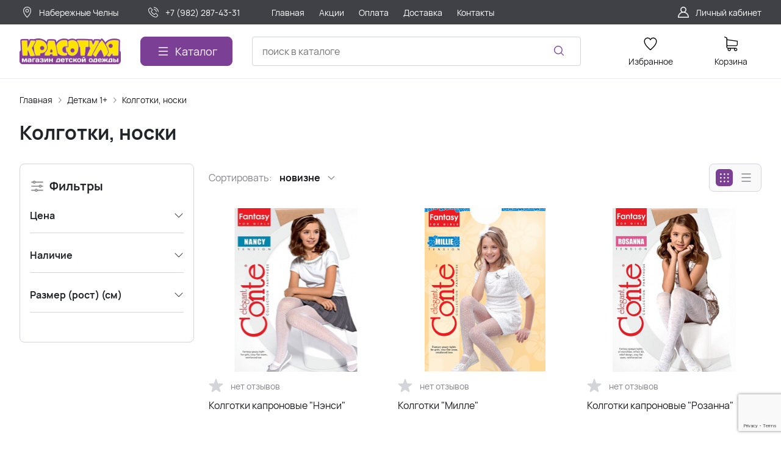

--- FILE ---
content_type: text/html; charset=utf-8
request_url: https://krasakids.ru/catalog/kolgotki-noski/
body_size: 26695
content:
<!DOCTYPE HTML>
<html  lang="ru">
<head >
<title>Колготки, носки</title>
<meta http-equiv="X-UA-Compatible" content="IE=Edge" >
<meta http-equiv="Content-type" content="text/html; Charset=utf-8" >
<meta name="keywords" content="" >
<meta name="description" content="Колготки, носки" >
<meta name="viewport" content="width=device-width, initial-scale=1, maximum-scale=1" >


<link type="image/x-icon" href="/storage/favicon/666667cdeb08ed603467635d021fdbea.ico"  rel="shortcut icon">
<link type="font/woff2" href="/templates/amazing/resource/css/fonts/Manrope-Bold.woff2"  rel="preload" as="font" crossorigin="anonymous">
<link type="font/woff2" href="/templates/amazing/resource/css/fonts/Manrope-Regular.woff2"  rel="preload" as="font" crossorigin="anonymous">
<link  href="/cache/resource/min_css/1601103803.css?t1643885127"  rel="stylesheet">
<link  href="https://krasakids.ru/catalog/kolgotki-noski/"  rel="canonical">

<script>
    window.global = {"baseLang":"ru","lang":"ru","folder":"","telephonyOffsetBottom":"0","reCaptchaV3SiteKey":"6LcoxykeAAAAAH5bG5jSda_Jo9xD6VUrkOiIbD-2","cartProducts":[]};
</script>

<script  src="/cache/resource/min_js/2884018497.js?t1643885127"></script>
<script  src="https://www.google.com/recaptcha/api.js?render=6LcoxykeAAAAAH5bG5jSda_Jo9xD6VUrkOiIbD-2"></script>
<script  src="/cache/resource/min_js/3713416417.js?t1643885128"></script>

<script type="application/ld+json">{"@context":"https://schema.org","@type":"BreadcrumbList","itemListElement":[{"@type":"ListItem","position":1,"name":"Главная","item":"https://krasakids.ru/"},{"@type":"ListItem","position":2,"name":"Деткам 1+","item":"https://krasakids.ru/catalog/detkam-1/"},{"@type":"ListItem","position":3,"name":"Колготки, носки","item":"https://krasakids.ru/catalog/kolgotki-noski/"}]}</script>
<style>:root {
--theme-primary: #7b3f95;
--theme-primary-dark: #623c73;
--theme-primary-light: #9e67b5;
--theme-primary-very-light: #f3fbff;
--theme-primary-border: #afe2ff;
--theme-primary-btn-text: #ffffff;
--theme-link: #7b3f95;
--theme-link-hover: #7b3f95;

--theme-menubar-bg: #404147;
--theme-menubar-link: #ffffff;

--theme-footer-bg: #7b3f95;
--theme-subfooter-bg: #623c73;
--theme-footer-link: #ffffff;
--theme-footer-text: #ffffff;
}</style><!-- Yandex.Metrika counter -->
<script type="text/javascript" >
   (function(m,e,t,r,i,k,a){m[i]=m[i]||function(){(m[i].a=m[i].a||[]).push(arguments)};
   m[i].l=1*new Date();k=e.createElement(t),a=e.getElementsByTagName(t)[0],k.async=1,k.src=r,a.parentNode.insertBefore(k,a)})
   (window, document, "script", "https://mc.yandex.ru/metrika/tag.js", "ym");

   ym(41330549, "init", {
        clickmap:true,
        trackLinks:true,
        accurateTrackBounce:true,
        webvisor:true,
        ecommerce:"dataLayer"
   });
</script>
<noscript><div><img src="https://mc.yandex.ru/watch/41330549" style="position:absolute; left:-9999px;" alt="" /></div></noscript>
<!-- /Yandex.Metrika counter -->
</head>
<body class=" container_large" data-sticky-header="sticky_up" >
    

        <header class="head">            <div class="head__inner" >
            
                            
        
        
        <div class="head-bar">
    <div class="container">
                
    <div class="row g-4 align-items-center" >                            
        
        
                
    <div class="col-2 col-xl-2" >                            
        
        
                    <p style="margin-bottom: 0px;"><a class="head-bar__link rs-in-dialog" data-href="/affiliates/?referer=%2F"> <svg width="24" height="24" viewbox="0 0 24 24" xmlns="http://www.w3.org/2000/svg"> <path d="M12.5 3.19565C9.02203 3.19565 6.19403 6.06724 6.19403 9.59881C6.19403 12.1667 7.72552 14.9041 9.2241 17.0344C10.7227 19.1648 12.2222 20.6873 12.2222 20.6873C12.2961 20.7622 12.3963 20.8043 12.5007 20.8043C12.6052 20.8043 12.7054 20.7622 12.7793 20.6873C12.7793 20.6873 14.2788 19.1648 15.7774 17.0344C17.2759 14.9041 18.806 12.1667 18.806 9.59881C18.806 6.06724 15.978 3.19565 12.5 3.19565ZM12.5 3.99623C15.552 3.99623 18.0175 6.49979 18.0175 9.59881C18.0175 11.8332 16.5932 14.4975 15.1359 16.5692C13.8178 18.4429 12.7397 19.5335 12.5 19.7818C12.2599 19.533 11.1834 18.4425 9.8656 16.5692C8.4083 14.4975 6.98246 11.8332 6.98246 9.59881C6.98246 6.49979 9.44802 3.99623 12.5 3.99623Z"></path> <path d="M12.5 6.79678C10.981 6.79678 9.74196 8.05641 9.74196 9.59881C9.74196 11.1412 10.981 12.4008 12.5 12.4008C14.019 12.4008 15.2595 11.1412 15.2595 9.59881C15.2595 8.05641 14.019 6.79678 12.5 6.79678ZM12.5 7.59736C13.593 7.59736 14.4711 8.48897 14.4711 9.59881C14.4711 10.7086 13.593 11.6003 12.5 11.6003C11.407 11.6003 10.5304 10.7086 10.5304 9.59881C10.5304 8.48897 11.407 7.59736 12.5 7.59736Z"></path> <path fill-rule="evenodd" clip-rule="evenodd" d="M12.0845 20.8251L12.0797 20.8203L12.0664 20.8066C12.0548 20.7946 12.0376 20.7769 12.0153 20.7537C11.9708 20.7073 11.9057 20.6388 11.823 20.5501C11.6577 20.3726 11.4219 20.114 11.1392 19.7887C10.5739 19.1382 9.81995 18.2197 9.06584 17.1476C7.56552 15.0148 6 12.2332 6 9.59881C6 5.96047 8.9136 3 12.5 3C16.0864 3 19 5.96047 19 9.59881C19 12.2332 17.436 15.0147 15.9356 17.1476C15.1815 18.2197 14.4276 19.1382 13.8623 19.7887C13.6092 20.0799 13.3937 20.3177 13.2327 20.4916H13.2458L12.9217 20.8203L12.9173 20.8247C12.8072 20.9365 12.6571 21 12.5007 21C12.3444 21 12.1947 20.9369 12.0845 20.8251ZM12.7793 20.6873C12.7793 20.6873 12.8464 20.6192 12.9663 20.4916C13.4135 20.0161 14.5957 18.7142 15.7774 17.0344C17.2759 14.9041 18.806 12.1667 18.806 9.59881C18.806 6.06724 15.978 3.19565 12.5 3.19565C9.02203 3.19565 6.19403 6.06724 6.19403 9.59881C6.19403 12.1667 7.72552 14.9041 9.2241 17.0344C10.7227 19.1648 12.2222 20.6873 12.2222 20.6873C12.2961 20.7622 12.3963 20.8043 12.5007 20.8043C12.6052 20.8043 12.7054 20.7622 12.7793 20.6873ZM17.8235 9.59881C17.8235 6.60656 15.4435 4.19188 12.5 4.19188C9.55646 4.19188 7.17649 6.60656 7.17649 9.59881C7.17649 10.6772 7.52146 11.8729 8.05442 13.0646C8.58644 14.2541 9.30006 15.427 10.0239 16.456C11.1575 18.0675 12.1106 19.0949 12.5 19.5013C12.8897 19.095 13.8439 18.0676 14.9776 16.456C15.7014 15.4271 16.4146 14.2542 16.9463 13.0646C17.4789 11.873 17.8235 10.6772 17.8235 9.59881ZM12.6354 19.6416C13.0253 19.2353 13.9898 18.1983 15.1359 16.5692C16.5932 14.4975 18.0175 11.8332 18.0175 9.59881C18.0175 6.49979 15.552 3.99623 12.5 3.99623C9.44802 3.99623 6.98246 6.49979 6.98246 9.59881C6.98246 11.8332 8.4083 14.4975 9.8656 16.5692C11.0115 18.1981 11.9749 19.2351 12.3646 19.6416C12.4053 19.684 12.4398 19.7196 12.4675 19.7483L12.5 19.7818L12.5342 19.7465C12.5616 19.7181 12.5955 19.6832 12.6354 19.6416ZM9.54793 9.59881C9.54793 7.94977 10.8724 6.60113 12.5 6.60113C14.1274 6.60113 15.4535 7.94964 15.4535 9.59881C15.4535 11.248 14.1274 12.5965 12.5 12.5965C10.8724 12.5965 9.54793 11.2478 9.54793 9.59881ZM14.277 9.59881C14.277 8.59574 13.4846 7.79301 12.5 7.79301C11.5156 7.79301 10.7244 8.59555 10.7244 9.59881C10.7244 10.6021 11.5156 11.4046 12.5 11.4046C13.4846 11.4046 14.277 10.6019 14.277 9.59881ZM9.74196 9.59881C9.74196 8.05641 10.981 6.79678 12.5 6.79678C14.019 6.79678 15.2595 8.05641 15.2595 9.59881C15.2595 11.1412 14.019 12.4008 12.5 12.4008C10.981 12.4008 9.74196 11.1412 9.74196 9.59881ZM14.4711 9.59881C14.4711 8.48897 13.593 7.59736 12.5 7.59736C11.407 7.59736 10.5304 8.48897 10.5304 9.59881C10.5304 10.7086 11.407 11.6003 12.5 11.6003C13.593 11.6003 14.4711 10.7086 14.4711 9.59881Z"></path> </svg> <span class="ms-2">Набережные Челны</span> </a></p>
            
    

    </div>
        
    <div class="col-auto col-xl-2" >                            
        
        
                    
            <p style="margin-bottom: 0px;"><a href="tel:79822874331" class="head-bar__link"> <svg width="24" height="24" viewbox="0 0 24 24" xmlns="http://www.w3.org/2000/svg"> <path d="M17.423 14.031C17.075 13.6686 16.6552 13.4748 16.2103 13.4748C15.7689 13.4748 15.3456 13.665 14.9832 14.0274L13.8494 15.1576C13.7561 15.1074 13.6628 15.0607 13.5731 15.0141C13.4439 14.9495 13.322 14.8885 13.2179 14.8239C12.1559 14.1494 11.1907 13.2703 10.265 12.1329C9.81651 11.566 9.51512 11.0888 9.29625 10.6045C9.59047 10.3354 9.86315 10.0555 10.1287 9.78641C10.2291 9.68595 10.3296 9.5819 10.4301 9.48144C11.1835 8.72796 11.1835 7.75204 10.4301 6.99856L9.45054 6.01905C9.33931 5.90782 9.22449 5.79301 9.11685 5.67819C8.90158 5.45574 8.67553 5.22611 8.44232 5.01083C8.09428 4.66638 7.67808 4.4834 7.24035 4.4834C6.80261 4.4834 6.37923 4.66638 6.02044 5.01083C6.01685 5.01442 6.01685 5.01442 6.01326 5.01801L4.79335 6.24868C4.33409 6.70794 4.07217 7.26766 4.01476 7.91708C3.92865 8.96477 4.23722 9.9407 4.47402 10.5794C5.05527 12.1473 5.92356 13.6004 7.21882 15.1576C8.79035 17.0341 10.6812 18.5159 12.8412 19.56C13.6664 19.9511 14.7679 20.414 15.9986 20.4929C16.0739 20.4965 16.1529 20.5001 16.2246 20.5001C17.0534 20.5001 17.7495 20.2023 18.2949 19.6103C18.2985 19.6031 18.3056 19.5995 18.3092 19.5923C18.4958 19.3663 18.7111 19.1618 18.9371 18.9429C19.0914 18.7958 19.2493 18.6415 19.4036 18.4801C19.7588 18.1105 19.9453 17.6799 19.9453 17.2386C19.9453 16.7937 19.7552 16.3667 19.3928 16.0079L17.423 14.031ZM18.7075 17.8091C18.7039 17.8091 18.7039 17.8127 18.7075 17.8091C18.5676 17.9598 18.424 18.0961 18.2698 18.2468C18.0365 18.4693 17.7997 18.7025 17.5773 18.9644C17.2149 19.3519 16.7879 19.5349 16.2282 19.5349C16.1744 19.5349 16.117 19.5349 16.0632 19.5313C14.9975 19.4632 14.0073 19.047 13.2645 18.6917C11.2338 17.7086 9.45054 16.3129 7.9687 14.5441C6.74521 13.0694 5.92715 11.706 5.38537 10.2421C5.05169 9.34868 4.9297 8.65262 4.98352 7.99602C5.01939 7.57623 5.18085 7.22819 5.47865 6.93039L6.70215 5.7069C6.87796 5.54185 7.06454 5.45215 7.24752 5.45215C7.47357 5.45215 7.65655 5.58849 7.77137 5.70331C7.77495 5.7069 7.77854 5.71048 7.78213 5.71407C8.001 5.91859 8.2091 6.13028 8.42796 6.35632C8.53919 6.47113 8.65401 6.58595 8.76882 6.70435L9.74834 7.68387C10.1287 8.06419 10.1287 8.41581 9.74834 8.79614C9.64429 8.90019 9.54382 9.00424 9.43977 9.1047C9.13838 9.41327 8.85135 9.7003 8.53919 9.98016C8.53202 9.98734 8.52484 9.99093 8.52125 9.9981C8.21269 10.3067 8.27009 10.6081 8.33468 10.8126C8.33827 10.8233 8.34185 10.8341 8.34544 10.8449C8.60019 11.462 8.95898 12.0432 9.50435 12.7357L9.50794 12.7393C10.4982 13.9592 11.5423 14.91 12.6941 15.6384C12.8412 15.7317 12.9919 15.807 13.1354 15.8788C13.2645 15.9434 13.3865 16.0044 13.4906 16.0689C13.5049 16.0761 13.5193 16.0869 13.5336 16.0941C13.6556 16.1551 13.7704 16.1838 13.8889 16.1838C14.1867 16.1838 14.3732 15.9972 14.4342 15.9362L15.6613 14.7091C15.7833 14.5871 15.977 14.44 16.2031 14.44C16.4255 14.44 16.6085 14.5799 16.7198 14.7019C16.7233 14.7055 16.7233 14.7055 16.7269 14.7091L18.7039 16.6861C19.0735 17.052 19.0735 17.4288 18.7075 17.8091Z"></path> <path d="M13.1751 7.54389C14.1151 7.70176 14.9691 8.14667 15.6508 8.82838C16.3325 9.5101 16.7738 10.364 16.9353 11.3041C16.9747 11.5409 17.1793 11.7059 17.4125 11.7059C17.4412 11.7059 17.4663 11.7023 17.495 11.6988C17.7605 11.6557 17.9363 11.4045 17.8933 11.139C17.6995 10.0017 17.1613 8.96473 16.3397 8.14308C15.518 7.32144 14.4811 6.78324 13.3437 6.58949C13.0782 6.54644 12.8306 6.72225 12.784 6.98417C12.7373 7.24609 12.9096 7.50084 13.1751 7.54389Z"></path> <path d="M20.9684 10.9991C20.649 9.12614 19.7664 7.42186 18.4101 6.06561C17.0539 4.70935 15.3496 3.82671 13.4767 3.50738C13.2148 3.46074 12.9672 3.64014 12.9205 3.90206C12.8775 4.16757 13.0533 4.41514 13.3188 4.46178C14.9908 4.74523 16.5157 5.53817 17.7284 6.74732C18.9412 7.96005 19.7305 9.48494 20.014 11.1569C20.0534 11.3937 20.2579 11.5588 20.4912 11.5588C20.5199 11.5588 20.545 11.5552 20.5737 11.5516C20.8356 11.5121 21.015 11.261 20.9684 10.9991Z"></path> </svg> <span class="ms-2">+7 (982) 287-43-31</span> </a></p>
    

    </div>
        
    <div class="d-flex col offset-xxl-1 justify-content-center justify-content-xl-start d-flex" >                            
        
        
                        <ul class="head-bar__menu">
                                <li>
                <a class="head-bar__link" href="/" >
                    <span>Главная</span>
                                    </a>
                            </li>
                                <li>
                <a class="head-bar__link" href="/akcii/" >
                    <span>Акции</span>
                                    </a>
                            </li>
                                <li>
                <a class="head-bar__link" href="/payment/" >
                    <span>Оплата</span>
                                    </a>
                            </li>
                                <li>
                <a class="head-bar__link" href="/delivery/" >
                    <span>Доставка</span>
                                    </a>
                            </li>
                                <li>
                <a class="head-bar__link" href="/kontakty/" >
                    <span>Контакты</span>
                                    </a>
                            </li>
            </ul>

    

    </div>
        
    <div class="d-flex col-2 col-xl-3 justify-content-end d-flex" >                            
        
        
                            <a href="#" class="head-bar__link" data-bs-toggle="dropdown" data-bs-reference="parent">
        <svg width="24" height="24" viewBox="0 0 24 24" fill="none" xmlns="http://www.w3.org/2000/svg">
            <path d="M18.364 13.9275C17.3671 12.9306 16.1774 12.1969 14.8791 11.76C16.0764 10.8752 16.8543 9.45393 16.8543 7.85428C16.8543 5.17762 14.6767 3 12 3C9.32332 3 7.1457 5.17762 7.1457 7.85428C7.1457 9.45396 7.92364 10.8752 9.12089 11.76C7.82264 12.1968 6.63295 12.9306 5.63602 13.9275C3.93618 15.6274 3 17.8875 3 20.2915C3 20.6828 3.31722 21 3.70854 21H20.2915C20.6828 21 21 20.6828 21 20.2915C21 17.8875 20.0639 15.6274 18.364 13.9275ZM8.56285 7.85428C8.56285 5.959 10.1047 4.41712 12.0001 4.41712C13.8954 4.41712 15.4373 5.959 15.4373 7.85428C15.4373 9.74956 13.8954 11.2914 12.0001 11.2914C10.1047 11.2915 8.56285 9.74956 8.56285 7.85428ZM4.44995 19.5829C4.80834 15.7326 8.05769 12.7086 12 12.7086C15.9423 12.7086 19.1917 15.7326 19.5501 19.5829H4.44995Z" />
        </svg>
        <span class="ms-2">Личный кабинет</span>
    </a>
    <ul class="dropdown-menu head-bar__dropdown dropdown-menu-end">
        <li><a class="dropdown-item rs-in-dialog" href="/auth/?referer=%252Fcatalog%252Fkolgotki-noski%252F">Вход</a></li>
        <li><a class="dropdown-item rs-in-dialog" href="/register/?referer=%252Fcatalog%252Fkolgotki-noski%252F">Регистрация</a></li>
    </ul>

    

    </div>


    </div>

    </div>
</div><div class="head-main">
    <div class="container">
                
    <div class="row gx-3 gy-2 gx-xl-5 align-items-center" >                            
        
        
                
    <div class="col-sm-auto head-logo me-xxl-6" >                            
        
        
                        <div class="text-center">
        <a href="/">
            <img class="logo logo_without-desc"
                 src="/storage/system/resized/xy_200x100/200598ee3463c779b9730b69352d622b_4199608d.png" alt="Сайт krasakids.ru"
                                            srcset="/storage/system/resized/xy_400x200/200598ee3463c779b9730b69352d622b_5d22b829.png 2x"
                    >
        </a>
            </div>

            <div class="ms-4 d-lg-none d-flex">
            <a class="head-mob-link" href="tel:+79822874331">
        <img src="/templates/amazing/resource/img/icons/phone-head.svg" alt="Позвонить">
    </a>
    </div>
    

    </div>
        
    <div class="col-auto d-none d-lg-block" >                            
        
        
                        <button type="button" class="btn btn-primary primary-svg head-catalog-btn dropdown-catalog-btn rs-catalog-show">
        <svg width="24" height="24" viewBox="0 0 24 24" xmlns="http://www.w3.org/2000/svg">
            <path fill-rule="evenodd" clip-rule="evenodd"
                  d="M4.75 6C4.75 5.58579 5.08579 5.25 5.5 5.25H19.5C19.9142 5.25 20.25 5.58579 20.25 6C20.25 6.41421 19.9142 6.75 19.5 6.75H5.5C5.08579 6.75 4.75 6.41421 4.75 6ZM4.75 12C4.75 11.5858 5.08579 11.25 5.5 11.25H19.5C19.9142 11.25 20.25 11.5858 20.25 12C20.25 12.4142 19.9142 12.75 19.5 12.75H5.5C5.08579 12.75 4.75 12.4142 4.75 12ZM4.75 18C4.75 17.5858 5.08579 17.25 5.5 17.25H19.5C19.9142 17.25 20.25 17.5858 20.25 18C20.25 18.4142 19.9142 18.75 19.5 18.75H5.5C5.08579 18.75 4.75 18.4142 4.75 18Z"/>
        </svg>
        <span class="ms-2 d-none d-xl-block">Каталог</span>
    </button>

    

    </div>
        
    <div class="d-flex col-12 col-sm align-items-center" >                            
        
        
                    
<form class="head-search rs-search-line" action="/catalog/all/" method="GET">
    <input type="text" class="form-control  rs-autocomplete" placeholder="поиск в каталоге" name="query" value="" autocomplete="off" data-source-url="/catalog-block-searchline/?sldo=ajaxSearchItems&_block_id=507">
    <div class="head-search__dropdown rs-autocomplete-result"></div>
    <button type="button" class="head-search__clear rs-autocomplete-clear d-none">
        <img src="/templates/amazing/resource/img/icons/close.svg" alt="">
    </button>
    <button class="head-search__btn" type="submit">
        <svg width="24" height="24" viewBox="0 0 24 24" xmlns="http://www.w3.org/2000/svg">
            <path d="M10.8885 4C7.09202 4 4 7.092 4 10.8885C4 14.685 7.09202 17.7771 10.8885 17.7771C12.5475 17.7771 14.0726 17.1894 15.2633 16.2077H15.2703L18.8604 19.8048C19.1207 20.0651 19.5444 20.0651 19.8048 19.8048C20.0651 19.5444 20.0651 19.1276 19.8048 18.8673L16.2008 15.2703C16.2019 15.2681 16.1997 15.2647 16.2008 15.2634C17.1825 14.0727 17.7771 12.5476 17.7771 10.8886C17.7771 7.09207 14.6851 4.00007 10.8885 4.00007L10.8885 4ZM10.8885 5.33327C13.9645 5.33327 16.4438 7.81256 16.4438 10.8885C16.4438 13.9645 13.9645 16.4438 10.8885 16.4438C7.81258 16.4438 5.33327 13.9645 5.33327 10.8885C5.33327 7.81256 7.81258 5.33327 10.8885 5.33327Z"/>
        </svg>
    </button>
</form>
            <a role="button" data-id="offcanvas-menu" data-extra-class="offcanvas-multilevel" class="head-menu d-lg-none offcanvas-open"
   data-load-url="/category/?referer=%2Fcatalog%2Fkolgotki-noski%2F">
    <svg width="24" height="24" viewBox="0 0 24 24" xmlns="http://www.w3.org/2000/svg">
        <path fill-rule="evenodd" clip-rule="evenodd"
              d="M4.75 6C4.75 5.58579 5.08579 5.25 5.5 5.25H19.5C19.9142 5.25 20.25 5.58579 20.25 6C20.25 6.41421 19.9142 6.75 19.5 6.75H5.5C5.08579 6.75 4.75 6.41421 4.75 6ZM4.75 12C4.75 11.5858 5.08579 11.25 5.5 11.25H19.5C19.9142 11.25 20.25 11.5858 20.25 12C20.25 12.4142 19.9142 12.75 19.5 12.75H5.5C5.08579 12.75 4.75 12.4142 4.75 12ZM4.75 18C4.75 17.5858 5.08579 17.25 5.5 17.25H19.5C19.9142 17.25 20.25 17.5858 20.25 18C20.25 18.4142 19.9142 18.75 19.5 18.75H5.5C5.08579 18.75 4.75 18.4142 4.75 18Z"/>
    </svg>
</a>
    

    </div>
        
    <div class="col-auto d-none d-lg-block" >                            
        
        
                    
    

    </div>
        
    <div class="col-auto d-none d-lg-block" >                            
        
        
                        
    <a class="head-icon-link rs-favorite-block"
       href="/favorite/" data-favorite-url="/favorite/">
        <span class="position-relative">
            <svg width="24" height="24" viewBox="0 0 24 24" xmlns="http://www.w3.org/2000/svg">
                <path d="M16.5753 1.5C14.7876 1.5 13.1142 2.34796 12 3.76871C10.8858 2.34791 9.2124 1.5 7.42468 1.5C4.15782 1.5 1.5 4.28439 1.5 7.70694C1.5 10.3869 3.02538 13.4868 6.03369 16.9203C8.34882 19.5627 10.8673 21.6086 11.584 22.1727L11.9999 22.5L12.4157 22.1727C13.1324 21.6086 15.651 19.5628 17.9662 16.9204C20.9746 13.4869 22.5 10.387 22.5 7.70694C22.5 4.28439 19.8422 1.5 16.5753 1.5ZM16.9461 15.9395C15.0419 18.1128 12.9931 19.8697 11.9999 20.6794C11.0066 19.8697 8.958 18.1128 7.05374 15.9394C4.32628 12.8264 2.88462 9.97966 2.88462 7.70694C2.88462 5.08429 4.92129 2.95058 7.42468 2.95058C9.07209 2.95058 10.5932 3.89123 11.3945 5.40549L12 6.54981L12.6055 5.40549C13.4067 3.89128 14.9279 2.95058 16.5753 2.95058C19.0787 2.95058 21.1154 5.08424 21.1154 7.70694C21.1154 9.97975 19.6737 12.8265 16.9461 15.9395Z"/>
            </svg>
            <span class="label-count rs-favorite-items-count">0</span>
        </span>
        <div class="mt-2">Избранное</div>
    </a>

    

    </div>
        
    <div class="col-auto d-none d-lg-block" >                            
        
        
                    


<a class="cart head-icon-link  rs-cart-block "
   id="rs-cart"
   data-redirect="/cart/">
    <span class="position-relative">
        <svg width="24" height="24" viewBox="0 0 24 24" xmlns="http://www.w3.org/2000/svg">
            <path d="M7.27003 15.5874H20.3143C21.7934 15.5874 23 14.3807 23 12.9016V7.41341C23 7.40855 23 7.39881 23 7.39395C23 7.37935 23 7.36962 23 7.35503C23 7.3453 23 7.33556 22.9951 7.32583C22.9951 7.3161 22.9903 7.30151 22.9903 7.29178C22.9903 7.28204 22.9854 7.27231 22.9854 7.26258C22.9805 7.25285 22.9805 7.24312 22.9757 7.22852C22.9708 7.21879 22.9708 7.20906 22.9659 7.19933C22.9611 7.1896 22.9611 7.17987 22.9562 7.17014C22.9513 7.16041 22.9465 7.15068 22.9416 7.13608C22.9368 7.12635 22.9319 7.11662 22.927 7.11175C22.9222 7.10202 22.9173 7.09229 22.9124 7.08256C22.9076 7.07283 22.9027 7.06797 22.8978 7.05823C22.893 7.0485 22.8832 7.03877 22.8784 7.02904C22.8735 7.01931 22.8686 7.01445 22.8589 7.00471C22.854 6.99498 22.8443 6.99012 22.8394 6.98039C22.8346 6.97066 22.8248 6.96579 22.82 6.95606C22.8151 6.94633 22.8054 6.94146 22.8005 6.9366C22.7908 6.92687 22.7859 6.922 22.7762 6.91227C22.7665 6.90741 22.7616 6.89768 22.7519 6.89281C22.7421 6.88794 22.7324 6.87821 22.7227 6.87335C22.7129 6.86848 22.7081 6.86362 22.6983 6.85875C22.6886 6.85389 22.6789 6.84902 22.6692 6.83929C22.6594 6.83442 22.6497 6.82956 22.64 6.82469C22.6302 6.81983 22.6205 6.81496 22.6108 6.8101C22.601 6.80523 22.5913 6.80037 22.5816 6.7955C22.5718 6.79064 22.5621 6.79063 22.5524 6.78577C22.5427 6.7809 22.5281 6.77604 22.5183 6.77604C22.5086 6.77604 22.4989 6.77117 22.494 6.77117C22.4794 6.76631 22.4697 6.76631 22.4551 6.76631C22.4502 6.76631 22.4453 6.76144 22.4356 6.76144L5.90284 4.47955V2.17333C5.90284 2.149 5.90284 2.12468 5.89798 2.10522C5.89798 2.10035 5.89798 2.09548 5.89311 2.08575C5.89311 2.07116 5.88825 2.05656 5.88825 2.04196C5.88338 2.02737 5.88338 2.01764 5.87852 2.00304C5.87852 1.99331 5.87365 1.98844 5.87365 1.97871C5.86879 1.96412 5.86392 1.94952 5.85905 1.93492C5.85905 1.93006 5.85419 1.92033 5.85419 1.91546C5.84932 1.90087 5.84446 1.89114 5.83473 1.87654C5.82986 1.87167 5.82986 1.86194 5.825 1.85708C5.82013 1.84735 5.81527 1.83762 5.80553 1.82789C5.80067 1.81815 5.7958 1.81329 5.79094 1.80356C5.78607 1.79383 5.78121 1.78896 5.77634 1.77923C5.77148 1.7695 5.76175 1.75977 5.75688 1.75004C5.75202 1.74517 5.74715 1.74031 5.74228 1.73544C5.73255 1.72571 5.72282 1.71598 5.71309 1.70625C5.70823 1.70138 5.70336 1.69652 5.69849 1.69165C5.68876 1.68192 5.67903 1.67219 5.66444 1.66246C5.65957 1.65759 5.64984 1.65273 5.64498 1.64786C5.63524 1.63813 5.62551 1.63327 5.61578 1.62354C5.60119 1.61381 5.58659 1.60407 5.57686 1.59921C5.57199 1.59434 5.56713 1.59434 5.56226 1.58948C5.5428 1.57975 5.51847 1.57002 5.49901 1.56029L1.91318 0.0519994C1.57747 -0.0890984 1.1931 0.0665957 1.052 0.402311C0.910902 0.738027 1.0666 1.1224 1.40231 1.26349L4.58431 2.60636V5.58401V6.05595V9.67584V12.9114V16.9983C4.58431 18.3607 5.60605 19.4894 6.92459 19.6597C6.68618 20.0587 6.54508 20.5258 6.54508 21.022C6.54508 22.4865 7.73711 23.6737 9.19675 23.6737C10.6564 23.6737 11.8484 22.4817 11.8484 21.022C11.8484 20.5355 11.717 20.0733 11.4835 19.6841H17.3901C17.1566 20.0782 17.0252 20.5355 17.0252 21.022C17.0252 22.4865 18.2173 23.6737 19.6769 23.6737C21.1365 23.6737 22.3286 22.4817 22.3286 21.022C22.3286 19.5624 21.1365 18.3704 19.6769 18.3704H7.27003C6.51102 18.3704 5.89798 17.7525 5.89798 16.9983V15.2176C6.29694 15.4511 6.76889 15.5874 7.27003 15.5874ZM10.5396 21.0172C10.5396 21.7567 9.93629 22.3552 9.20161 22.3552C8.46693 22.3552 7.86362 21.7519 7.86362 21.0172C7.86362 20.2825 8.46693 19.6792 9.20161 19.6792C9.93629 19.6792 10.5396 20.2776 10.5396 21.0172ZM21.0198 21.0172C21.0198 21.7567 20.4165 22.3552 19.6818 22.3552C18.9471 22.3552 18.3438 21.7519 18.3438 21.0172C18.3438 20.2825 18.9471 19.6792 19.6818 19.6792C20.4165 19.6792 21.0198 20.2776 21.0198 21.0172ZM20.3143 14.2737H7.27003C6.51102 14.2737 5.89798 13.6558 5.89798 12.9016V9.66611V6.04622V5.80295L21.6863 7.9778V12.8968C21.6863 13.6606 21.0684 14.2737 20.3143 14.2737Z"/>
        </svg>
        <span class="label-count rs-cart-items-count">0</span>
    </span>
    <div class="mt-2">
        <span class="cart__price rs-cart-items-price">0 р.</span>
        <span class="cart__empty-text">Корзина</span>
    </div>
</a>
    

    </div>


    </div>

    </div>
</div><div class="head-dropdown-catalog">
    <div class="container">
                
                                
        
        
                
                                
        
        
                    


    <div class="row g-3">
        <div class="col-auto">
            <div class="head-dropdown-catalog__categories py-xl-6 py-4">
                                                        <a href="/catalog/odezhda-dlya-novorozhdennyh/" class="head-dropdown-catalog__category" data-target="dropdown-subcat-1" >
                                                <span class="ms-3">Малышам 0-1 год</span>
                    </a>
                                                        <a href="/catalog/detkam-1/" class="head-dropdown-catalog__category" data-target="dropdown-subcat-2" >
                                                <span class="ms-3">Деткам 1+</span>
                    </a>
                                                        <a href="/catalog/golovnye-ubory/" class="head-dropdown-catalog__category" data-target="dropdown-subcat-3" >
                                                <span class="ms-3">Головные уборы</span>
                    </a>
                                                        <a href="/catalog/verhnyaya-odezhda/" class="head-dropdown-catalog__category" data-target="dropdown-subcat-4" >
                                                <span class="ms-3">Верхняя одежда</span>
                    </a>
                                                        <a href="/catalog/naryadnaya-odezhda/" class="head-dropdown-catalog__category" data-target="dropdown-subcat-5" >
                                                <span class="ms-3">Нарядная одежда</span>
                    </a>
                                                        <a href="/catalog/aksessuary/" class="head-dropdown-catalog__category" data-target="dropdown-subcat-6" >
                                                <span class="ms-3">Аксессуары</span>
                    </a>
                                                        <a href="/catalog/igry/" class="head-dropdown-catalog__category" data-target="dropdown-subcat-7" >
                                                <span class="ms-3">ИГРЫ</span>
                    </a>
                                                        <a href="/catalog/shkola/" class="head-dropdown-catalog__category" data-target="dropdown-subcat-8" >
                                                <span class="ms-3">ШКОЛА</span>
                    </a>
                                                        <a href="/catalog/90/" class="head-dropdown-catalog__category" data-target="dropdown-subcat-9" >
                                                <span class="ms-3">ОБУВЬ</span>
                    </a>
                                                        <a href="/catalog/rasprodazha/" class="head-dropdown-catalog__category" data-target="dropdown-subcat-10" >
                                                <span class="ms-3">РАСПРОДАЖА</span>
                    </a>
                                                        <a href="/catalog/novyy-god-/" class="head-dropdown-catalog__category" data-target="dropdown-subcat-11" >
                                                <span class="ms-3">НОВЫЙ ГОД :-)</span>
                    </a>
                            </div>
        </div>
        <div class="col">
            <div class="py-xl-6 py-4">
                                    <div class="head-dropdown-catalog__subcat d-block px-3" id="dropdown-subcat-0">
    <div class="mb-4">
        <img src="/templates/amazing/resource/img/icons/arrow-left.svg" alt="" class="me-2">
        <span>Выберите интересующую вас категорию</span>
    </div>
    <div>
            <div class="skeleton-block">
            <img src="/templates/amazing/resource/img/skeleton/skeleton-banner-catalog.svg" alt="Баннер">
        </div>
    </div>
</div>
            <div class="head-dropdown-catalog__subcat" id="dropdown-subcat-1">
            <div class="row g-5 row-cols-xl-3 row-cols-2">
                                                        <div>
                        <a href="/catalog/raspashonki/" class="head-catalog-category" >Распашонки</a>
                                            </div>
                                                        <div>
                        <a href="/catalog/malyshi-devochki/" class="head-catalog-category" >Девочки до 1 года</a>
                                                    <ul class="head-catalog-subcategories">
                                                                                                        <li><a  href="/catalog/kombinezony/">
                                            Комбинезоны
                                        </a>
                                    </li>
                                                                                                        <li><a  href="/catalog/bodi/">
                                            Боди и песочники
                                        </a>
                                    </li>
                                                                                                        <li><a  href="/catalog/kostyumy-i-komplekty/">
                                            Костюмы и комплекты
                                        </a>
                                    </li>
                                                                                                        <li><a  href="/catalog/koftochki/">
                                            Кофточки и футболочки
                                        </a>
                                    </li>
                                                                                                        <li><a  href="/catalog/shtanishki-i-polzunki/">
                                            Штанишки и ползунки
                                        </a>
                                    </li>
                                                                                                        <li><a  href="/catalog/platica/">
                                            Платьица
                                        </a>
                                    </li>
                                                            </ul>
                                            </div>
                                                        <div>
                        <a href="/catalog/malyshi-malchiki/" class="head-catalog-category" >Мальчики до 1 года</a>
                                                    <ul class="head-catalog-subcategories">
                                                                                                        <li><a  href="/catalog/bodi-i-pesochniki-malchiku/">
                                            Боди и песочники мальчику
                                        </a>
                                    </li>
                                                                                                        <li><a  href="/catalog/kombinezony-malchikam-do-1-goda/">
                                            Комбинезоны мальчикам до 1 года
                                        </a>
                                    </li>
                                                                                                        <li><a  href="/catalog/dzhempera/">
                                            Джемпера и рубашки
                                        </a>
                                    </li>
                                                                                                        <li><a  href="/catalog/polzunki-i-shtanishki/">
                                            Ползунки и штанишки
                                        </a>
                                    </li>
                                                                                                        <li><a  href="/catalog/komplekty-malchikam-do-1-goda/">
                                            Комплекты мальчикам до 1 года
                                        </a>
                                    </li>
                                                            </ul>
                                            </div>
                                                        <div>
                        <a href="/catalog/aksessuary-shapki-pinetki/" class="head-catalog-category" >Аксессуары (шапки, пинетки и т д.)</a>
                                            </div>
                                                        <div>
                        <a href="/catalog/vypiska-iz-roddoma/" class="head-catalog-category" >Выписка из роддома</a>
                                            </div>
                                                        <div>
                        <a href="/catalog/pelenki/" class="head-catalog-category" >Пелёнки</a>
                                            </div>
                                                        <div>
                        <a href="/catalog/komplekty-dlya-novorozhdennyh/" class="head-catalog-category" >Комплекты для новорожденных</a>
                                            </div>
                            </div>
        </div>
                <div class="head-dropdown-catalog__subcat" id="dropdown-subcat-2">
            <div class="row g-5 row-cols-xl-3 row-cols-2">
                                                        <div>
                        <a href="/catalog/kolgotki-noski/" class="head-catalog-category" >Колготки, носки</a>
                                            </div>
                                                        <div>
                        <a href="/catalog/dlya-malchikov/" class="head-catalog-category" >Для мальчиков</a>
                                                    <ul class="head-catalog-subcategories">
                                                                                                        <li><a  href="/catalog/futbolki/">
                                            Футболки, поло, рубашки
                                        </a>
                                    </li>
                                                                                                        <li><a  href="/catalog/dzhempera-i-vodolazki/">
                                            Джемпера и водолазки
                                        </a>
                                    </li>
                                                                                                        <li><a  href="/catalog/shtanishki-i-bryuchki/">
                                            Штанишки, брючки и шорты
                                        </a>
                                    </li>
                                                                                                        <li><a  href="/catalog/komplekty/">
                                            Комплекты
                                        </a>
                                    </li>
                                                                                                        <li><a  href="/catalog/pizhamy/">
                                            Пижамы
                                        </a>
                                    </li>
                                                            </ul>
                                            </div>
                                                        <div>
                        <a href="/catalog/dlya-devochek/" class="head-catalog-category" >Для девочек</a>
                                                    <ul class="head-catalog-subcategories">
                                                                                                        <li><a  href="/catalog/futbolki-devochki/">
                                            Футболки
                                        </a>
                                    </li>
                                                                                                        <li><a  href="/catalog/hudi-dzhempera-vodolazki/">
                                            Худи, джемпера, водолазки
                                        </a>
                                    </li>
                                                                                                        <li><a  href="/catalog/shtanishki-bryuchki-legginsy/">
                                            Штанишки, брючки, леггинсы
                                        </a>
                                    </li>
                                                                                                        <li><a  href="/catalog/platya-i-yubki/">
                                            Платья и юбки
                                        </a>
                                    </li>
                                                                                                        <li><a  href="/catalog/komplekty-dlya-devochek/">
                                            Комплекты
                                        </a>
                                    </li>
                                                                                                        <li><a  href="/catalog/pizhamy-dlya-devochek/">
                                            Пижамы для девочек
                                        </a>
                                    </li>
                                                            </ul>
                                            </div>
                                                        <div>
                        <a href="/catalog/nizhnee-bele/" class="head-catalog-category" >Нижнее белье</a>
                                                    <ul class="head-catalog-subcategories">
                                                                                                        <li><a  href="/catalog/nizhnee-belyo-dlya-malchikov/">
                                            Для мальчиков
                                        </a>
                                    </li>
                                                                                                        <li><a  href="/catalog/nizhnee-belyo-dlya-devochek/">
                                            Для девочек
                                        </a>
                                    </li>
                                                            </ul>
                                            </div>
                            </div>
        </div>
                <div class="head-dropdown-catalog__subcat" id="dropdown-subcat-3">
            <div class="row g-5 row-cols-xl-3 row-cols-2">
                                                        <div>
                        <a href="/catalog/zimnie/" class="head-catalog-category" >Зимние</a>
                                            </div>
                                                        <div>
                        <a href="/catalog/letnie/" class="head-catalog-category" >Летние</a>
                                            </div>
                                                        <div>
                        <a href="/catalog/demisezonnye-golovnye-ubory/" class="head-catalog-category" >Демисезонные</a>
                                                    <ul class="head-catalog-subcategories">
                                                                                                        <li><a  href="/catalog/trikotazhnye-shapki/">
                                            Трикотажные шапки
                                        </a>
                                    </li>
                                                                                                        <li><a  href="/catalog/vyazannye-shapki/">
                                            Вязанные шапки
                                        </a>
                                    </li>
                                                                                                        <li><a  href="/catalog/115/">
                                            Шлемы демисезонные
                                        </a>
                                    </li>
                                                            </ul>
                                            </div>
                            </div>
        </div>
                <div class="head-dropdown-catalog__subcat" id="dropdown-subcat-4">
            <div class="row g-5 row-cols-xl-3 row-cols-2">
                                                        <div>
                        <a href="/catalog/demisezonnaya-verhnyaya-odezhda/" class="head-catalog-category" >Демисезонная</a>
                                                    <ul class="head-catalog-subcategories">
                                                                                                        <li><a  href="/catalog/vetrovki/">
                                            ВЕТРОВКИ
                                        </a>
                                    </li>
                                                                                                        <li><a  href="/catalog/kurtki/">
                                            Куртки и пальто деми
                                        </a>
                                    </li>
                                                                                                        <li><a  href="/catalog/kostyumy-demisezonnye/">
                                            Костюмы демисезонные
                                        </a>
                                    </li>
                                                                                                        <li><a  href="/catalog/zhilety/">
                                            Жилеты
                                        </a>
                                    </li>
                                                                                                        <li><a  href="/catalog/kombinezony-demisezonnye/">
                                            Комбинезоны демисезонные
                                        </a>
                                    </li>
                                                                                                        <li><a  href="/catalog/bryuki-i-pkombinezony/">
                                            Брюки и п/комбинезоны
                                        </a>
                                    </li>
                                                                                                        <li><a  href="/catalog/114/">
                                            Непромокайки
                                        </a>
                                    </li>
                                                            </ul>
                                            </div>
                                                        <div>
                        <a href="/catalog/zimnyaya-verhnyaya-odezhda/" class="head-catalog-category" >Зимняя</a>
                                                    <ul class="head-catalog-subcategories">
                                                                                                        <li><a  href="/catalog/kurtki-i-palto/">
                                            Куртки и пальто
                                        </a>
                                    </li>
                                                                                                        <li><a  href="/catalog/kostyumy-zimnie/">
                                            Костюмы зимние
                                        </a>
                                    </li>
                                                                                                        <li><a  href="/catalog/bryuki-i-pkombinezony-zimnie/">
                                            Брюки и п/комбинезоны зимние
                                        </a>
                                    </li>
                                                                                                        <li><a  href="/catalog/kombinezony-zima/">
                                            Комбинезоны ЗИМА
                                        </a>
                                    </li>
                                                            </ul>
                                            </div>
                            </div>
        </div>
                <div class="head-dropdown-catalog__subcat" id="dropdown-subcat-5">
            <div class="row g-5 row-cols-xl-3 row-cols-2">
                                                        <div>
                        <a href="/catalog/naryadnaya-odezhda-dlya-malchikov/" class="head-catalog-category" >Для мальчиков</a>
                                            </div>
                                                        <div>
                        <a href="/catalog/naryadnaya-odezhda-dlya-devochek/" class="head-catalog-category" >Для девочек</a>
                                            </div>
                            </div>
        </div>
                                                        </div>
        </div>
            </div>

    

    


    

    </div>
</div>

            </div>
        </header>
        <main class="">            
                            
        
        
        <div class="container">
            
    <div class="row" >                            
        
        
                
                                
        
        
                    <nav class="breadcrumb" aria-label="breadcrumb">
    <ul class="breadcrumb__list">
                                    <li class="breadcrumb__item"><a href="/" class="first">Главная</a></li>
                                                <li class="breadcrumb__item"><a href="/catalog/detkam-1/" >Деткам 1+</a></li>
                                                <li class="breadcrumb__item"><a href="/catalog/kolgotki-noski/" >Колготки, носки</a></li>
                        </ul>
</nav>

    

    


    </div>

</div><div class="section pt-0">
    <div class="container">
                
                                
        
        
                
                                
        
        
                
    <div class="row" >                            
        
        
                
                                
        
        
                    <h1 class="mb-md-5 mb-4">
    Колготки, носки</h1>

    

    


    </div>
<div class="row g-4">
            
                                
        
        
                
    <div class="col-xl-3 d-none d-xl-block filter-column" >                            
        
        
                    

<div class="rs-filter-wrapper">
    <div class="rs-filter-section " data-query-value="">
        <div class="catalog-filter">
            <div class="catalog-filter__head">
                <div class="h3">
                    <img width="24" height="24" src="/templates/amazing/resource/img/icons/filter.svg" alt="">
                    <span class="ms-2">Фильтры</span>
                </div>
                <div>
                    <div class="offcanvas-close">
                        <img src="/templates/amazing/resource/img/icons/close.svg" width="24" height="24" alt="">
                    </div>
                </div>
            </div>
            <form method="GET" class="rs-filters" action="/catalog/kolgotki-noski/" autocomplete="off">
                <div class="accordion filter-accordion mt-4">
                                                                    <div class="accordion-item rs-type-interval">
                            <div class="accordion-header">
                                <button class="accordion-button collapsed" type="button" data-bs-toggle="collapse"
                                        data-bs-target="#accordionCostFilter">
                                    <span class="me-2">Цена</span>
                                </button>
                            </div>
                            <div id="accordionCostFilter" class="accordion-collapse collapse ">
                                <div class="accordion-body">
                                    <div class="row row-cols-2 g-3">
                                        <div>
                                            <label class="form-label">От</label>
                                            <input type="number" class="form-control rs-filter-from"
                                                   min="63" max="219" name="bfilter[cost][from]"
                                                   value="63"
                                                   data-start-value="63">
                                        </div>
                                        <div>
                                            <label class="form-label">До</label>
                                            <input type="number" min="63" max="219"
                                                   class="form-control rs-filter-to" name="bfilter[cost][to]"
                                                   value="219"
                                                   data-start-value="219">
                                        </div>
                                                                                <div class="col-12">
                                            <div class="px-3">
                                                <input type="hidden" data-slider='{ "from":63, "to":219,
                                                        "step": "1", "round": 0, "dimension": " р.",
                                                        "heterogeneity": ["25/102","50/141","75/180"]  }'
                                                       value="63;219"
                                                       class="rs-plugin-input"/>
                                            </div>
                                        </div>
                                                                            </div>
                                </div>
                            </div>
                        </div>
                                                                                        <div class="accordion-item rs-type-radio">
                            <div class="accordion-header">
                                <button class="accordion-button collapsed" type="button" data-bs-toggle="collapse"
                                        data-bs-target="#accordionNum">
                                    <span class="me-2">Наличие</span>
                                </button>
                            </div>
                            <div id="accordionNum" class="accordion-collapse collapse ">
                                <div class="accordion-body">
                                    <ul class="filter-list">
                                        <li>
                                            <div class="radio check">
                                                <input id="cb-isnum-empty" type="radio" checked name="bfilter[isnum]" value="" data-start-value class="radio">
                                                <label for="cb-isnum-empty">
                                                    <span class="radio-attr">
                                                        <svg width="16" height="16" viewBox="0 0 16 16" fill="#404147" xmlns="http://www.w3.org/2000/svg">
    <path class="radio-attr__check" d="M8 4C5.792 4 4 5.792 4 8C4 10.208 5.792 12 8 12C10.208 12 12 10.208 12 8C12 5.792 10.208 4 8 4Z"></path>
    <path fill-rule="evenodd" clip-rule="evenodd" d="M8 15C11.866 15 15 11.866 15 8C15 4.13401 11.866 1 8 1C4.13401 1 1 4.13401 1 8C1 11.866 4.13401 15 8 15ZM8 16C12.4183 16 16 12.4183 16 8C16 3.58172 12.4183 0 8 0C3.58172 0 0 3.58172 0 8C0 12.4183 3.58172 16 8 16Z"></path>
</svg>                                                    </span>
                                                    <span>Неважно</span>
                                                </label>
                                            </div>
                                        </li>
                                        <li>
                                            <div class="radio check">
                                                <input id="cb-isnum-yes" type="radio"  name="bfilter[isnum]" value="1" class="radio">
                                                <label for="cb-isnum-yes">
                                                    <span class="radio-attr">
                                                        <svg width="16" height="16" viewBox="0 0 16 16" fill="#404147" xmlns="http://www.w3.org/2000/svg">
    <path class="radio-attr__check" d="M8 4C5.792 4 4 5.792 4 8C4 10.208 5.792 12 8 12C10.208 12 12 10.208 12 8C12 5.792 10.208 4 8 4Z"></path>
    <path fill-rule="evenodd" clip-rule="evenodd" d="M8 15C11.866 15 15 11.866 15 8C15 4.13401 11.866 1 8 1C4.13401 1 1 4.13401 1 8C1 11.866 4.13401 15 8 15ZM8 16C12.4183 16 16 12.4183 16 8C16 3.58172 12.4183 0 8 0C3.58172 0 0 3.58172 0 8C0 12.4183 3.58172 16 8 16Z"></path>
</svg>                                                    </span>
                                                    <span>Есть</span>
                                                </label>
                                            </div>
                                        </li>
                                        <li>
                                            <div class="radio check">
                                                <input id="cb-isnum-no" type="radio"  name="bfilter[isnum]" value="0" class="radio">
                                                <label for="cb-isnum-no">
                                                    <span class="radio-attr">
                                                        <svg width="16" height="16" viewBox="0 0 16 16" fill="#404147" xmlns="http://www.w3.org/2000/svg">
    <path class="radio-attr__check" d="M8 4C5.792 4 4 5.792 4 8C4 10.208 5.792 12 8 12C10.208 12 12 10.208 12 8C12 5.792 10.208 4 8 4Z"></path>
    <path fill-rule="evenodd" clip-rule="evenodd" d="M8 15C11.866 15 15 11.866 15 8C15 4.13401 11.866 1 8 1C4.13401 1 1 4.13401 1 8C1 11.866 4.13401 15 8 15ZM8 16C12.4183 16 16 12.4183 16 8C16 3.58172 12.4183 0 8 0C3.58172 0 0 3.58172 0 8C0 12.4183 3.58172 16 8 16Z"></path>
</svg>                                                    </span>
                                                    <span>Нет</span>
                                                </label>
                                            </div>
                                        </li>
                                    </ul>
                                </div>
                            </div>
                        </div>
                    
                    
                                                                        <div class="accordion-item rs-type-multiselect">
    <div class="accordion-header">
        <button class="accordion-button collapsed" type="button" data-bs-toggle="collapse" data-bs-target="#accordionFilter-337">
            <span class="me-2">Размер (рост) (см)</span>
        </button>
        <a class="filter-clear rs-clear-one-filter"><img src="/templates/amazing/resource/img/icons/close.svg" alt="" width="16"></a>
    </div>
    <div id="accordionFilter-337" class="accordion-collapse collapse ">
        <div class="accordion-body">
            <ul class="filter-list mb-4 rs-selected d-none"></ul>
            <ul class="filter-list rs-unselected">
                                    <li style="order: 1;" >
                        <div class="checkbox check">
                            <input id="cb-337-123" type="checkbox"  name="pf[337][]" value="123">
                            <label for="cb-337-123">
                                <span class="checkbox-attr">
                                    <svg width="24" height="24" viewBox="0 0 24 24" fill="none" xmlns="http://www.w3.org/2000/svg">
    <path fill-rule="evenodd" clip-rule="evenodd" d="M17 4H7C5.34315 4 4 5.34315 4 7V17C4 18.6569 5.34315 20 7 20H17C18.6569 20 20 18.6569 20 17V7C20 5.34315 18.6569 4 17 4ZM7 3C4.79086 3 3 4.79086 3 7V17C3 19.2091 4.79086 21 7 21H17C19.2091 21 21 19.2091 21 17V7C21 4.79086 19.2091 3 17 3H7Z"></path>
    <path class="checkbox-attr__check" fill-rule="evenodd" clip-rule="evenodd" d="M17 8.8564L11.3143 16L7 11.9867L7.82122 10.9889L11.1813 14.1146L16.048 8L17 8.8564Z"></path>
</svg>                                </span>
                                <span>56</span>
                            </label>
                        </div>
                    </li>
                                    <li style="order: 2;" >
                        <div class="checkbox check">
                            <input id="cb-337-124" type="checkbox"  name="pf[337][]" value="124">
                            <label for="cb-337-124">
                                <span class="checkbox-attr">
                                    <svg width="24" height="24" viewBox="0 0 24 24" fill="none" xmlns="http://www.w3.org/2000/svg">
    <path fill-rule="evenodd" clip-rule="evenodd" d="M17 4H7C5.34315 4 4 5.34315 4 7V17C4 18.6569 5.34315 20 7 20H17C18.6569 20 20 18.6569 20 17V7C20 5.34315 18.6569 4 17 4ZM7 3C4.79086 3 3 4.79086 3 7V17C3 19.2091 4.79086 21 7 21H17C19.2091 21 21 19.2091 21 17V7C21 4.79086 19.2091 3 17 3H7Z"></path>
    <path class="checkbox-attr__check" fill-rule="evenodd" clip-rule="evenodd" d="M17 8.8564L11.3143 16L7 11.9867L7.82122 10.9889L11.1813 14.1146L16.048 8L17 8.8564Z"></path>
</svg>                                </span>
                                <span>62</span>
                            </label>
                        </div>
                    </li>
                                    <li style="order: 3;" >
                        <div class="checkbox check">
                            <input id="cb-337-125" type="checkbox"  name="pf[337][]" value="125">
                            <label for="cb-337-125">
                                <span class="checkbox-attr">
                                    <svg width="24" height="24" viewBox="0 0 24 24" fill="none" xmlns="http://www.w3.org/2000/svg">
    <path fill-rule="evenodd" clip-rule="evenodd" d="M17 4H7C5.34315 4 4 5.34315 4 7V17C4 18.6569 5.34315 20 7 20H17C18.6569 20 20 18.6569 20 17V7C20 5.34315 18.6569 4 17 4ZM7 3C4.79086 3 3 4.79086 3 7V17C3 19.2091 4.79086 21 7 21H17C19.2091 21 21 19.2091 21 17V7C21 4.79086 19.2091 3 17 3H7Z"></path>
    <path class="checkbox-attr__check" fill-rule="evenodd" clip-rule="evenodd" d="M17 8.8564L11.3143 16L7 11.9867L7.82122 10.9889L11.1813 14.1146L16.048 8L17 8.8564Z"></path>
</svg>                                </span>
                                <span>68</span>
                            </label>
                        </div>
                    </li>
                                    <li style="order: 4;" >
                        <div class="checkbox check">
                            <input id="cb-337-127" type="checkbox"  name="pf[337][]" value="127">
                            <label for="cb-337-127">
                                <span class="checkbox-attr">
                                    <svg width="24" height="24" viewBox="0 0 24 24" fill="none" xmlns="http://www.w3.org/2000/svg">
    <path fill-rule="evenodd" clip-rule="evenodd" d="M17 4H7C5.34315 4 4 5.34315 4 7V17C4 18.6569 5.34315 20 7 20H17C18.6569 20 20 18.6569 20 17V7C20 5.34315 18.6569 4 17 4ZM7 3C4.79086 3 3 4.79086 3 7V17C3 19.2091 4.79086 21 7 21H17C19.2091 21 21 19.2091 21 17V7C21 4.79086 19.2091 3 17 3H7Z"></path>
    <path class="checkbox-attr__check" fill-rule="evenodd" clip-rule="evenodd" d="M17 8.8564L11.3143 16L7 11.9867L7.82122 10.9889L11.1813 14.1146L16.048 8L17 8.8564Z"></path>
</svg>                                </span>
                                <span>74</span>
                            </label>
                        </div>
                    </li>
                                    <li style="order: 5;" >
                        <div class="checkbox check">
                            <input id="cb-337-128" type="checkbox"  name="pf[337][]" value="128">
                            <label for="cb-337-128">
                                <span class="checkbox-attr">
                                    <svg width="24" height="24" viewBox="0 0 24 24" fill="none" xmlns="http://www.w3.org/2000/svg">
    <path fill-rule="evenodd" clip-rule="evenodd" d="M17 4H7C5.34315 4 4 5.34315 4 7V17C4 18.6569 5.34315 20 7 20H17C18.6569 20 20 18.6569 20 17V7C20 5.34315 18.6569 4 17 4ZM7 3C4.79086 3 3 4.79086 3 7V17C3 19.2091 4.79086 21 7 21H17C19.2091 21 21 19.2091 21 17V7C21 4.79086 19.2091 3 17 3H7Z"></path>
    <path class="checkbox-attr__check" fill-rule="evenodd" clip-rule="evenodd" d="M17 8.8564L11.3143 16L7 11.9867L7.82122 10.9889L11.1813 14.1146L16.048 8L17 8.8564Z"></path>
</svg>                                </span>
                                <span>80</span>
                            </label>
                        </div>
                    </li>
                                    <li style="order: 6;" >
                        <div class="checkbox check">
                            <input id="cb-337-129" type="checkbox"  name="pf[337][]" value="129">
                            <label for="cb-337-129">
                                <span class="checkbox-attr">
                                    <svg width="24" height="24" viewBox="0 0 24 24" fill="none" xmlns="http://www.w3.org/2000/svg">
    <path fill-rule="evenodd" clip-rule="evenodd" d="M17 4H7C5.34315 4 4 5.34315 4 7V17C4 18.6569 5.34315 20 7 20H17C18.6569 20 20 18.6569 20 17V7C20 5.34315 18.6569 4 17 4ZM7 3C4.79086 3 3 4.79086 3 7V17C3 19.2091 4.79086 21 7 21H17C19.2091 21 21 19.2091 21 17V7C21 4.79086 19.2091 3 17 3H7Z"></path>
    <path class="checkbox-attr__check" fill-rule="evenodd" clip-rule="evenodd" d="M17 8.8564L11.3143 16L7 11.9867L7.82122 10.9889L11.1813 14.1146L16.048 8L17 8.8564Z"></path>
</svg>                                </span>
                                <span>86</span>
                            </label>
                        </div>
                    </li>
                                    <li style="order: 7;" >
                        <div class="checkbox check">
                            <input id="cb-337-130" type="checkbox"  name="pf[337][]" value="130">
                            <label for="cb-337-130">
                                <span class="checkbox-attr">
                                    <svg width="24" height="24" viewBox="0 0 24 24" fill="none" xmlns="http://www.w3.org/2000/svg">
    <path fill-rule="evenodd" clip-rule="evenodd" d="M17 4H7C5.34315 4 4 5.34315 4 7V17C4 18.6569 5.34315 20 7 20H17C18.6569 20 20 18.6569 20 17V7C20 5.34315 18.6569 4 17 4ZM7 3C4.79086 3 3 4.79086 3 7V17C3 19.2091 4.79086 21 7 21H17C19.2091 21 21 19.2091 21 17V7C21 4.79086 19.2091 3 17 3H7Z"></path>
    <path class="checkbox-attr__check" fill-rule="evenodd" clip-rule="evenodd" d="M17 8.8564L11.3143 16L7 11.9867L7.82122 10.9889L11.1813 14.1146L16.048 8L17 8.8564Z"></path>
</svg>                                </span>
                                <span>92</span>
                            </label>
                        </div>
                    </li>
                                    <li style="order: 8;" >
                        <div class="checkbox check">
                            <input id="cb-337-131" type="checkbox"  name="pf[337][]" value="131">
                            <label for="cb-337-131">
                                <span class="checkbox-attr">
                                    <svg width="24" height="24" viewBox="0 0 24 24" fill="none" xmlns="http://www.w3.org/2000/svg">
    <path fill-rule="evenodd" clip-rule="evenodd" d="M17 4H7C5.34315 4 4 5.34315 4 7V17C4 18.6569 5.34315 20 7 20H17C18.6569 20 20 18.6569 20 17V7C20 5.34315 18.6569 4 17 4ZM7 3C4.79086 3 3 4.79086 3 7V17C3 19.2091 4.79086 21 7 21H17C19.2091 21 21 19.2091 21 17V7C21 4.79086 19.2091 3 17 3H7Z"></path>
    <path class="checkbox-attr__check" fill-rule="evenodd" clip-rule="evenodd" d="M17 8.8564L11.3143 16L7 11.9867L7.82122 10.9889L11.1813 14.1146L16.048 8L17 8.8564Z"></path>
</svg>                                </span>
                                <span>98</span>
                            </label>
                        </div>
                    </li>
                                    <li style="order: 9;" >
                        <div class="checkbox check">
                            <input id="cb-337-133" type="checkbox"  name="pf[337][]" value="133">
                            <label for="cb-337-133">
                                <span class="checkbox-attr">
                                    <svg width="24" height="24" viewBox="0 0 24 24" fill="none" xmlns="http://www.w3.org/2000/svg">
    <path fill-rule="evenodd" clip-rule="evenodd" d="M17 4H7C5.34315 4 4 5.34315 4 7V17C4 18.6569 5.34315 20 7 20H17C18.6569 20 20 18.6569 20 17V7C20 5.34315 18.6569 4 17 4ZM7 3C4.79086 3 3 4.79086 3 7V17C3 19.2091 4.79086 21 7 21H17C19.2091 21 21 19.2091 21 17V7C21 4.79086 19.2091 3 17 3H7Z"></path>
    <path class="checkbox-attr__check" fill-rule="evenodd" clip-rule="evenodd" d="M17 8.8564L11.3143 16L7 11.9867L7.82122 10.9889L11.1813 14.1146L16.048 8L17 8.8564Z"></path>
</svg>                                </span>
                                <span>116</span>
                            </label>
                        </div>
                    </li>
                                    <li style="order: 10;" >
                        <div class="checkbox check">
                            <input id="cb-337-134" type="checkbox"  name="pf[337][]" value="134">
                            <label for="cb-337-134">
                                <span class="checkbox-attr">
                                    <svg width="24" height="24" viewBox="0 0 24 24" fill="none" xmlns="http://www.w3.org/2000/svg">
    <path fill-rule="evenodd" clip-rule="evenodd" d="M17 4H7C5.34315 4 4 5.34315 4 7V17C4 18.6569 5.34315 20 7 20H17C18.6569 20 20 18.6569 20 17V7C20 5.34315 18.6569 4 17 4ZM7 3C4.79086 3 3 4.79086 3 7V17C3 19.2091 4.79086 21 7 21H17C19.2091 21 21 19.2091 21 17V7C21 4.79086 19.2091 3 17 3H7Z"></path>
    <path class="checkbox-attr__check" fill-rule="evenodd" clip-rule="evenodd" d="M17 8.8564L11.3143 16L7 11.9867L7.82122 10.9889L11.1813 14.1146L16.048 8L17 8.8564Z"></path>
</svg>                                </span>
                                <span>122</span>
                            </label>
                        </div>
                    </li>
                                    <li style="order: 11;" >
                        <div class="checkbox check">
                            <input id="cb-337-135" type="checkbox"  name="pf[337][]" value="135">
                            <label for="cb-337-135">
                                <span class="checkbox-attr">
                                    <svg width="24" height="24" viewBox="0 0 24 24" fill="none" xmlns="http://www.w3.org/2000/svg">
    <path fill-rule="evenodd" clip-rule="evenodd" d="M17 4H7C5.34315 4 4 5.34315 4 7V17C4 18.6569 5.34315 20 7 20H17C18.6569 20 20 18.6569 20 17V7C20 5.34315 18.6569 4 17 4ZM7 3C4.79086 3 3 4.79086 3 7V17C3 19.2091 4.79086 21 7 21H17C19.2091 21 21 19.2091 21 17V7C21 4.79086 19.2091 3 17 3H7Z"></path>
    <path class="checkbox-attr__check" fill-rule="evenodd" clip-rule="evenodd" d="M17 8.8564L11.3143 16L7 11.9867L7.82122 10.9889L11.1813 14.1146L16.048 8L17 8.8564Z"></path>
</svg>                                </span>
                                <span>128</span>
                            </label>
                        </div>
                    </li>
                                    <li style="order: 12;" >
                        <div class="checkbox check">
                            <input id="cb-337-272" type="checkbox"  name="pf[337][]" value="272">
                            <label for="cb-337-272">
                                <span class="checkbox-attr">
                                    <svg width="24" height="24" viewBox="0 0 24 24" fill="none" xmlns="http://www.w3.org/2000/svg">
    <path fill-rule="evenodd" clip-rule="evenodd" d="M17 4H7C5.34315 4 4 5.34315 4 7V17C4 18.6569 5.34315 20 7 20H17C18.6569 20 20 18.6569 20 17V7C20 5.34315 18.6569 4 17 4ZM7 3C4.79086 3 3 4.79086 3 7V17C3 19.2091 4.79086 21 7 21H17C19.2091 21 21 19.2091 21 17V7C21 4.79086 19.2091 3 17 3H7Z"></path>
    <path class="checkbox-attr__check" fill-rule="evenodd" clip-rule="evenodd" d="M17 8.8564L11.3143 16L7 11.9867L7.82122 10.9889L11.1813 14.1146L16.048 8L17 8.8564Z"></path>
</svg>                                </span>
                                <span>134</span>
                            </label>
                        </div>
                    </li>
                                    <li style="order: 13;" >
                        <div class="checkbox check">
                            <input id="cb-337-273" type="checkbox"  name="pf[337][]" value="273">
                            <label for="cb-337-273">
                                <span class="checkbox-attr">
                                    <svg width="24" height="24" viewBox="0 0 24 24" fill="none" xmlns="http://www.w3.org/2000/svg">
    <path fill-rule="evenodd" clip-rule="evenodd" d="M17 4H7C5.34315 4 4 5.34315 4 7V17C4 18.6569 5.34315 20 7 20H17C18.6569 20 20 18.6569 20 17V7C20 5.34315 18.6569 4 17 4ZM7 3C4.79086 3 3 4.79086 3 7V17C3 19.2091 4.79086 21 7 21H17C19.2091 21 21 19.2091 21 17V7C21 4.79086 19.2091 3 17 3H7Z"></path>
    <path class="checkbox-attr__check" fill-rule="evenodd" clip-rule="evenodd" d="M17 8.8564L11.3143 16L7 11.9867L7.82122 10.9889L11.1813 14.1146L16.048 8L17 8.8564Z"></path>
</svg>                                </span>
                                <span>140</span>
                            </label>
                        </div>
                    </li>
                            </ul>
        </div>
    </div>
</div>                                                            </div>
            </form>
        </div>
        <div class="catalog-offcanvas-buttons">
            <button class="btn btn-primary offcanvas-close w-100 mt-3 catalog-filter__apply">Применить фильтр</button>
            <button type="button" class="btn btn-outline-primary offcanvas-close col-12 mt-3 catalog-filter__clean rs-clean-filter">Сбросить фильтры</button>
        </div>
    </div>
</div>
    

    </div>
        
    <div class="col" >                            
        
        
                    

<div id="products">
    

                    <div class="mb-4">
            <div class="row align-items-center g-md-4 g-lg-5 g-3">
                <div class="col-sm-auto d-xl-none">
                    <a role="button" class="offcanvas-open catalog-filter-btn" data-source=".rs-filter-wrapper">
                        <svg width="24" height="24" viewBox="0 0 24 24" xmlns="http://www.w3.org/2000/svg">
                            <path d="M21.1048 4.60967H9.327C9.0032 3.64795 8.09355 2.95312 7.02404 2.95312C5.95453 2.95312 5.04488 3.64795 4.72108 4.60967H2.88266C2.4556 4.60967 2.10938 4.95589 2.10938 5.38296C2.10938 5.81002 2.4556 6.15624 2.88266 6.15624H4.72113C5.04494 7.11796 5.95458 7.81279 7.02409 7.81279C8.0936 7.81279 9.00325 7.11796 9.32705 6.15624H21.1048C21.5319 6.15624 21.8781 5.81002 21.8781 5.38296C21.8781 4.95589 21.5319 4.60967 21.1048 4.60967ZM7.02404 6.26621C6.53702 6.26621 6.14079 5.86997 6.14079 5.38296C6.14079 4.89594 6.53702 4.4997 7.02404 4.4997C7.51106 4.4997 7.90729 4.89594 7.90729 5.38296C7.90729 5.86997 7.51106 6.26621 7.02404 6.26621Z" />
                            <path d="M21.1048 11.2356H19.2663C18.9425 10.2739 18.0328 9.5791 16.9633 9.5791C15.8939 9.5791 14.9842 10.2739 14.6604 11.2356H2.88266C2.4556 11.2356 2.10938 11.5819 2.10938 12.0089C2.10938 12.436 2.4556 12.7822 2.88266 12.7822H14.6604C14.9842 13.7439 15.8939 14.4388 16.9634 14.4388C18.0328 14.4388 18.9425 13.7439 19.2663 12.7822H21.1048C21.5319 12.7822 21.8781 12.436 21.8781 12.0089C21.8781 11.5819 21.5319 11.2356 21.1048 11.2356ZM16.9634 12.8922C16.4764 12.8922 16.0801 12.4959 16.0801 12.0089C16.0801 11.5219 16.4764 11.1257 16.9634 11.1257C17.4504 11.1257 17.8466 11.5219 17.8466 12.0089C17.8466 12.4959 17.4504 12.8922 16.9634 12.8922Z" />
                            <path d="M21.1048 17.8616H12.6401C12.3163 16.8999 11.4067 16.2051 10.3372 16.2051C9.26766 16.2051 8.35802 16.8999 8.03422 17.8616H2.88266C2.4556 17.8616 2.10938 18.2078 2.10938 18.6349C2.10938 19.062 2.4556 19.4082 2.88266 19.4082H8.03422C8.35802 20.3699 9.26766 21.0647 10.3372 21.0647C11.4067 21.0647 12.3163 20.3699 12.6401 19.4082H21.1048C21.5319 19.4082 21.8781 19.062 21.8781 18.6349C21.8781 18.2078 21.5319 17.8616 21.1048 17.8616ZM10.3372 19.5182C9.85016 19.5182 9.45392 19.122 9.45392 18.635C9.45392 18.1479 9.85016 17.7517 10.3372 17.7517C10.8242 17.7517 11.2204 18.1479 11.2204 18.6349C11.2204 19.1219 10.8242 19.5182 10.3372 19.5182Z" />
                        </svg>
                                                <span class="ms-2">Фильтры </span>
                    </a>
                </div>
                <div class="col">
                    <div class="catalog-bar">
                        <div class="catalog-select">
                            <div class="catalog-select__label d-none d-md-block">Сортировать:</div>
                            <div class="catalog-select__options">
                                <select class="rs-list-sort-change">
                                    <option value="sortn" data-nsort="asc" >умолчанию</option>
                                    <option value="cost" data-nsort="asc" >возрастанию цены</option>
                                    <option value="cost" data-nsort="desc" >убыванию цены</option>
                                    <option value="rating" data-nsort="desc" >популярности</option>
                                    <option value="dateof" data-nsort="desc" selected>новизне</option>
                                    <option value="num" data-nsort="desc" >наличию</option>
                                    <option value="title" data-nsort="asc" >названию</option>
                                                                    </select>
                                <div class="catalog-select__value"></div>
                            </div>
                        </div>
                        <ul class="catalog-view-as ms-3">
                            <li>
                                <a class="rs-list-view-change view-as_active" data-view="block">
                                    <svg width="24" height="24" viewBox="0 0 24 24" xmlns="http://www.w3.org/2000/svg">
                                        <path d="M18.2191 13.6393C17.4905 13.6393 16.866 13.0147 16.866 12.2861C16.866 11.5575 17.4905 10.933 18.2191 10.933C18.9478 10.933 19.5723 11.5575 19.5723 12.2861C19.5723 13.0147 18.9478 13.6393 18.2191 13.6393ZM18.2191 7.70628C17.4905 7.70628 16.866 7.08174 16.866 6.35313C16.866 5.62451 17.4905 5 18.2191 5C18.9478 5 19.5723 5.62451 19.5723 6.35313C19.5723 7.08174 18.9478 7.70628 18.2191 7.70628ZM12.2861 19.5723C11.5575 19.5723 10.933 18.9478 10.933 18.2191C10.933 17.4905 11.5575 16.866 12.2861 16.866C13.0147 16.866 13.6393 17.4905 13.6393 18.2191C13.6393 18.9478 13.0147 19.5723 12.2861 19.5723ZM12.2861 13.6393C11.5575 13.6393 10.933 13.0147 10.933 12.2861C10.933 11.5575 11.5575 10.933 12.2861 10.933C13.0147 10.933 13.6393 11.5575 13.6393 12.2861C13.6393 13.0147 13.0147 13.6393 12.2861 13.6393ZM12.2861 7.70628C11.5575 7.70628 10.933 7.08174 10.933 6.35313C10.933 5.62451 11.5575 5 12.2861 5C13.0147 5 13.6393 5.62451 13.6393 6.35313C13.6393 7.08174 13.0147 7.70628 12.2861 7.70628ZM6.35313 19.5723C5.62451 19.5723 5 18.9478 5 18.2191C5 17.4905 5.62451 16.866 6.35313 16.866C7.08174 16.866 7.70628 17.4905 7.70628 18.2191C7.70628 18.9478 7.08174 19.5723 6.35313 19.5723ZM6.35313 13.6393C5.62451 13.6393 5 13.0147 5 12.2861C5 11.5575 5.62451 10.933 6.35313 10.933C7.08174 10.933 7.70628 11.5575 7.70628 12.2861C7.70628 13.0147 7.08174 13.6393 6.35313 13.6393ZM6.35313 7.70628C5.62451 7.70628 5 7.08174 5 6.35313C5 5.62451 5.62451 5 6.35313 5C7.08174 5 7.70628 5.62451 7.70628 6.35313C7.70628 7.08174 7.08174 7.70628 6.35313 7.70628ZM18.2191 16.866C18.9478 16.866 19.5723 17.4905 19.5723 18.2191C19.5723 18.9478 18.9478 19.5723 18.2191 19.5723C17.4905 19.5723 16.866 18.9478 16.866 18.2191C16.866 17.4905 17.4905 16.866 18.2191 16.866Z" />
                                    </svg>
                                </a>
                            </li>
                            <li>
                                <a class="rs-list-view-change " data-view="table">
                                    <svg width="24" height="24" viewBox="0 0 24 24" xmlns="http://www.w3.org/2000/svg">
                                        <path fill-rule="evenodd" clip-rule="evenodd" d="M4.25 6C4.25 5.58579 4.58579 5.25 5 5.25H19C19.4142 5.25 19.75 5.58579 19.75 6C19.75 6.41421 19.4142 6.75 19 6.75H5C4.58579 6.75 4.25 6.41421 4.25 6ZM4.25 12C4.25 11.5858 4.58579 11.25 5 11.25H19C19.4142 11.25 19.75 11.5858 19.75 12C19.75 12.4142 19.4142 12.75 19 12.75H5C4.58579 12.75 4.25 12.4142 4.25 12ZM4.25 18C4.25 17.5858 4.58579 17.25 5 17.25H19C19.4142 17.25 19.75 17.5858 19.75 18C19.75 18.4142 19.4142 18.75 19 18.75H5C4.58579 18.75 4.25 18.4142 4.25 18Z" />
                                    </svg>
                                </a>
                            </li>
                        </ul>
                    </div>
                </div>
            </div>
        </div>
                                    <div class="item-card-container">
                    <div class="row row-cols-xxl-4 row-cols-md-3 row-cols-2 g-0 g-md-4 rs-products-list">
                                                    <div>
                                
<div class="item-card rs-product-item
                                                "  data-id="715">
    <div class="item-card__inner">
        <div class="position-relative mb-2">
                                    <a href="/product/kolgotki-kapronovye-nensi/" class="item-product-img rs-to-product">
                <canvas width="268" height="268"></canvas>
                <img src="/storage/photo/resized/xy_268x268/g/y3yxhgrt8t3ztua_b091a655.jpg" srcset="/storage/photo/resized/xy_536x536/g/y3yxhgrt8t3ztua_5383f6c7.jpg 2x" loading="lazy" alt="Колготки капроновые &quot;Нэнси&quot;" class="rs-image">
            </a>
        </div>
                    <a href="/product/kolgotki-kapronovye-nensi/" class="item-product-reviews mb-2 rs-to-product">
                <div class="item-product-rating">
                    <img width="24" height="24" src="/templates/amazing/resource/img/icons/star.svg" alt="">
                                    </div>
                <div>
                                            нет отзывов                                    </div>
            </a>
                <a href="/product/kolgotki-kapronovye-nensi/" class="item-card__title rs-to-product">Колготки капроновые &quot;Нэнси&quot;</a>
        <div class="item-product-price item-product-price_card">
                        
            <div class="item-product-price__new-price"><span class="rs-price-new">219</span> р.</div>
                    </div>
        <div class="row g-3 align-items-center item-card__actions">
            <div class="col-lg-auto">
                                                            <div class="item-product-cart-action" data-sol>
                <button type="button" class="btn btn-primary primary-svg w-100 rs-buy rs-to-cart" data-add-text="Добавлено"
                        data-href="/cart/?add=715"
                        data-select-multioffer-href="/multioffers/715/">
                        <img src="/templates/amazing/resource/img/icons/to-cart-white.svg" alt="">
                    <span class="ms-2">В корзину</span>
                </button>

                <a data-href="/reservation/715/"
                   data-select-multioffer-href="/multioffers/715/"                   class="w-100 btn btn-outline-primary outline-primary-svg rs-reserve">
                    <svg width="24" height="24" viewBox="0 0 24 24" xmlns="http://www.w3.org/2000/svg">
    <path d="M20.7772 6.88949L12.3872 2.63835L12.3837 2.6366C12.0101 2.45061 11.5662 2.45477 11.1961 2.64773C11.167 2.66005 3.22797 6.87368 3.20122 6.8909C2.76867 7.11734 2.5 7.56109 2.5 8.04949V15.9494C2.5 16.4378 2.76867 16.8815 3.20122 17.108L11.1925 21.3493L11.1961 21.3512C11.3849 21.4496 11.5929 21.4989 11.8009 21.4989C12.0007 21.4989 12.2007 21.4534 12.3837 21.3623L20.7772 17.1094C21.2231 16.8864 21.5 16.4384 21.5 15.9397V8.05917C21.5 7.56046 21.2231 7.11248 20.7772 6.88949ZM11.7119 3.63388C11.7664 3.6059 11.8316 3.60534 11.8865 3.63232L19.7399 7.61152L16.6834 9.13323L9.00557 5.07024L11.7119 3.63388ZM11.2364 20.1127L3.72127 16.1241L3.71767 16.1222C3.65306 16.0885 3.61287 16.0223 3.61287 15.9494V8.55169L11.2364 12.527V20.1127ZM11.7988 11.5651L4.21712 7.61163L7.81763 5.70076L15.4575 9.74364L11.7988 11.5651ZM20.3871 15.9398C20.3871 16.0141 20.3457 16.081 20.279 16.1142L12.3493 20.132V12.5342L16.0004 10.7165V12.6223C16.0004 12.9296 16.2495 13.1787 16.5568 13.1787C16.8641 13.1787 17.1133 12.9296 17.1133 12.6223V10.1625L20.3871 8.53261V15.9398Z" />
    <path d="M9.22726 13.4254C9.07178 13.1603 8.73082 13.0715 8.46574 13.227L6.7425 14.238L6.38064 13.5824C6.23213 13.3134 5.89358 13.2156 5.62458 13.3641C5.35553 13.5126 5.25779 13.8512 5.4063 14.1202L6.04417 15.2759C6.04566 15.2786 6.04736 15.2811 6.04888 15.2838C6.04977 15.2854 6.05048 15.287 6.05141 15.2886C6.05352 15.2922 6.0559 15.2956 6.05809 15.2992C6.06139 15.3045 6.06473 15.3099 6.06822 15.3152C6.07174 15.3205 6.07538 15.3256 6.07905 15.3307C6.08276 15.3359 6.08648 15.3411 6.09034 15.3462C6.09416 15.3512 6.09813 15.356 6.10206 15.3608C6.10607 15.3657 6.11004 15.3705 6.11416 15.3752C6.11832 15.3799 6.12258 15.3844 6.12689 15.389C6.13108 15.3934 6.13527 15.3979 6.13962 15.4022C6.14414 15.4067 6.14882 15.411 6.15346 15.4153C6.1578 15.4193 6.1621 15.4234 6.16652 15.4272C6.17146 15.4315 6.17658 15.4356 6.18166 15.4397C6.18604 15.4433 6.19038 15.4469 6.19487 15.4503C6.20022 15.4543 6.20567 15.4581 6.21113 15.462C6.21562 15.4651 6.22003 15.4683 6.2246 15.4713C6.23024 15.475 6.23603 15.4785 6.24182 15.482C6.24638 15.4848 6.25091 15.4877 6.25555 15.4903C6.26148 15.4937 6.26757 15.4968 6.27362 15.5C6.27826 15.5024 6.28286 15.5049 6.28757 15.5072C6.29373 15.5102 6.30004 15.5129 6.30631 15.5157C6.3111 15.5178 6.31581 15.52 6.32064 15.522C6.32687 15.5246 6.33325 15.5268 6.33956 15.5291C6.34457 15.5309 6.34951 15.5329 6.35455 15.5346C6.36083 15.5367 6.36721 15.5385 6.37352 15.5404C6.37871 15.5419 6.38387 15.5436 6.38914 15.545C6.39537 15.5466 6.40168 15.5479 6.40795 15.5494C6.41341 15.5506 6.41886 15.552 6.42436 15.5531C6.43033 15.5543 6.43638 15.5551 6.44239 15.5561C6.44829 15.5571 6.45412 15.5582 6.46006 15.559C6.46573 15.5597 6.47141 15.5601 6.47713 15.5607C6.48343 15.5613 6.48974 15.5621 6.49605 15.5625C6.50106 15.5628 6.50607 15.5628 6.51108 15.563C6.51806 15.5632 6.525 15.5637 6.53197 15.5637C6.54374 15.5637 6.5555 15.5633 6.56727 15.5625C6.57027 15.5623 6.57328 15.5619 6.57628 15.5617C6.58493 15.561 6.59358 15.5603 6.60222 15.5592C6.60668 15.5586 6.61109 15.5577 6.61551 15.5571C6.62271 15.556 6.62987 15.5549 6.63703 15.5535C6.64215 15.5525 6.64727 15.5513 6.65239 15.5501C6.65881 15.5487 6.66523 15.5473 6.67162 15.5456C6.67715 15.5442 6.6826 15.5425 6.68809 15.5409C6.69407 15.5392 6.70001 15.5374 6.70594 15.5355C6.71158 15.5336 6.71715 15.5315 6.72275 15.5295C6.72851 15.5273 6.73426 15.5253 6.73997 15.5229C6.74558 15.5207 6.7511 15.5182 6.75667 15.5157C6.76231 15.5132 6.76799 15.5107 6.77359 15.508C6.77901 15.5053 6.78435 15.5026 6.7897 15.4997C6.79326 15.4979 6.7969 15.4962 6.80042 15.4942C6.80191 15.4934 6.80324 15.4924 6.80477 15.4916C6.80755 15.49 6.81037 15.4887 6.81311 15.487L9.0291 14.187C9.29395 14.0314 9.38279 13.6904 9.22726 13.4254Z" />
</svg>                    <span class="ms-2">Заказать</span>
                </a>
                <div class="item-card__not-available rs-unobtainable">Нет в наличии</div>
                <div class="item-card__not-available rs-bad-offer-error"></div>
            </div>
                        </div>
            <div class="col d-flex justify-content-center justify-content-lg-start">
                                    <div class="col-6 col-lg-auto d-flex justify-content-center me-lg-3">
                        <a class="fav rs-favorite " data-title="В избранное" data-already-title="В избранном">
                            <svg width="24" height="24" viewBox="0 0 24 24" fill="none" stroke="none" xmlns="http://www.w3.org/2000/svg">
                                <path d="M11.2131 5.5617L12 6.5651L12.7869 5.56171C13.5614 4.57411 14.711 4 15.9217 4C18.1262 4 20 5.89454 20 8.32023C20 10.2542 18.8839 12.6799 16.3617 15.5585C14.6574 17.5037 12.8132 19.0666 11.9999 19.7244C11.1866 19.0667 9.34251 17.5037 7.63817 15.5584C5.1161 12.6798 4 10.2542 4 8.32023C4 5.89454 5.87376 4 8.07829 4C9.28909 4 10.4386 4.57407 11.2131 5.5617ZM11.6434 20.7195L11.7113 20.6333L11.6434 20.7195Z" stroke-width="1"/>
                            </svg>
                        </a>
                    </div>
                                            </div>
        </div>
    </div>

    <div class="item-card__wrapper rs-offers-preview"></div>
                        <script rel="offers" type="application/json" data-check-quantity="0">{"levels":[{"id":337,"title":"Размер (рост)","type":"radio","isPhoto":0,"isVirtual":0,"values":[{"text":"116","color":null},{"text":"122","color":null},{"text":"128","color":null},{"text":"134","color":null},{"text":"140","color":null}]}],"offers":[{"id":1046,"title":"","barcode":"k715","unit":"шт.","info":[],"num":0,"photos":[],"sticks":{"1":0},"availableOn":0,"price":"219","oldPrice":"0"}],"images":{"1629":{"url":"/storage/photo/resized/xy_268x268/g/y3yxhgrt8t3ztua_b091a655.jpg","url2x":"/storage/photo/resized/xy_536x536/g/y3yxhgrt8t3ztua_5383f6c7.jpg"}},"mainOfferId":1046,"offersCaption":"Комплектация","mainImageId":1629}</script>
            </div>                            </div>
                                                    <div>
                                
<div class="item-card rs-product-item
                                                "  data-id="714">
    <div class="item-card__inner">
        <div class="position-relative mb-2">
                                    <a href="/product/kolgotki-mille/" class="item-product-img rs-to-product">
                <canvas width="268" height="268"></canvas>
                <img src="/storage/photo/resized/xy_268x268/f/zwn65eobimr09u9_7c184d3.jpg" srcset="/storage/photo/resized/xy_536x536/f/zwn65eobimr09u9_e4d3d441.jpg 2x" loading="lazy" alt="Колготки &quot;Милле&quot;" class="rs-image">
            </a>
        </div>
                    <a href="/product/kolgotki-mille/" class="item-product-reviews mb-2 rs-to-product">
                <div class="item-product-rating">
                    <img width="24" height="24" src="/templates/amazing/resource/img/icons/star.svg" alt="">
                                    </div>
                <div>
                                            нет отзывов                                    </div>
            </a>
                <a href="/product/kolgotki-mille/" class="item-card__title rs-to-product">Колготки &quot;Милле&quot;</a>
        <div class="item-product-price item-product-price_card">
                        
            <div class="item-product-price__new-price"><span class="rs-price-new">163</span> р.</div>
                    </div>
        <div class="row g-3 align-items-center item-card__actions">
            <div class="col-lg-auto">
                                                            <div class="item-product-cart-action" data-sol>
                <button type="button" class="btn btn-primary primary-svg w-100 rs-buy rs-to-cart" data-add-text="Добавлено"
                        data-href="/cart/?add=714"
                        data-select-multioffer-href="/multioffers/714/">
                        <img src="/templates/amazing/resource/img/icons/to-cart-white.svg" alt="">
                    <span class="ms-2">В корзину</span>
                </button>

                <a data-href="/reservation/714/"
                   data-select-multioffer-href="/multioffers/714/"                   class="w-100 btn btn-outline-primary outline-primary-svg rs-reserve">
                    <svg width="24" height="24" viewBox="0 0 24 24" xmlns="http://www.w3.org/2000/svg">
    <path d="M20.7772 6.88949L12.3872 2.63835L12.3837 2.6366C12.0101 2.45061 11.5662 2.45477 11.1961 2.64773C11.167 2.66005 3.22797 6.87368 3.20122 6.8909C2.76867 7.11734 2.5 7.56109 2.5 8.04949V15.9494C2.5 16.4378 2.76867 16.8815 3.20122 17.108L11.1925 21.3493L11.1961 21.3512C11.3849 21.4496 11.5929 21.4989 11.8009 21.4989C12.0007 21.4989 12.2007 21.4534 12.3837 21.3623L20.7772 17.1094C21.2231 16.8864 21.5 16.4384 21.5 15.9397V8.05917C21.5 7.56046 21.2231 7.11248 20.7772 6.88949ZM11.7119 3.63388C11.7664 3.6059 11.8316 3.60534 11.8865 3.63232L19.7399 7.61152L16.6834 9.13323L9.00557 5.07024L11.7119 3.63388ZM11.2364 20.1127L3.72127 16.1241L3.71767 16.1222C3.65306 16.0885 3.61287 16.0223 3.61287 15.9494V8.55169L11.2364 12.527V20.1127ZM11.7988 11.5651L4.21712 7.61163L7.81763 5.70076L15.4575 9.74364L11.7988 11.5651ZM20.3871 15.9398C20.3871 16.0141 20.3457 16.081 20.279 16.1142L12.3493 20.132V12.5342L16.0004 10.7165V12.6223C16.0004 12.9296 16.2495 13.1787 16.5568 13.1787C16.8641 13.1787 17.1133 12.9296 17.1133 12.6223V10.1625L20.3871 8.53261V15.9398Z" />
    <path d="M9.22726 13.4254C9.07178 13.1603 8.73082 13.0715 8.46574 13.227L6.7425 14.238L6.38064 13.5824C6.23213 13.3134 5.89358 13.2156 5.62458 13.3641C5.35553 13.5126 5.25779 13.8512 5.4063 14.1202L6.04417 15.2759C6.04566 15.2786 6.04736 15.2811 6.04888 15.2838C6.04977 15.2854 6.05048 15.287 6.05141 15.2886C6.05352 15.2922 6.0559 15.2956 6.05809 15.2992C6.06139 15.3045 6.06473 15.3099 6.06822 15.3152C6.07174 15.3205 6.07538 15.3256 6.07905 15.3307C6.08276 15.3359 6.08648 15.3411 6.09034 15.3462C6.09416 15.3512 6.09813 15.356 6.10206 15.3608C6.10607 15.3657 6.11004 15.3705 6.11416 15.3752C6.11832 15.3799 6.12258 15.3844 6.12689 15.389C6.13108 15.3934 6.13527 15.3979 6.13962 15.4022C6.14414 15.4067 6.14882 15.411 6.15346 15.4153C6.1578 15.4193 6.1621 15.4234 6.16652 15.4272C6.17146 15.4315 6.17658 15.4356 6.18166 15.4397C6.18604 15.4433 6.19038 15.4469 6.19487 15.4503C6.20022 15.4543 6.20567 15.4581 6.21113 15.462C6.21562 15.4651 6.22003 15.4683 6.2246 15.4713C6.23024 15.475 6.23603 15.4785 6.24182 15.482C6.24638 15.4848 6.25091 15.4877 6.25555 15.4903C6.26148 15.4937 6.26757 15.4968 6.27362 15.5C6.27826 15.5024 6.28286 15.5049 6.28757 15.5072C6.29373 15.5102 6.30004 15.5129 6.30631 15.5157C6.3111 15.5178 6.31581 15.52 6.32064 15.522C6.32687 15.5246 6.33325 15.5268 6.33956 15.5291C6.34457 15.5309 6.34951 15.5329 6.35455 15.5346C6.36083 15.5367 6.36721 15.5385 6.37352 15.5404C6.37871 15.5419 6.38387 15.5436 6.38914 15.545C6.39537 15.5466 6.40168 15.5479 6.40795 15.5494C6.41341 15.5506 6.41886 15.552 6.42436 15.5531C6.43033 15.5543 6.43638 15.5551 6.44239 15.5561C6.44829 15.5571 6.45412 15.5582 6.46006 15.559C6.46573 15.5597 6.47141 15.5601 6.47713 15.5607C6.48343 15.5613 6.48974 15.5621 6.49605 15.5625C6.50106 15.5628 6.50607 15.5628 6.51108 15.563C6.51806 15.5632 6.525 15.5637 6.53197 15.5637C6.54374 15.5637 6.5555 15.5633 6.56727 15.5625C6.57027 15.5623 6.57328 15.5619 6.57628 15.5617C6.58493 15.561 6.59358 15.5603 6.60222 15.5592C6.60668 15.5586 6.61109 15.5577 6.61551 15.5571C6.62271 15.556 6.62987 15.5549 6.63703 15.5535C6.64215 15.5525 6.64727 15.5513 6.65239 15.5501C6.65881 15.5487 6.66523 15.5473 6.67162 15.5456C6.67715 15.5442 6.6826 15.5425 6.68809 15.5409C6.69407 15.5392 6.70001 15.5374 6.70594 15.5355C6.71158 15.5336 6.71715 15.5315 6.72275 15.5295C6.72851 15.5273 6.73426 15.5253 6.73997 15.5229C6.74558 15.5207 6.7511 15.5182 6.75667 15.5157C6.76231 15.5132 6.76799 15.5107 6.77359 15.508C6.77901 15.5053 6.78435 15.5026 6.7897 15.4997C6.79326 15.4979 6.7969 15.4962 6.80042 15.4942C6.80191 15.4934 6.80324 15.4924 6.80477 15.4916C6.80755 15.49 6.81037 15.4887 6.81311 15.487L9.0291 14.187C9.29395 14.0314 9.38279 13.6904 9.22726 13.4254Z" />
</svg>                    <span class="ms-2">Заказать</span>
                </a>
                <div class="item-card__not-available rs-unobtainable">Нет в наличии</div>
                <div class="item-card__not-available rs-bad-offer-error"></div>
            </div>
                        </div>
            <div class="col d-flex justify-content-center justify-content-lg-start">
                                    <div class="col-6 col-lg-auto d-flex justify-content-center me-lg-3">
                        <a class="fav rs-favorite " data-title="В избранное" data-already-title="В избранном">
                            <svg width="24" height="24" viewBox="0 0 24 24" fill="none" stroke="none" xmlns="http://www.w3.org/2000/svg">
                                <path d="M11.2131 5.5617L12 6.5651L12.7869 5.56171C13.5614 4.57411 14.711 4 15.9217 4C18.1262 4 20 5.89454 20 8.32023C20 10.2542 18.8839 12.6799 16.3617 15.5585C14.6574 17.5037 12.8132 19.0666 11.9999 19.7244C11.1866 19.0667 9.34251 17.5037 7.63817 15.5584C5.1161 12.6798 4 10.2542 4 8.32023C4 5.89454 5.87376 4 8.07829 4C9.28909 4 10.4386 4.57407 11.2131 5.5617ZM11.6434 20.7195L11.7113 20.6333L11.6434 20.7195Z" stroke-width="1"/>
                            </svg>
                        </a>
                    </div>
                                            </div>
        </div>
    </div>

    <div class="item-card__wrapper rs-offers-preview"></div>
                        <script rel="offers" type="application/json" data-check-quantity="0">{"levels":[{"id":337,"title":"Размер (рост)","type":"radio","isPhoto":0,"isVirtual":0,"values":[{"text":"116","color":null},{"text":"122","color":null},{"text":"128","color":null},{"text":"134","color":null},{"text":"140","color":null}]}],"offers":[{"id":1045,"title":"","barcode":"k714","unit":"шт.","info":[],"num":0,"photos":[],"sticks":{"1":0},"availableOn":0,"price":"163","oldPrice":"0"}],"images":{"1628":{"url":"/storage/photo/resized/xy_268x268/f/zwn65eobimr09u9_7c184d3.jpg","url2x":"/storage/photo/resized/xy_536x536/f/zwn65eobimr09u9_e4d3d441.jpg"}},"mainOfferId":1045,"offersCaption":"Комплектация","mainImageId":1628}</script>
            </div>                            </div>
                                                    <div>
                                
<div class="item-card rs-product-item
                                                "  data-id="713">
    <div class="item-card__inner">
        <div class="position-relative mb-2">
                                    <a href="/product/kolgotki-kapronovye-rozanna-/" class="item-product-img rs-to-product">
                <canvas width="268" height="268"></canvas>
                <img src="/storage/photo/resized/xy_268x268/a/daoe0d2sewc7je3_1584896a.jpg" srcset="/storage/photo/resized/xy_536x536/a/daoe0d2sewc7je3_f696d9f8.jpg 2x" loading="lazy" alt="Колготки капроновые &quot;Розанна&quot; " class="rs-image">
            </a>
        </div>
                    <a href="/product/kolgotki-kapronovye-rozanna-/" class="item-product-reviews mb-2 rs-to-product">
                <div class="item-product-rating">
                    <img width="24" height="24" src="/templates/amazing/resource/img/icons/star.svg" alt="">
                                    </div>
                <div>
                                            нет отзывов                                    </div>
            </a>
                <a href="/product/kolgotki-kapronovye-rozanna-/" class="item-card__title rs-to-product">Колготки капроновые &quot;Розанна&quot; </a>
        <div class="item-product-price item-product-price_card">
                        
            <div class="item-product-price__new-price"><span class="rs-price-new">219</span> р.</div>
                    </div>
        <div class="row g-3 align-items-center item-card__actions">
            <div class="col-lg-auto">
                                                            <div class="item-product-cart-action" data-sol>
                <button type="button" class="btn btn-primary primary-svg w-100 rs-buy rs-to-cart" data-add-text="Добавлено"
                        data-href="/cart/?add=713"
                        data-select-multioffer-href="/multioffers/713/">
                        <img src="/templates/amazing/resource/img/icons/to-cart-white.svg" alt="">
                    <span class="ms-2">В корзину</span>
                </button>

                <a data-href="/reservation/713/"
                   data-select-multioffer-href="/multioffers/713/"                   class="w-100 btn btn-outline-primary outline-primary-svg rs-reserve">
                    <svg width="24" height="24" viewBox="0 0 24 24" xmlns="http://www.w3.org/2000/svg">
    <path d="M20.7772 6.88949L12.3872 2.63835L12.3837 2.6366C12.0101 2.45061 11.5662 2.45477 11.1961 2.64773C11.167 2.66005 3.22797 6.87368 3.20122 6.8909C2.76867 7.11734 2.5 7.56109 2.5 8.04949V15.9494C2.5 16.4378 2.76867 16.8815 3.20122 17.108L11.1925 21.3493L11.1961 21.3512C11.3849 21.4496 11.5929 21.4989 11.8009 21.4989C12.0007 21.4989 12.2007 21.4534 12.3837 21.3623L20.7772 17.1094C21.2231 16.8864 21.5 16.4384 21.5 15.9397V8.05917C21.5 7.56046 21.2231 7.11248 20.7772 6.88949ZM11.7119 3.63388C11.7664 3.6059 11.8316 3.60534 11.8865 3.63232L19.7399 7.61152L16.6834 9.13323L9.00557 5.07024L11.7119 3.63388ZM11.2364 20.1127L3.72127 16.1241L3.71767 16.1222C3.65306 16.0885 3.61287 16.0223 3.61287 15.9494V8.55169L11.2364 12.527V20.1127ZM11.7988 11.5651L4.21712 7.61163L7.81763 5.70076L15.4575 9.74364L11.7988 11.5651ZM20.3871 15.9398C20.3871 16.0141 20.3457 16.081 20.279 16.1142L12.3493 20.132V12.5342L16.0004 10.7165V12.6223C16.0004 12.9296 16.2495 13.1787 16.5568 13.1787C16.8641 13.1787 17.1133 12.9296 17.1133 12.6223V10.1625L20.3871 8.53261V15.9398Z" />
    <path d="M9.22726 13.4254C9.07178 13.1603 8.73082 13.0715 8.46574 13.227L6.7425 14.238L6.38064 13.5824C6.23213 13.3134 5.89358 13.2156 5.62458 13.3641C5.35553 13.5126 5.25779 13.8512 5.4063 14.1202L6.04417 15.2759C6.04566 15.2786 6.04736 15.2811 6.04888 15.2838C6.04977 15.2854 6.05048 15.287 6.05141 15.2886C6.05352 15.2922 6.0559 15.2956 6.05809 15.2992C6.06139 15.3045 6.06473 15.3099 6.06822 15.3152C6.07174 15.3205 6.07538 15.3256 6.07905 15.3307C6.08276 15.3359 6.08648 15.3411 6.09034 15.3462C6.09416 15.3512 6.09813 15.356 6.10206 15.3608C6.10607 15.3657 6.11004 15.3705 6.11416 15.3752C6.11832 15.3799 6.12258 15.3844 6.12689 15.389C6.13108 15.3934 6.13527 15.3979 6.13962 15.4022C6.14414 15.4067 6.14882 15.411 6.15346 15.4153C6.1578 15.4193 6.1621 15.4234 6.16652 15.4272C6.17146 15.4315 6.17658 15.4356 6.18166 15.4397C6.18604 15.4433 6.19038 15.4469 6.19487 15.4503C6.20022 15.4543 6.20567 15.4581 6.21113 15.462C6.21562 15.4651 6.22003 15.4683 6.2246 15.4713C6.23024 15.475 6.23603 15.4785 6.24182 15.482C6.24638 15.4848 6.25091 15.4877 6.25555 15.4903C6.26148 15.4937 6.26757 15.4968 6.27362 15.5C6.27826 15.5024 6.28286 15.5049 6.28757 15.5072C6.29373 15.5102 6.30004 15.5129 6.30631 15.5157C6.3111 15.5178 6.31581 15.52 6.32064 15.522C6.32687 15.5246 6.33325 15.5268 6.33956 15.5291C6.34457 15.5309 6.34951 15.5329 6.35455 15.5346C6.36083 15.5367 6.36721 15.5385 6.37352 15.5404C6.37871 15.5419 6.38387 15.5436 6.38914 15.545C6.39537 15.5466 6.40168 15.5479 6.40795 15.5494C6.41341 15.5506 6.41886 15.552 6.42436 15.5531C6.43033 15.5543 6.43638 15.5551 6.44239 15.5561C6.44829 15.5571 6.45412 15.5582 6.46006 15.559C6.46573 15.5597 6.47141 15.5601 6.47713 15.5607C6.48343 15.5613 6.48974 15.5621 6.49605 15.5625C6.50106 15.5628 6.50607 15.5628 6.51108 15.563C6.51806 15.5632 6.525 15.5637 6.53197 15.5637C6.54374 15.5637 6.5555 15.5633 6.56727 15.5625C6.57027 15.5623 6.57328 15.5619 6.57628 15.5617C6.58493 15.561 6.59358 15.5603 6.60222 15.5592C6.60668 15.5586 6.61109 15.5577 6.61551 15.5571C6.62271 15.556 6.62987 15.5549 6.63703 15.5535C6.64215 15.5525 6.64727 15.5513 6.65239 15.5501C6.65881 15.5487 6.66523 15.5473 6.67162 15.5456C6.67715 15.5442 6.6826 15.5425 6.68809 15.5409C6.69407 15.5392 6.70001 15.5374 6.70594 15.5355C6.71158 15.5336 6.71715 15.5315 6.72275 15.5295C6.72851 15.5273 6.73426 15.5253 6.73997 15.5229C6.74558 15.5207 6.7511 15.5182 6.75667 15.5157C6.76231 15.5132 6.76799 15.5107 6.77359 15.508C6.77901 15.5053 6.78435 15.5026 6.7897 15.4997C6.79326 15.4979 6.7969 15.4962 6.80042 15.4942C6.80191 15.4934 6.80324 15.4924 6.80477 15.4916C6.80755 15.49 6.81037 15.4887 6.81311 15.487L9.0291 14.187C9.29395 14.0314 9.38279 13.6904 9.22726 13.4254Z" />
</svg>                    <span class="ms-2">Заказать</span>
                </a>
                <div class="item-card__not-available rs-unobtainable">Нет в наличии</div>
                <div class="item-card__not-available rs-bad-offer-error"></div>
            </div>
                        </div>
            <div class="col d-flex justify-content-center justify-content-lg-start">
                                    <div class="col-6 col-lg-auto d-flex justify-content-center me-lg-3">
                        <a class="fav rs-favorite " data-title="В избранное" data-already-title="В избранном">
                            <svg width="24" height="24" viewBox="0 0 24 24" fill="none" stroke="none" xmlns="http://www.w3.org/2000/svg">
                                <path d="M11.2131 5.5617L12 6.5651L12.7869 5.56171C13.5614 4.57411 14.711 4 15.9217 4C18.1262 4 20 5.89454 20 8.32023C20 10.2542 18.8839 12.6799 16.3617 15.5585C14.6574 17.5037 12.8132 19.0666 11.9999 19.7244C11.1866 19.0667 9.34251 17.5037 7.63817 15.5584C5.1161 12.6798 4 10.2542 4 8.32023C4 5.89454 5.87376 4 8.07829 4C9.28909 4 10.4386 4.57407 11.2131 5.5617ZM11.6434 20.7195L11.7113 20.6333L11.6434 20.7195Z" stroke-width="1"/>
                            </svg>
                        </a>
                    </div>
                                            </div>
        </div>
    </div>

    <div class="item-card__wrapper rs-offers-preview"></div>
                        <script rel="offers" type="application/json" data-check-quantity="0">{"levels":[{"id":337,"title":"Размер (рост)","type":"radio","isPhoto":0,"isVirtual":0,"values":[{"text":"116","color":null},{"text":"122","color":null},{"text":"128","color":null},{"text":"134","color":null},{"text":"140","color":null}]}],"offers":[{"id":1044,"title":"","barcode":"k713","unit":"шт.","info":[],"num":0,"photos":[],"sticks":{"1":0},"availableOn":0,"price":"219","oldPrice":"0"}],"images":{"1627":{"url":"/storage/photo/resized/xy_268x268/a/daoe0d2sewc7je3_1584896a.jpg","url2x":"/storage/photo/resized/xy_536x536/a/daoe0d2sewc7je3_f696d9f8.jpg"}},"mainOfferId":1044,"offersCaption":"Комплектация","mainImageId":1627}</script>
            </div>                            </div>
                                                    <div>
                                
<div class="item-card rs-product-item
                                                "  data-id="424">
    <div class="item-card__inner">
        <div class="position-relative mb-2">
                                    <a href="/product/noski-azhurnye--/" class="item-product-img rs-to-product">
                <canvas width="268" height="268"></canvas>
                <img src="/storage/photo/resized/xy_268x268/i/q4y7tpxxx82kgmy_62a0e653.jpg" srcset="/storage/photo/resized/xy_536x536/i/q4y7tpxxx82kgmy_81b2b6c1.jpg 2x" loading="lazy" alt="Носки ажурные  " class="rs-image">
            </a>
        </div>
                    <a href="/product/noski-azhurnye--/" class="item-product-reviews mb-2 rs-to-product">
                <div class="item-product-rating">
                    <img width="24" height="24" src="/templates/amazing/resource/img/icons/star.svg" alt="">
                                    </div>
                <div>
                                            нет отзывов                                    </div>
            </a>
                <a href="/product/noski-azhurnye--/" class="item-card__title rs-to-product">Носки ажурные  </a>
        <div class="item-product-price item-product-price_card">
                        
            <div class="item-product-price__new-price"><span class="rs-price-new">76</span> р.</div>
                    </div>
        <div class="row g-3 align-items-center item-card__actions">
            <div class="col-lg-auto">
                                                            <div class="item-product-cart-action" data-sol>
                <button type="button" class="btn btn-primary primary-svg w-100 rs-buy rs-to-cart" data-add-text="Добавлено"
                        data-href="/cart/?add=424"
                        data-select-multioffer-href="/multioffers/424/">
                        <img src="/templates/amazing/resource/img/icons/to-cart-white.svg" alt="">
                    <span class="ms-2">В корзину</span>
                </button>

                <a data-href="/reservation/424/"
                   data-select-multioffer-href="/multioffers/424/"                   class="w-100 btn btn-outline-primary outline-primary-svg rs-reserve">
                    <svg width="24" height="24" viewBox="0 0 24 24" xmlns="http://www.w3.org/2000/svg">
    <path d="M20.7772 6.88949L12.3872 2.63835L12.3837 2.6366C12.0101 2.45061 11.5662 2.45477 11.1961 2.64773C11.167 2.66005 3.22797 6.87368 3.20122 6.8909C2.76867 7.11734 2.5 7.56109 2.5 8.04949V15.9494C2.5 16.4378 2.76867 16.8815 3.20122 17.108L11.1925 21.3493L11.1961 21.3512C11.3849 21.4496 11.5929 21.4989 11.8009 21.4989C12.0007 21.4989 12.2007 21.4534 12.3837 21.3623L20.7772 17.1094C21.2231 16.8864 21.5 16.4384 21.5 15.9397V8.05917C21.5 7.56046 21.2231 7.11248 20.7772 6.88949ZM11.7119 3.63388C11.7664 3.6059 11.8316 3.60534 11.8865 3.63232L19.7399 7.61152L16.6834 9.13323L9.00557 5.07024L11.7119 3.63388ZM11.2364 20.1127L3.72127 16.1241L3.71767 16.1222C3.65306 16.0885 3.61287 16.0223 3.61287 15.9494V8.55169L11.2364 12.527V20.1127ZM11.7988 11.5651L4.21712 7.61163L7.81763 5.70076L15.4575 9.74364L11.7988 11.5651ZM20.3871 15.9398C20.3871 16.0141 20.3457 16.081 20.279 16.1142L12.3493 20.132V12.5342L16.0004 10.7165V12.6223C16.0004 12.9296 16.2495 13.1787 16.5568 13.1787C16.8641 13.1787 17.1133 12.9296 17.1133 12.6223V10.1625L20.3871 8.53261V15.9398Z" />
    <path d="M9.22726 13.4254C9.07178 13.1603 8.73082 13.0715 8.46574 13.227L6.7425 14.238L6.38064 13.5824C6.23213 13.3134 5.89358 13.2156 5.62458 13.3641C5.35553 13.5126 5.25779 13.8512 5.4063 14.1202L6.04417 15.2759C6.04566 15.2786 6.04736 15.2811 6.04888 15.2838C6.04977 15.2854 6.05048 15.287 6.05141 15.2886C6.05352 15.2922 6.0559 15.2956 6.05809 15.2992C6.06139 15.3045 6.06473 15.3099 6.06822 15.3152C6.07174 15.3205 6.07538 15.3256 6.07905 15.3307C6.08276 15.3359 6.08648 15.3411 6.09034 15.3462C6.09416 15.3512 6.09813 15.356 6.10206 15.3608C6.10607 15.3657 6.11004 15.3705 6.11416 15.3752C6.11832 15.3799 6.12258 15.3844 6.12689 15.389C6.13108 15.3934 6.13527 15.3979 6.13962 15.4022C6.14414 15.4067 6.14882 15.411 6.15346 15.4153C6.1578 15.4193 6.1621 15.4234 6.16652 15.4272C6.17146 15.4315 6.17658 15.4356 6.18166 15.4397C6.18604 15.4433 6.19038 15.4469 6.19487 15.4503C6.20022 15.4543 6.20567 15.4581 6.21113 15.462C6.21562 15.4651 6.22003 15.4683 6.2246 15.4713C6.23024 15.475 6.23603 15.4785 6.24182 15.482C6.24638 15.4848 6.25091 15.4877 6.25555 15.4903C6.26148 15.4937 6.26757 15.4968 6.27362 15.5C6.27826 15.5024 6.28286 15.5049 6.28757 15.5072C6.29373 15.5102 6.30004 15.5129 6.30631 15.5157C6.3111 15.5178 6.31581 15.52 6.32064 15.522C6.32687 15.5246 6.33325 15.5268 6.33956 15.5291C6.34457 15.5309 6.34951 15.5329 6.35455 15.5346C6.36083 15.5367 6.36721 15.5385 6.37352 15.5404C6.37871 15.5419 6.38387 15.5436 6.38914 15.545C6.39537 15.5466 6.40168 15.5479 6.40795 15.5494C6.41341 15.5506 6.41886 15.552 6.42436 15.5531C6.43033 15.5543 6.43638 15.5551 6.44239 15.5561C6.44829 15.5571 6.45412 15.5582 6.46006 15.559C6.46573 15.5597 6.47141 15.5601 6.47713 15.5607C6.48343 15.5613 6.48974 15.5621 6.49605 15.5625C6.50106 15.5628 6.50607 15.5628 6.51108 15.563C6.51806 15.5632 6.525 15.5637 6.53197 15.5637C6.54374 15.5637 6.5555 15.5633 6.56727 15.5625C6.57027 15.5623 6.57328 15.5619 6.57628 15.5617C6.58493 15.561 6.59358 15.5603 6.60222 15.5592C6.60668 15.5586 6.61109 15.5577 6.61551 15.5571C6.62271 15.556 6.62987 15.5549 6.63703 15.5535C6.64215 15.5525 6.64727 15.5513 6.65239 15.5501C6.65881 15.5487 6.66523 15.5473 6.67162 15.5456C6.67715 15.5442 6.6826 15.5425 6.68809 15.5409C6.69407 15.5392 6.70001 15.5374 6.70594 15.5355C6.71158 15.5336 6.71715 15.5315 6.72275 15.5295C6.72851 15.5273 6.73426 15.5253 6.73997 15.5229C6.74558 15.5207 6.7511 15.5182 6.75667 15.5157C6.76231 15.5132 6.76799 15.5107 6.77359 15.508C6.77901 15.5053 6.78435 15.5026 6.7897 15.4997C6.79326 15.4979 6.7969 15.4962 6.80042 15.4942C6.80191 15.4934 6.80324 15.4924 6.80477 15.4916C6.80755 15.49 6.81037 15.4887 6.81311 15.487L9.0291 14.187C9.29395 14.0314 9.38279 13.6904 9.22726 13.4254Z" />
</svg>                    <span class="ms-2">Заказать</span>
                </a>
                <div class="item-card__not-available rs-unobtainable">Нет в наличии</div>
                <div class="item-card__not-available rs-bad-offer-error"></div>
            </div>
                        </div>
            <div class="col d-flex justify-content-center justify-content-lg-start">
                                    <div class="col-6 col-lg-auto d-flex justify-content-center me-lg-3">
                        <a class="fav rs-favorite " data-title="В избранное" data-already-title="В избранном">
                            <svg width="24" height="24" viewBox="0 0 24 24" fill="none" stroke="none" xmlns="http://www.w3.org/2000/svg">
                                <path d="M11.2131 5.5617L12 6.5651L12.7869 5.56171C13.5614 4.57411 14.711 4 15.9217 4C18.1262 4 20 5.89454 20 8.32023C20 10.2542 18.8839 12.6799 16.3617 15.5585C14.6574 17.5037 12.8132 19.0666 11.9999 19.7244C11.1866 19.0667 9.34251 17.5037 7.63817 15.5584C5.1161 12.6798 4 10.2542 4 8.32023C4 5.89454 5.87376 4 8.07829 4C9.28909 4 10.4386 4.57407 11.2131 5.5617ZM11.6434 20.7195L11.7113 20.6333L11.6434 20.7195Z" stroke-width="1"/>
                            </svg>
                        </a>
                    </div>
                                            </div>
        </div>
    </div>

    <div class="item-card__wrapper rs-offers-preview"></div>
                        <script rel="offers" type="application/json" data-check-quantity="0">{"levels":[{"id":335,"title":"Цвет","type":"list","isPhoto":0,"isVirtual":0,"values":[{"text":"синий","color":null},{"text":"белый","color":null}]},{"id":337,"title":"Размер (рост)","type":"radio","isPhoto":0,"isVirtual":0,"values":[{"text":"92","color":null},{"text":"98","color":null}]}],"offers":[{"id":687,"title":"","barcode":"k424","unit":"шт.","info":[],"num":0,"photos":[],"sticks":{"1":0},"availableOn":0,"price":"76","oldPrice":"0"}],"images":{"1168":{"url":"/storage/photo/resized/xy_268x268/i/q4y7tpxxx82kgmy_62a0e653.jpg","url2x":"/storage/photo/resized/xy_536x536/i/q4y7tpxxx82kgmy_81b2b6c1.jpg"}},"mainOfferId":687,"offersCaption":"Комплектация","mainImageId":1168}</script>
            </div>                            </div>
                                                    <div>
                                
<div class="item-card rs-product-item
                                                "  data-id="423">
    <div class="item-card__inner">
        <div class="position-relative mb-2">
                                    <a href="/product/nosochki-azhurnye-dlya-malyshey/" class="item-product-img rs-to-product">
                <canvas width="268" height="268"></canvas>
                <img src="/storage/photo/resized/xy_268x268/a/7e0k9df85v9zd8j_7b8ed2ec.jpg" srcset="/storage/photo/resized/xy_536x536/a/7e0k9df85v9zd8j_989c827e.jpg 2x" loading="lazy" alt="Носочки ажурные для малышей" class="rs-image">
            </a>
        </div>
                    <a href="/product/nosochki-azhurnye-dlya-malyshey/" class="item-product-reviews mb-2 rs-to-product">
                <div class="item-product-rating">
                    <img width="24" height="24" src="/templates/amazing/resource/img/icons/star.svg" alt="">
                                    </div>
                <div>
                                            нет отзывов                                    </div>
            </a>
                <a href="/product/nosochki-azhurnye-dlya-malyshey/" class="item-card__title rs-to-product">Носочки ажурные для малышей</a>
        <div class="item-product-price item-product-price_card">
                        
            <div class="item-product-price__new-price"><span class="rs-price-new">66</span> р.</div>
                    </div>
        <div class="row g-3 align-items-center item-card__actions">
            <div class="col-lg-auto">
                                                            <div class="item-product-cart-action" data-sol>
                <button type="button" class="btn btn-primary primary-svg w-100 rs-buy rs-to-cart" data-add-text="Добавлено"
                        data-href="/cart/?add=423"
                        data-select-multioffer-href="/multioffers/423/">
                        <img src="/templates/amazing/resource/img/icons/to-cart-white.svg" alt="">
                    <span class="ms-2">В корзину</span>
                </button>

                <a data-href="/reservation/423/"
                   data-select-multioffer-href="/multioffers/423/"                   class="w-100 btn btn-outline-primary outline-primary-svg rs-reserve">
                    <svg width="24" height="24" viewBox="0 0 24 24" xmlns="http://www.w3.org/2000/svg">
    <path d="M20.7772 6.88949L12.3872 2.63835L12.3837 2.6366C12.0101 2.45061 11.5662 2.45477 11.1961 2.64773C11.167 2.66005 3.22797 6.87368 3.20122 6.8909C2.76867 7.11734 2.5 7.56109 2.5 8.04949V15.9494C2.5 16.4378 2.76867 16.8815 3.20122 17.108L11.1925 21.3493L11.1961 21.3512C11.3849 21.4496 11.5929 21.4989 11.8009 21.4989C12.0007 21.4989 12.2007 21.4534 12.3837 21.3623L20.7772 17.1094C21.2231 16.8864 21.5 16.4384 21.5 15.9397V8.05917C21.5 7.56046 21.2231 7.11248 20.7772 6.88949ZM11.7119 3.63388C11.7664 3.6059 11.8316 3.60534 11.8865 3.63232L19.7399 7.61152L16.6834 9.13323L9.00557 5.07024L11.7119 3.63388ZM11.2364 20.1127L3.72127 16.1241L3.71767 16.1222C3.65306 16.0885 3.61287 16.0223 3.61287 15.9494V8.55169L11.2364 12.527V20.1127ZM11.7988 11.5651L4.21712 7.61163L7.81763 5.70076L15.4575 9.74364L11.7988 11.5651ZM20.3871 15.9398C20.3871 16.0141 20.3457 16.081 20.279 16.1142L12.3493 20.132V12.5342L16.0004 10.7165V12.6223C16.0004 12.9296 16.2495 13.1787 16.5568 13.1787C16.8641 13.1787 17.1133 12.9296 17.1133 12.6223V10.1625L20.3871 8.53261V15.9398Z" />
    <path d="M9.22726 13.4254C9.07178 13.1603 8.73082 13.0715 8.46574 13.227L6.7425 14.238L6.38064 13.5824C6.23213 13.3134 5.89358 13.2156 5.62458 13.3641C5.35553 13.5126 5.25779 13.8512 5.4063 14.1202L6.04417 15.2759C6.04566 15.2786 6.04736 15.2811 6.04888 15.2838C6.04977 15.2854 6.05048 15.287 6.05141 15.2886C6.05352 15.2922 6.0559 15.2956 6.05809 15.2992C6.06139 15.3045 6.06473 15.3099 6.06822 15.3152C6.07174 15.3205 6.07538 15.3256 6.07905 15.3307C6.08276 15.3359 6.08648 15.3411 6.09034 15.3462C6.09416 15.3512 6.09813 15.356 6.10206 15.3608C6.10607 15.3657 6.11004 15.3705 6.11416 15.3752C6.11832 15.3799 6.12258 15.3844 6.12689 15.389C6.13108 15.3934 6.13527 15.3979 6.13962 15.4022C6.14414 15.4067 6.14882 15.411 6.15346 15.4153C6.1578 15.4193 6.1621 15.4234 6.16652 15.4272C6.17146 15.4315 6.17658 15.4356 6.18166 15.4397C6.18604 15.4433 6.19038 15.4469 6.19487 15.4503C6.20022 15.4543 6.20567 15.4581 6.21113 15.462C6.21562 15.4651 6.22003 15.4683 6.2246 15.4713C6.23024 15.475 6.23603 15.4785 6.24182 15.482C6.24638 15.4848 6.25091 15.4877 6.25555 15.4903C6.26148 15.4937 6.26757 15.4968 6.27362 15.5C6.27826 15.5024 6.28286 15.5049 6.28757 15.5072C6.29373 15.5102 6.30004 15.5129 6.30631 15.5157C6.3111 15.5178 6.31581 15.52 6.32064 15.522C6.32687 15.5246 6.33325 15.5268 6.33956 15.5291C6.34457 15.5309 6.34951 15.5329 6.35455 15.5346C6.36083 15.5367 6.36721 15.5385 6.37352 15.5404C6.37871 15.5419 6.38387 15.5436 6.38914 15.545C6.39537 15.5466 6.40168 15.5479 6.40795 15.5494C6.41341 15.5506 6.41886 15.552 6.42436 15.5531C6.43033 15.5543 6.43638 15.5551 6.44239 15.5561C6.44829 15.5571 6.45412 15.5582 6.46006 15.559C6.46573 15.5597 6.47141 15.5601 6.47713 15.5607C6.48343 15.5613 6.48974 15.5621 6.49605 15.5625C6.50106 15.5628 6.50607 15.5628 6.51108 15.563C6.51806 15.5632 6.525 15.5637 6.53197 15.5637C6.54374 15.5637 6.5555 15.5633 6.56727 15.5625C6.57027 15.5623 6.57328 15.5619 6.57628 15.5617C6.58493 15.561 6.59358 15.5603 6.60222 15.5592C6.60668 15.5586 6.61109 15.5577 6.61551 15.5571C6.62271 15.556 6.62987 15.5549 6.63703 15.5535C6.64215 15.5525 6.64727 15.5513 6.65239 15.5501C6.65881 15.5487 6.66523 15.5473 6.67162 15.5456C6.67715 15.5442 6.6826 15.5425 6.68809 15.5409C6.69407 15.5392 6.70001 15.5374 6.70594 15.5355C6.71158 15.5336 6.71715 15.5315 6.72275 15.5295C6.72851 15.5273 6.73426 15.5253 6.73997 15.5229C6.74558 15.5207 6.7511 15.5182 6.75667 15.5157C6.76231 15.5132 6.76799 15.5107 6.77359 15.508C6.77901 15.5053 6.78435 15.5026 6.7897 15.4997C6.79326 15.4979 6.7969 15.4962 6.80042 15.4942C6.80191 15.4934 6.80324 15.4924 6.80477 15.4916C6.80755 15.49 6.81037 15.4887 6.81311 15.487L9.0291 14.187C9.29395 14.0314 9.38279 13.6904 9.22726 13.4254Z" />
</svg>                    <span class="ms-2">Заказать</span>
                </a>
                <div class="item-card__not-available rs-unobtainable">Нет в наличии</div>
                <div class="item-card__not-available rs-bad-offer-error"></div>
            </div>
                        </div>
            <div class="col d-flex justify-content-center justify-content-lg-start">
                                    <div class="col-6 col-lg-auto d-flex justify-content-center me-lg-3">
                        <a class="fav rs-favorite " data-title="В избранное" data-already-title="В избранном">
                            <svg width="24" height="24" viewBox="0 0 24 24" fill="none" stroke="none" xmlns="http://www.w3.org/2000/svg">
                                <path d="M11.2131 5.5617L12 6.5651L12.7869 5.56171C13.5614 4.57411 14.711 4 15.9217 4C18.1262 4 20 5.89454 20 8.32023C20 10.2542 18.8839 12.6799 16.3617 15.5585C14.6574 17.5037 12.8132 19.0666 11.9999 19.7244C11.1866 19.0667 9.34251 17.5037 7.63817 15.5584C5.1161 12.6798 4 10.2542 4 8.32023C4 5.89454 5.87376 4 8.07829 4C9.28909 4 10.4386 4.57407 11.2131 5.5617ZM11.6434 20.7195L11.7113 20.6333L11.6434 20.7195Z" stroke-width="1"/>
                            </svg>
                        </a>
                    </div>
                                            </div>
        </div>
    </div>

    <div class="item-card__wrapper rs-offers-preview"></div>
                        <script rel="offers" type="application/json" data-check-quantity="0">{"levels":[{"id":335,"title":"Цвет","type":"list","isPhoto":0,"isVirtual":0,"values":[{"text":"синий","color":null},{"text":"розовый","color":null},{"text":"белый","color":null},{"text":"бирюза","color":null}]},{"id":337,"title":"Размер (рост)","type":"radio","isPhoto":0,"isVirtual":0,"values":[{"text":"68","color":null},{"text":"74","color":null}]}],"offers":[{"id":686,"title":"","barcode":"k423","unit":"шт.","info":[],"num":0,"photos":[],"sticks":{"1":0},"availableOn":0,"price":"66","oldPrice":"0"}],"images":{"1167":{"url":"/storage/photo/resized/xy_268x268/a/7e0k9df85v9zd8j_7b8ed2ec.jpg","url2x":"/storage/photo/resized/xy_536x536/a/7e0k9df85v9zd8j_989c827e.jpg"}},"mainOfferId":686,"offersCaption":"Комплектация","mainImageId":1167}</script>
            </div>                            </div>
                                                    <div>
                                
<div class="item-card rs-product-item
                                                "  data-id="422">
    <div class="item-card__inner">
        <div class="position-relative mb-2">
                                    <a href="/product/noski-s-kisami/" class="item-product-img rs-to-product">
                <canvas width="268" height="268"></canvas>
                <img src="/storage/photo/resized/xy_268x268/d/zccesrfmhvyn3hr_4e90363f.jpg" srcset="/storage/photo/resized/xy_536x536/d/zccesrfmhvyn3hr_ad8266ad.jpg 2x" loading="lazy" alt="Носки с кисами" class="rs-image">
            </a>
        </div>
                    <a href="/product/noski-s-kisami/" class="item-product-reviews mb-2 rs-to-product">
                <div class="item-product-rating">
                    <img width="24" height="24" src="/templates/amazing/resource/img/icons/star.svg" alt="">
                                    </div>
                <div>
                                            нет отзывов                                    </div>
            </a>
                <a href="/product/noski-s-kisami/" class="item-card__title rs-to-product">Носки с кисами</a>
        <div class="item-product-price item-product-price_card">
                        
            <div class="item-product-price__new-price"><span class="rs-price-new">95</span> р.</div>
                    </div>
        <div class="row g-3 align-items-center item-card__actions">
            <div class="col-lg-auto">
                                                            <div class="item-product-cart-action" data-sol>
                <button type="button" class="btn btn-primary primary-svg w-100 rs-buy rs-to-cart" data-add-text="Добавлено"
                        data-href="/cart/?add=422"
                        data-select-multioffer-href="/multioffers/422/">
                        <img src="/templates/amazing/resource/img/icons/to-cart-white.svg" alt="">
                    <span class="ms-2">В корзину</span>
                </button>

                <a data-href="/reservation/422/"
                   data-select-multioffer-href="/multioffers/422/"                   class="w-100 btn btn-outline-primary outline-primary-svg rs-reserve">
                    <svg width="24" height="24" viewBox="0 0 24 24" xmlns="http://www.w3.org/2000/svg">
    <path d="M20.7772 6.88949L12.3872 2.63835L12.3837 2.6366C12.0101 2.45061 11.5662 2.45477 11.1961 2.64773C11.167 2.66005 3.22797 6.87368 3.20122 6.8909C2.76867 7.11734 2.5 7.56109 2.5 8.04949V15.9494C2.5 16.4378 2.76867 16.8815 3.20122 17.108L11.1925 21.3493L11.1961 21.3512C11.3849 21.4496 11.5929 21.4989 11.8009 21.4989C12.0007 21.4989 12.2007 21.4534 12.3837 21.3623L20.7772 17.1094C21.2231 16.8864 21.5 16.4384 21.5 15.9397V8.05917C21.5 7.56046 21.2231 7.11248 20.7772 6.88949ZM11.7119 3.63388C11.7664 3.6059 11.8316 3.60534 11.8865 3.63232L19.7399 7.61152L16.6834 9.13323L9.00557 5.07024L11.7119 3.63388ZM11.2364 20.1127L3.72127 16.1241L3.71767 16.1222C3.65306 16.0885 3.61287 16.0223 3.61287 15.9494V8.55169L11.2364 12.527V20.1127ZM11.7988 11.5651L4.21712 7.61163L7.81763 5.70076L15.4575 9.74364L11.7988 11.5651ZM20.3871 15.9398C20.3871 16.0141 20.3457 16.081 20.279 16.1142L12.3493 20.132V12.5342L16.0004 10.7165V12.6223C16.0004 12.9296 16.2495 13.1787 16.5568 13.1787C16.8641 13.1787 17.1133 12.9296 17.1133 12.6223V10.1625L20.3871 8.53261V15.9398Z" />
    <path d="M9.22726 13.4254C9.07178 13.1603 8.73082 13.0715 8.46574 13.227L6.7425 14.238L6.38064 13.5824C6.23213 13.3134 5.89358 13.2156 5.62458 13.3641C5.35553 13.5126 5.25779 13.8512 5.4063 14.1202L6.04417 15.2759C6.04566 15.2786 6.04736 15.2811 6.04888 15.2838C6.04977 15.2854 6.05048 15.287 6.05141 15.2886C6.05352 15.2922 6.0559 15.2956 6.05809 15.2992C6.06139 15.3045 6.06473 15.3099 6.06822 15.3152C6.07174 15.3205 6.07538 15.3256 6.07905 15.3307C6.08276 15.3359 6.08648 15.3411 6.09034 15.3462C6.09416 15.3512 6.09813 15.356 6.10206 15.3608C6.10607 15.3657 6.11004 15.3705 6.11416 15.3752C6.11832 15.3799 6.12258 15.3844 6.12689 15.389C6.13108 15.3934 6.13527 15.3979 6.13962 15.4022C6.14414 15.4067 6.14882 15.411 6.15346 15.4153C6.1578 15.4193 6.1621 15.4234 6.16652 15.4272C6.17146 15.4315 6.17658 15.4356 6.18166 15.4397C6.18604 15.4433 6.19038 15.4469 6.19487 15.4503C6.20022 15.4543 6.20567 15.4581 6.21113 15.462C6.21562 15.4651 6.22003 15.4683 6.2246 15.4713C6.23024 15.475 6.23603 15.4785 6.24182 15.482C6.24638 15.4848 6.25091 15.4877 6.25555 15.4903C6.26148 15.4937 6.26757 15.4968 6.27362 15.5C6.27826 15.5024 6.28286 15.5049 6.28757 15.5072C6.29373 15.5102 6.30004 15.5129 6.30631 15.5157C6.3111 15.5178 6.31581 15.52 6.32064 15.522C6.32687 15.5246 6.33325 15.5268 6.33956 15.5291C6.34457 15.5309 6.34951 15.5329 6.35455 15.5346C6.36083 15.5367 6.36721 15.5385 6.37352 15.5404C6.37871 15.5419 6.38387 15.5436 6.38914 15.545C6.39537 15.5466 6.40168 15.5479 6.40795 15.5494C6.41341 15.5506 6.41886 15.552 6.42436 15.5531C6.43033 15.5543 6.43638 15.5551 6.44239 15.5561C6.44829 15.5571 6.45412 15.5582 6.46006 15.559C6.46573 15.5597 6.47141 15.5601 6.47713 15.5607C6.48343 15.5613 6.48974 15.5621 6.49605 15.5625C6.50106 15.5628 6.50607 15.5628 6.51108 15.563C6.51806 15.5632 6.525 15.5637 6.53197 15.5637C6.54374 15.5637 6.5555 15.5633 6.56727 15.5625C6.57027 15.5623 6.57328 15.5619 6.57628 15.5617C6.58493 15.561 6.59358 15.5603 6.60222 15.5592C6.60668 15.5586 6.61109 15.5577 6.61551 15.5571C6.62271 15.556 6.62987 15.5549 6.63703 15.5535C6.64215 15.5525 6.64727 15.5513 6.65239 15.5501C6.65881 15.5487 6.66523 15.5473 6.67162 15.5456C6.67715 15.5442 6.6826 15.5425 6.68809 15.5409C6.69407 15.5392 6.70001 15.5374 6.70594 15.5355C6.71158 15.5336 6.71715 15.5315 6.72275 15.5295C6.72851 15.5273 6.73426 15.5253 6.73997 15.5229C6.74558 15.5207 6.7511 15.5182 6.75667 15.5157C6.76231 15.5132 6.76799 15.5107 6.77359 15.508C6.77901 15.5053 6.78435 15.5026 6.7897 15.4997C6.79326 15.4979 6.7969 15.4962 6.80042 15.4942C6.80191 15.4934 6.80324 15.4924 6.80477 15.4916C6.80755 15.49 6.81037 15.4887 6.81311 15.487L9.0291 14.187C9.29395 14.0314 9.38279 13.6904 9.22726 13.4254Z" />
</svg>                    <span class="ms-2">Заказать</span>
                </a>
                <div class="item-card__not-available rs-unobtainable">Нет в наличии</div>
                <div class="item-card__not-available rs-bad-offer-error"></div>
            </div>
                        </div>
            <div class="col d-flex justify-content-center justify-content-lg-start">
                                    <div class="col-6 col-lg-auto d-flex justify-content-center me-lg-3">
                        <a class="fav rs-favorite " data-title="В избранное" data-already-title="В избранном">
                            <svg width="24" height="24" viewBox="0 0 24 24" fill="none" stroke="none" xmlns="http://www.w3.org/2000/svg">
                                <path d="M11.2131 5.5617L12 6.5651L12.7869 5.56171C13.5614 4.57411 14.711 4 15.9217 4C18.1262 4 20 5.89454 20 8.32023C20 10.2542 18.8839 12.6799 16.3617 15.5585C14.6574 17.5037 12.8132 19.0666 11.9999 19.7244C11.1866 19.0667 9.34251 17.5037 7.63817 15.5584C5.1161 12.6798 4 10.2542 4 8.32023C4 5.89454 5.87376 4 8.07829 4C9.28909 4 10.4386 4.57407 11.2131 5.5617ZM11.6434 20.7195L11.7113 20.6333L11.6434 20.7195Z" stroke-width="1"/>
                            </svg>
                        </a>
                    </div>
                                            </div>
        </div>
    </div>

    <div class="item-card__wrapper rs-offers-preview"></div>
                        <script rel="offers" type="application/json" data-check-quantity="0">{"levels":[{"id":335,"title":"Цвет","type":"list","isPhoto":0,"isVirtual":0,"values":[{"text":"розовый","color":null},{"text":"голубой","color":null},{"text":"зеленый","color":null}]},{"id":337,"title":"Размер (рост)","type":"radio","isPhoto":0,"isVirtual":0,"values":[{"text":"80","color":null},{"text":"86","color":null}]}],"offers":[{"id":685,"title":"","barcode":"k422","unit":"шт.","info":[],"num":0,"photos":[],"sticks":{"1":0},"availableOn":0,"price":"95","oldPrice":"0"}],"images":{"1166":{"url":"/storage/photo/resized/xy_268x268/d/zccesrfmhvyn3hr_4e90363f.jpg","url2x":"/storage/photo/resized/xy_536x536/d/zccesrfmhvyn3hr_ad8266ad.jpg"}},"mainOfferId":685,"offersCaption":"Комплектация","mainImageId":1166}</script>
            </div>                            </div>
                                                    <div>
                                
<div class="item-card rs-product-item
                                                "  data-id="421">
    <div class="item-card__inner">
        <div class="position-relative mb-2">
                                    <a href="/product/nosochki-s-protektorom-mahrovye-antiskolzshchie/" class="item-product-img rs-to-product">
                <canvas width="268" height="268"></canvas>
                <img src="/storage/photo/resized/xy_268x268/g/o0qwn090zxkfh31_f3c168f1.jpg" srcset="/storage/photo/resized/xy_536x536/g/o0qwn090zxkfh31_10d33863.jpg 2x" loading="lazy" alt="Носочки с протектором махровые (антискользщие)" class="rs-image">
            </a>
        </div>
                    <a href="/product/nosochki-s-protektorom-mahrovye-antiskolzshchie/" class="item-product-reviews mb-2 rs-to-product">
                <div class="item-product-rating">
                    <img width="24" height="24" src="/templates/amazing/resource/img/icons/star.svg" alt="">
                                    </div>
                <div>
                                            нет отзывов                                    </div>
            </a>
                <a href="/product/nosochki-s-protektorom-mahrovye-antiskolzshchie/" class="item-card__title rs-to-product">Носочки с протектором махровые (антискользщие)</a>
        <div class="item-product-price item-product-price_card">
                        
            <div class="item-product-price__new-price"><span class="rs-price-new">183</span> р.</div>
                    </div>
        <div class="row g-3 align-items-center item-card__actions">
            <div class="col-lg-auto">
                                                            <div class="item-product-cart-action" data-sol>
                <button type="button" class="btn btn-primary primary-svg w-100 rs-buy rs-to-cart" data-add-text="Добавлено"
                        data-href="/cart/?add=421"
                        data-select-multioffer-href="/multioffers/421/">
                        <img src="/templates/amazing/resource/img/icons/to-cart-white.svg" alt="">
                    <span class="ms-2">В корзину</span>
                </button>

                <a data-href="/reservation/421/"
                   data-select-multioffer-href="/multioffers/421/"                   class="w-100 btn btn-outline-primary outline-primary-svg rs-reserve">
                    <svg width="24" height="24" viewBox="0 0 24 24" xmlns="http://www.w3.org/2000/svg">
    <path d="M20.7772 6.88949L12.3872 2.63835L12.3837 2.6366C12.0101 2.45061 11.5662 2.45477 11.1961 2.64773C11.167 2.66005 3.22797 6.87368 3.20122 6.8909C2.76867 7.11734 2.5 7.56109 2.5 8.04949V15.9494C2.5 16.4378 2.76867 16.8815 3.20122 17.108L11.1925 21.3493L11.1961 21.3512C11.3849 21.4496 11.5929 21.4989 11.8009 21.4989C12.0007 21.4989 12.2007 21.4534 12.3837 21.3623L20.7772 17.1094C21.2231 16.8864 21.5 16.4384 21.5 15.9397V8.05917C21.5 7.56046 21.2231 7.11248 20.7772 6.88949ZM11.7119 3.63388C11.7664 3.6059 11.8316 3.60534 11.8865 3.63232L19.7399 7.61152L16.6834 9.13323L9.00557 5.07024L11.7119 3.63388ZM11.2364 20.1127L3.72127 16.1241L3.71767 16.1222C3.65306 16.0885 3.61287 16.0223 3.61287 15.9494V8.55169L11.2364 12.527V20.1127ZM11.7988 11.5651L4.21712 7.61163L7.81763 5.70076L15.4575 9.74364L11.7988 11.5651ZM20.3871 15.9398C20.3871 16.0141 20.3457 16.081 20.279 16.1142L12.3493 20.132V12.5342L16.0004 10.7165V12.6223C16.0004 12.9296 16.2495 13.1787 16.5568 13.1787C16.8641 13.1787 17.1133 12.9296 17.1133 12.6223V10.1625L20.3871 8.53261V15.9398Z" />
    <path d="M9.22726 13.4254C9.07178 13.1603 8.73082 13.0715 8.46574 13.227L6.7425 14.238L6.38064 13.5824C6.23213 13.3134 5.89358 13.2156 5.62458 13.3641C5.35553 13.5126 5.25779 13.8512 5.4063 14.1202L6.04417 15.2759C6.04566 15.2786 6.04736 15.2811 6.04888 15.2838C6.04977 15.2854 6.05048 15.287 6.05141 15.2886C6.05352 15.2922 6.0559 15.2956 6.05809 15.2992C6.06139 15.3045 6.06473 15.3099 6.06822 15.3152C6.07174 15.3205 6.07538 15.3256 6.07905 15.3307C6.08276 15.3359 6.08648 15.3411 6.09034 15.3462C6.09416 15.3512 6.09813 15.356 6.10206 15.3608C6.10607 15.3657 6.11004 15.3705 6.11416 15.3752C6.11832 15.3799 6.12258 15.3844 6.12689 15.389C6.13108 15.3934 6.13527 15.3979 6.13962 15.4022C6.14414 15.4067 6.14882 15.411 6.15346 15.4153C6.1578 15.4193 6.1621 15.4234 6.16652 15.4272C6.17146 15.4315 6.17658 15.4356 6.18166 15.4397C6.18604 15.4433 6.19038 15.4469 6.19487 15.4503C6.20022 15.4543 6.20567 15.4581 6.21113 15.462C6.21562 15.4651 6.22003 15.4683 6.2246 15.4713C6.23024 15.475 6.23603 15.4785 6.24182 15.482C6.24638 15.4848 6.25091 15.4877 6.25555 15.4903C6.26148 15.4937 6.26757 15.4968 6.27362 15.5C6.27826 15.5024 6.28286 15.5049 6.28757 15.5072C6.29373 15.5102 6.30004 15.5129 6.30631 15.5157C6.3111 15.5178 6.31581 15.52 6.32064 15.522C6.32687 15.5246 6.33325 15.5268 6.33956 15.5291C6.34457 15.5309 6.34951 15.5329 6.35455 15.5346C6.36083 15.5367 6.36721 15.5385 6.37352 15.5404C6.37871 15.5419 6.38387 15.5436 6.38914 15.545C6.39537 15.5466 6.40168 15.5479 6.40795 15.5494C6.41341 15.5506 6.41886 15.552 6.42436 15.5531C6.43033 15.5543 6.43638 15.5551 6.44239 15.5561C6.44829 15.5571 6.45412 15.5582 6.46006 15.559C6.46573 15.5597 6.47141 15.5601 6.47713 15.5607C6.48343 15.5613 6.48974 15.5621 6.49605 15.5625C6.50106 15.5628 6.50607 15.5628 6.51108 15.563C6.51806 15.5632 6.525 15.5637 6.53197 15.5637C6.54374 15.5637 6.5555 15.5633 6.56727 15.5625C6.57027 15.5623 6.57328 15.5619 6.57628 15.5617C6.58493 15.561 6.59358 15.5603 6.60222 15.5592C6.60668 15.5586 6.61109 15.5577 6.61551 15.5571C6.62271 15.556 6.62987 15.5549 6.63703 15.5535C6.64215 15.5525 6.64727 15.5513 6.65239 15.5501C6.65881 15.5487 6.66523 15.5473 6.67162 15.5456C6.67715 15.5442 6.6826 15.5425 6.68809 15.5409C6.69407 15.5392 6.70001 15.5374 6.70594 15.5355C6.71158 15.5336 6.71715 15.5315 6.72275 15.5295C6.72851 15.5273 6.73426 15.5253 6.73997 15.5229C6.74558 15.5207 6.7511 15.5182 6.75667 15.5157C6.76231 15.5132 6.76799 15.5107 6.77359 15.508C6.77901 15.5053 6.78435 15.5026 6.7897 15.4997C6.79326 15.4979 6.7969 15.4962 6.80042 15.4942C6.80191 15.4934 6.80324 15.4924 6.80477 15.4916C6.80755 15.49 6.81037 15.4887 6.81311 15.487L9.0291 14.187C9.29395 14.0314 9.38279 13.6904 9.22726 13.4254Z" />
</svg>                    <span class="ms-2">Заказать</span>
                </a>
                <div class="item-card__not-available rs-unobtainable">Нет в наличии</div>
                <div class="item-card__not-available rs-bad-offer-error"></div>
            </div>
                        </div>
            <div class="col d-flex justify-content-center justify-content-lg-start">
                                    <div class="col-6 col-lg-auto d-flex justify-content-center me-lg-3">
                        <a class="fav rs-favorite " data-title="В избранное" data-already-title="В избранном">
                            <svg width="24" height="24" viewBox="0 0 24 24" fill="none" stroke="none" xmlns="http://www.w3.org/2000/svg">
                                <path d="M11.2131 5.5617L12 6.5651L12.7869 5.56171C13.5614 4.57411 14.711 4 15.9217 4C18.1262 4 20 5.89454 20 8.32023C20 10.2542 18.8839 12.6799 16.3617 15.5585C14.6574 17.5037 12.8132 19.0666 11.9999 19.7244C11.1866 19.0667 9.34251 17.5037 7.63817 15.5584C5.1161 12.6798 4 10.2542 4 8.32023C4 5.89454 5.87376 4 8.07829 4C9.28909 4 10.4386 4.57407 11.2131 5.5617ZM11.6434 20.7195L11.7113 20.6333L11.6434 20.7195Z" stroke-width="1"/>
                            </svg>
                        </a>
                    </div>
                                            </div>
        </div>
    </div>

    <div class="item-card__wrapper rs-offers-preview"></div>
                        <script rel="offers" type="application/json" data-check-quantity="0">{"levels":[{"id":335,"title":"Цвет","type":"list","isPhoto":0,"isVirtual":0,"values":[{"text":"синий","color":null},{"text":"серый","color":null},{"text":"розовый","color":null},{"text":"зеленый","color":null}]},{"id":337,"title":"Размер (рост)","type":"radio","isPhoto":0,"isVirtual":0,"values":[{"text":"80","color":null},{"text":"86","color":null}]}],"offers":[{"id":684,"title":"","barcode":"k421","unit":"шт.","info":[],"num":0,"photos":[],"sticks":{"1":0},"availableOn":0,"price":"183","oldPrice":"0"}],"images":{"1165":{"url":"/storage/photo/resized/xy_268x268/g/o0qwn090zxkfh31_f3c168f1.jpg","url2x":"/storage/photo/resized/xy_536x536/g/o0qwn090zxkfh31_10d33863.jpg"}},"mainOfferId":684,"offersCaption":"Комплектация","mainImageId":1165}</script>
            </div>                            </div>
                                                    <div>
                                
<div class="item-card rs-product-item
                                                "  data-id="420">
    <div class="item-card__inner">
        <div class="position-relative mb-2">
                                    <a href="/product/nosochki-mahrovye-s-otvorotom-12/" class="item-product-img rs-to-product">
                <canvas width="268" height="268"></canvas>
                <img src="/storage/photo/resized/xy_268x268/g/euzq048ouft11na_492fa661.jpg" srcset="/storage/photo/resized/xy_536x536/g/euzq048ouft11na_aa3df6f3.jpg 2x" loading="lazy" alt="Носочки махровые с отворотом 12" class="rs-image">
            </a>
        </div>
                    <a href="/product/nosochki-mahrovye-s-otvorotom-12/" class="item-product-reviews mb-2 rs-to-product">
                <div class="item-product-rating">
                    <img width="24" height="24" src="/templates/amazing/resource/img/icons/star.svg" alt="">
                                    </div>
                <div>
                                            нет отзывов                                    </div>
            </a>
                <a href="/product/nosochki-mahrovye-s-otvorotom-12/" class="item-card__title rs-to-product">Носочки махровые с отворотом 12</a>
        <div class="item-product-price item-product-price_card">
                        
            <div class="item-product-price__new-price"><span class="rs-price-new">127</span> р.</div>
                    </div>
        <div class="row g-3 align-items-center item-card__actions">
            <div class="col-lg-auto">
                                                            <div class="item-product-cart-action" data-sol>
                <button type="button" class="btn btn-primary primary-svg w-100 rs-buy rs-to-cart" data-add-text="Добавлено"
                        data-href="/cart/?add=420"
                        data-select-multioffer-href="/multioffers/420/">
                        <img src="/templates/amazing/resource/img/icons/to-cart-white.svg" alt="">
                    <span class="ms-2">В корзину</span>
                </button>

                <a data-href="/reservation/420/"
                   data-select-multioffer-href="/multioffers/420/"                   class="w-100 btn btn-outline-primary outline-primary-svg rs-reserve">
                    <svg width="24" height="24" viewBox="0 0 24 24" xmlns="http://www.w3.org/2000/svg">
    <path d="M20.7772 6.88949L12.3872 2.63835L12.3837 2.6366C12.0101 2.45061 11.5662 2.45477 11.1961 2.64773C11.167 2.66005 3.22797 6.87368 3.20122 6.8909C2.76867 7.11734 2.5 7.56109 2.5 8.04949V15.9494C2.5 16.4378 2.76867 16.8815 3.20122 17.108L11.1925 21.3493L11.1961 21.3512C11.3849 21.4496 11.5929 21.4989 11.8009 21.4989C12.0007 21.4989 12.2007 21.4534 12.3837 21.3623L20.7772 17.1094C21.2231 16.8864 21.5 16.4384 21.5 15.9397V8.05917C21.5 7.56046 21.2231 7.11248 20.7772 6.88949ZM11.7119 3.63388C11.7664 3.6059 11.8316 3.60534 11.8865 3.63232L19.7399 7.61152L16.6834 9.13323L9.00557 5.07024L11.7119 3.63388ZM11.2364 20.1127L3.72127 16.1241L3.71767 16.1222C3.65306 16.0885 3.61287 16.0223 3.61287 15.9494V8.55169L11.2364 12.527V20.1127ZM11.7988 11.5651L4.21712 7.61163L7.81763 5.70076L15.4575 9.74364L11.7988 11.5651ZM20.3871 15.9398C20.3871 16.0141 20.3457 16.081 20.279 16.1142L12.3493 20.132V12.5342L16.0004 10.7165V12.6223C16.0004 12.9296 16.2495 13.1787 16.5568 13.1787C16.8641 13.1787 17.1133 12.9296 17.1133 12.6223V10.1625L20.3871 8.53261V15.9398Z" />
    <path d="M9.22726 13.4254C9.07178 13.1603 8.73082 13.0715 8.46574 13.227L6.7425 14.238L6.38064 13.5824C6.23213 13.3134 5.89358 13.2156 5.62458 13.3641C5.35553 13.5126 5.25779 13.8512 5.4063 14.1202L6.04417 15.2759C6.04566 15.2786 6.04736 15.2811 6.04888 15.2838C6.04977 15.2854 6.05048 15.287 6.05141 15.2886C6.05352 15.2922 6.0559 15.2956 6.05809 15.2992C6.06139 15.3045 6.06473 15.3099 6.06822 15.3152C6.07174 15.3205 6.07538 15.3256 6.07905 15.3307C6.08276 15.3359 6.08648 15.3411 6.09034 15.3462C6.09416 15.3512 6.09813 15.356 6.10206 15.3608C6.10607 15.3657 6.11004 15.3705 6.11416 15.3752C6.11832 15.3799 6.12258 15.3844 6.12689 15.389C6.13108 15.3934 6.13527 15.3979 6.13962 15.4022C6.14414 15.4067 6.14882 15.411 6.15346 15.4153C6.1578 15.4193 6.1621 15.4234 6.16652 15.4272C6.17146 15.4315 6.17658 15.4356 6.18166 15.4397C6.18604 15.4433 6.19038 15.4469 6.19487 15.4503C6.20022 15.4543 6.20567 15.4581 6.21113 15.462C6.21562 15.4651 6.22003 15.4683 6.2246 15.4713C6.23024 15.475 6.23603 15.4785 6.24182 15.482C6.24638 15.4848 6.25091 15.4877 6.25555 15.4903C6.26148 15.4937 6.26757 15.4968 6.27362 15.5C6.27826 15.5024 6.28286 15.5049 6.28757 15.5072C6.29373 15.5102 6.30004 15.5129 6.30631 15.5157C6.3111 15.5178 6.31581 15.52 6.32064 15.522C6.32687 15.5246 6.33325 15.5268 6.33956 15.5291C6.34457 15.5309 6.34951 15.5329 6.35455 15.5346C6.36083 15.5367 6.36721 15.5385 6.37352 15.5404C6.37871 15.5419 6.38387 15.5436 6.38914 15.545C6.39537 15.5466 6.40168 15.5479 6.40795 15.5494C6.41341 15.5506 6.41886 15.552 6.42436 15.5531C6.43033 15.5543 6.43638 15.5551 6.44239 15.5561C6.44829 15.5571 6.45412 15.5582 6.46006 15.559C6.46573 15.5597 6.47141 15.5601 6.47713 15.5607C6.48343 15.5613 6.48974 15.5621 6.49605 15.5625C6.50106 15.5628 6.50607 15.5628 6.51108 15.563C6.51806 15.5632 6.525 15.5637 6.53197 15.5637C6.54374 15.5637 6.5555 15.5633 6.56727 15.5625C6.57027 15.5623 6.57328 15.5619 6.57628 15.5617C6.58493 15.561 6.59358 15.5603 6.60222 15.5592C6.60668 15.5586 6.61109 15.5577 6.61551 15.5571C6.62271 15.556 6.62987 15.5549 6.63703 15.5535C6.64215 15.5525 6.64727 15.5513 6.65239 15.5501C6.65881 15.5487 6.66523 15.5473 6.67162 15.5456C6.67715 15.5442 6.6826 15.5425 6.68809 15.5409C6.69407 15.5392 6.70001 15.5374 6.70594 15.5355C6.71158 15.5336 6.71715 15.5315 6.72275 15.5295C6.72851 15.5273 6.73426 15.5253 6.73997 15.5229C6.74558 15.5207 6.7511 15.5182 6.75667 15.5157C6.76231 15.5132 6.76799 15.5107 6.77359 15.508C6.77901 15.5053 6.78435 15.5026 6.7897 15.4997C6.79326 15.4979 6.7969 15.4962 6.80042 15.4942C6.80191 15.4934 6.80324 15.4924 6.80477 15.4916C6.80755 15.49 6.81037 15.4887 6.81311 15.487L9.0291 14.187C9.29395 14.0314 9.38279 13.6904 9.22726 13.4254Z" />
</svg>                    <span class="ms-2">Заказать</span>
                </a>
                <div class="item-card__not-available rs-unobtainable">Нет в наличии</div>
                <div class="item-card__not-available rs-bad-offer-error"></div>
            </div>
                        </div>
            <div class="col d-flex justify-content-center justify-content-lg-start">
                                    <div class="col-6 col-lg-auto d-flex justify-content-center me-lg-3">
                        <a class="fav rs-favorite " data-title="В избранное" data-already-title="В избранном">
                            <svg width="24" height="24" viewBox="0 0 24 24" fill="none" stroke="none" xmlns="http://www.w3.org/2000/svg">
                                <path d="M11.2131 5.5617L12 6.5651L12.7869 5.56171C13.5614 4.57411 14.711 4 15.9217 4C18.1262 4 20 5.89454 20 8.32023C20 10.2542 18.8839 12.6799 16.3617 15.5585C14.6574 17.5037 12.8132 19.0666 11.9999 19.7244C11.1866 19.0667 9.34251 17.5037 7.63817 15.5584C5.1161 12.6798 4 10.2542 4 8.32023C4 5.89454 5.87376 4 8.07829 4C9.28909 4 10.4386 4.57407 11.2131 5.5617ZM11.6434 20.7195L11.7113 20.6333L11.6434 20.7195Z" stroke-width="1"/>
                            </svg>
                        </a>
                    </div>
                                            </div>
        </div>
    </div>

    <div class="item-card__wrapper rs-offers-preview"></div>
                        <script rel="offers" type="application/json" data-check-quantity="0">{"levels":[{"id":335,"title":"Цвет","type":"list","isPhoto":0,"isVirtual":0,"values":[{"text":"темно-синий","color":null},{"text":"зеленый","color":null},{"text":"малиновый","color":null},{"text":"салатовый","color":null}]},{"id":337,"title":"Размер (рост)","type":"radio","isPhoto":0,"isVirtual":0,"values":[{"text":"80","color":null},{"text":"86","color":null}]}],"offers":[{"id":683,"title":"","barcode":"k420","unit":"шт.","info":[],"num":0,"photos":[],"sticks":{"1":0},"availableOn":0,"price":"127","oldPrice":"0"}],"images":{"1164":{"url":"/storage/photo/resized/xy_268x268/g/euzq048ouft11na_492fa661.jpg","url2x":"/storage/photo/resized/xy_536x536/g/euzq048ouft11na_aa3df6f3.jpg"}},"mainOfferId":683,"offersCaption":"Комплектация","mainImageId":1164}</script>
            </div>                            </div>
                                                    <div>
                                
<div class="item-card rs-product-item
                                                "  data-id="417">
    <div class="item-card__inner">
        <div class="position-relative mb-2">
                                    <a href="/product/nosochki-odnotonnye/" class="item-product-img rs-to-product">
                <canvas width="268" height="268"></canvas>
                <img src="/storage/photo/resized/xy_268x268/d/i237ozzdnhie22n_477945e7.jpg" srcset="/storage/photo/resized/xy_536x536/d/i237ozzdnhie22n_a46b1575.jpg 2x" loading="lazy" alt="Носочки однотонные" class="rs-image">
            </a>
        </div>
                    <a href="/product/nosochki-odnotonnye/" class="item-product-reviews mb-2 rs-to-product">
                <div class="item-product-rating">
                    <img width="24" height="24" src="/templates/amazing/resource/img/icons/star.svg" alt="">
                                    </div>
                <div>
                                            нет отзывов                                    </div>
            </a>
                <a href="/product/nosochki-odnotonnye/" class="item-card__title rs-to-product">Носочки однотонные</a>
        <div class="item-product-price item-product-price_card">
                        
            <div class="item-product-price__new-price"><span class="rs-price-new">98</span> р.</div>
                    </div>
        <div class="row g-3 align-items-center item-card__actions">
            <div class="col-lg-auto">
                                                            <div class="item-product-cart-action" data-sol>
                <button type="button" class="btn btn-primary primary-svg w-100 rs-buy rs-to-cart" data-add-text="Добавлено"
                        data-href="/cart/?add=417"
                        data-select-multioffer-href="/multioffers/417/">
                        <img src="/templates/amazing/resource/img/icons/to-cart-white.svg" alt="">
                    <span class="ms-2">В корзину</span>
                </button>

                <a data-href="/reservation/417/"
                   data-select-multioffer-href="/multioffers/417/"                   class="w-100 btn btn-outline-primary outline-primary-svg rs-reserve">
                    <svg width="24" height="24" viewBox="0 0 24 24" xmlns="http://www.w3.org/2000/svg">
    <path d="M20.7772 6.88949L12.3872 2.63835L12.3837 2.6366C12.0101 2.45061 11.5662 2.45477 11.1961 2.64773C11.167 2.66005 3.22797 6.87368 3.20122 6.8909C2.76867 7.11734 2.5 7.56109 2.5 8.04949V15.9494C2.5 16.4378 2.76867 16.8815 3.20122 17.108L11.1925 21.3493L11.1961 21.3512C11.3849 21.4496 11.5929 21.4989 11.8009 21.4989C12.0007 21.4989 12.2007 21.4534 12.3837 21.3623L20.7772 17.1094C21.2231 16.8864 21.5 16.4384 21.5 15.9397V8.05917C21.5 7.56046 21.2231 7.11248 20.7772 6.88949ZM11.7119 3.63388C11.7664 3.6059 11.8316 3.60534 11.8865 3.63232L19.7399 7.61152L16.6834 9.13323L9.00557 5.07024L11.7119 3.63388ZM11.2364 20.1127L3.72127 16.1241L3.71767 16.1222C3.65306 16.0885 3.61287 16.0223 3.61287 15.9494V8.55169L11.2364 12.527V20.1127ZM11.7988 11.5651L4.21712 7.61163L7.81763 5.70076L15.4575 9.74364L11.7988 11.5651ZM20.3871 15.9398C20.3871 16.0141 20.3457 16.081 20.279 16.1142L12.3493 20.132V12.5342L16.0004 10.7165V12.6223C16.0004 12.9296 16.2495 13.1787 16.5568 13.1787C16.8641 13.1787 17.1133 12.9296 17.1133 12.6223V10.1625L20.3871 8.53261V15.9398Z" />
    <path d="M9.22726 13.4254C9.07178 13.1603 8.73082 13.0715 8.46574 13.227L6.7425 14.238L6.38064 13.5824C6.23213 13.3134 5.89358 13.2156 5.62458 13.3641C5.35553 13.5126 5.25779 13.8512 5.4063 14.1202L6.04417 15.2759C6.04566 15.2786 6.04736 15.2811 6.04888 15.2838C6.04977 15.2854 6.05048 15.287 6.05141 15.2886C6.05352 15.2922 6.0559 15.2956 6.05809 15.2992C6.06139 15.3045 6.06473 15.3099 6.06822 15.3152C6.07174 15.3205 6.07538 15.3256 6.07905 15.3307C6.08276 15.3359 6.08648 15.3411 6.09034 15.3462C6.09416 15.3512 6.09813 15.356 6.10206 15.3608C6.10607 15.3657 6.11004 15.3705 6.11416 15.3752C6.11832 15.3799 6.12258 15.3844 6.12689 15.389C6.13108 15.3934 6.13527 15.3979 6.13962 15.4022C6.14414 15.4067 6.14882 15.411 6.15346 15.4153C6.1578 15.4193 6.1621 15.4234 6.16652 15.4272C6.17146 15.4315 6.17658 15.4356 6.18166 15.4397C6.18604 15.4433 6.19038 15.4469 6.19487 15.4503C6.20022 15.4543 6.20567 15.4581 6.21113 15.462C6.21562 15.4651 6.22003 15.4683 6.2246 15.4713C6.23024 15.475 6.23603 15.4785 6.24182 15.482C6.24638 15.4848 6.25091 15.4877 6.25555 15.4903C6.26148 15.4937 6.26757 15.4968 6.27362 15.5C6.27826 15.5024 6.28286 15.5049 6.28757 15.5072C6.29373 15.5102 6.30004 15.5129 6.30631 15.5157C6.3111 15.5178 6.31581 15.52 6.32064 15.522C6.32687 15.5246 6.33325 15.5268 6.33956 15.5291C6.34457 15.5309 6.34951 15.5329 6.35455 15.5346C6.36083 15.5367 6.36721 15.5385 6.37352 15.5404C6.37871 15.5419 6.38387 15.5436 6.38914 15.545C6.39537 15.5466 6.40168 15.5479 6.40795 15.5494C6.41341 15.5506 6.41886 15.552 6.42436 15.5531C6.43033 15.5543 6.43638 15.5551 6.44239 15.5561C6.44829 15.5571 6.45412 15.5582 6.46006 15.559C6.46573 15.5597 6.47141 15.5601 6.47713 15.5607C6.48343 15.5613 6.48974 15.5621 6.49605 15.5625C6.50106 15.5628 6.50607 15.5628 6.51108 15.563C6.51806 15.5632 6.525 15.5637 6.53197 15.5637C6.54374 15.5637 6.5555 15.5633 6.56727 15.5625C6.57027 15.5623 6.57328 15.5619 6.57628 15.5617C6.58493 15.561 6.59358 15.5603 6.60222 15.5592C6.60668 15.5586 6.61109 15.5577 6.61551 15.5571C6.62271 15.556 6.62987 15.5549 6.63703 15.5535C6.64215 15.5525 6.64727 15.5513 6.65239 15.5501C6.65881 15.5487 6.66523 15.5473 6.67162 15.5456C6.67715 15.5442 6.6826 15.5425 6.68809 15.5409C6.69407 15.5392 6.70001 15.5374 6.70594 15.5355C6.71158 15.5336 6.71715 15.5315 6.72275 15.5295C6.72851 15.5273 6.73426 15.5253 6.73997 15.5229C6.74558 15.5207 6.7511 15.5182 6.75667 15.5157C6.76231 15.5132 6.76799 15.5107 6.77359 15.508C6.77901 15.5053 6.78435 15.5026 6.7897 15.4997C6.79326 15.4979 6.7969 15.4962 6.80042 15.4942C6.80191 15.4934 6.80324 15.4924 6.80477 15.4916C6.80755 15.49 6.81037 15.4887 6.81311 15.487L9.0291 14.187C9.29395 14.0314 9.38279 13.6904 9.22726 13.4254Z" />
</svg>                    <span class="ms-2">Заказать</span>
                </a>
                <div class="item-card__not-available rs-unobtainable">Нет в наличии</div>
                <div class="item-card__not-available rs-bad-offer-error"></div>
            </div>
                        </div>
            <div class="col d-flex justify-content-center justify-content-lg-start">
                                    <div class="col-6 col-lg-auto d-flex justify-content-center me-lg-3">
                        <a class="fav rs-favorite " data-title="В избранное" data-already-title="В избранном">
                            <svg width="24" height="24" viewBox="0 0 24 24" fill="none" stroke="none" xmlns="http://www.w3.org/2000/svg">
                                <path d="M11.2131 5.5617L12 6.5651L12.7869 5.56171C13.5614 4.57411 14.711 4 15.9217 4C18.1262 4 20 5.89454 20 8.32023C20 10.2542 18.8839 12.6799 16.3617 15.5585C14.6574 17.5037 12.8132 19.0666 11.9999 19.7244C11.1866 19.0667 9.34251 17.5037 7.63817 15.5584C5.1161 12.6798 4 10.2542 4 8.32023C4 5.89454 5.87376 4 8.07829 4C9.28909 4 10.4386 4.57407 11.2131 5.5617ZM11.6434 20.7195L11.7113 20.6333L11.6434 20.7195Z" stroke-width="1"/>
                            </svg>
                        </a>
                    </div>
                                            </div>
        </div>
    </div>

    <div class="item-card__wrapper rs-offers-preview"></div>
                        <script rel="offers" type="application/json" data-check-quantity="0">{"levels":[{"id":335,"title":"Цвет","type":"list","isPhoto":0,"isVirtual":0,"values":[{"text":"синий","color":null},{"text":"розовый","color":null},{"text":"белый","color":null}]},{"id":337,"title":"Размер (рост)","type":"radio","isPhoto":0,"isVirtual":0,"values":[{"text":"80","color":null},{"text":"86","color":null}]}],"offers":[{"id":680,"title":"","barcode":"k417","unit":"шт.","info":[],"num":0,"photos":[],"sticks":{"1":0},"availableOn":0,"price":"98","oldPrice":"0"}],"images":{"1161":{"url":"/storage/photo/resized/xy_268x268/d/i237ozzdnhie22n_477945e7.jpg","url2x":"/storage/photo/resized/xy_536x536/d/i237ozzdnhie22n_a46b1575.jpg"}},"mainOfferId":680,"offersCaption":"Комплектация","mainImageId":1161}</script>
            </div>                            </div>
                                                    <div>
                                
<div class="item-card rs-product-item
                                                "  data-id="416">
    <div class="item-card__inner">
        <div class="position-relative mb-2">
                                    <a href="/product/nosochki-s-protektoromantiskolzyashchie/" class="item-product-img rs-to-product">
                <canvas width="268" height="268"></canvas>
                <img src="/storage/photo/resized/xy_268x268/h/tplxouufo89zk0y_af9a3ea0.jpg" srcset="/storage/photo/resized/xy_536x536/h/tplxouufo89zk0y_4c886e32.jpg 2x" loading="lazy" alt="Носочки с протектором(антискользящие)" class="rs-image">
            </a>
        </div>
                    <a href="/product/nosochki-s-protektoromantiskolzyashchie/" class="item-product-reviews mb-2 rs-to-product">
                <div class="item-product-rating">
                    <img width="24" height="24" src="/templates/amazing/resource/img/icons/star.svg" alt="">
                                    </div>
                <div>
                                            нет отзывов                                    </div>
            </a>
                <a href="/product/nosochki-s-protektoromantiskolzyashchie/" class="item-card__title rs-to-product">Носочки с протектором(антискользящие)</a>
        <div class="item-product-price item-product-price_card">
                        
            <div class="item-product-price__new-price"><span class="rs-price-new">137</span> р.</div>
                    </div>
        <div class="row g-3 align-items-center item-card__actions">
            <div class="col-lg-auto">
                                                            <div class="item-product-cart-action" data-sol>
                <button type="button" class="btn btn-primary primary-svg w-100 rs-buy rs-to-cart" data-add-text="Добавлено"
                        data-href="/cart/?add=416"
                        data-select-multioffer-href="/multioffers/416/">
                        <img src="/templates/amazing/resource/img/icons/to-cart-white.svg" alt="">
                    <span class="ms-2">В корзину</span>
                </button>

                <a data-href="/reservation/416/"
                   data-select-multioffer-href="/multioffers/416/"                   class="w-100 btn btn-outline-primary outline-primary-svg rs-reserve">
                    <svg width="24" height="24" viewBox="0 0 24 24" xmlns="http://www.w3.org/2000/svg">
    <path d="M20.7772 6.88949L12.3872 2.63835L12.3837 2.6366C12.0101 2.45061 11.5662 2.45477 11.1961 2.64773C11.167 2.66005 3.22797 6.87368 3.20122 6.8909C2.76867 7.11734 2.5 7.56109 2.5 8.04949V15.9494C2.5 16.4378 2.76867 16.8815 3.20122 17.108L11.1925 21.3493L11.1961 21.3512C11.3849 21.4496 11.5929 21.4989 11.8009 21.4989C12.0007 21.4989 12.2007 21.4534 12.3837 21.3623L20.7772 17.1094C21.2231 16.8864 21.5 16.4384 21.5 15.9397V8.05917C21.5 7.56046 21.2231 7.11248 20.7772 6.88949ZM11.7119 3.63388C11.7664 3.6059 11.8316 3.60534 11.8865 3.63232L19.7399 7.61152L16.6834 9.13323L9.00557 5.07024L11.7119 3.63388ZM11.2364 20.1127L3.72127 16.1241L3.71767 16.1222C3.65306 16.0885 3.61287 16.0223 3.61287 15.9494V8.55169L11.2364 12.527V20.1127ZM11.7988 11.5651L4.21712 7.61163L7.81763 5.70076L15.4575 9.74364L11.7988 11.5651ZM20.3871 15.9398C20.3871 16.0141 20.3457 16.081 20.279 16.1142L12.3493 20.132V12.5342L16.0004 10.7165V12.6223C16.0004 12.9296 16.2495 13.1787 16.5568 13.1787C16.8641 13.1787 17.1133 12.9296 17.1133 12.6223V10.1625L20.3871 8.53261V15.9398Z" />
    <path d="M9.22726 13.4254C9.07178 13.1603 8.73082 13.0715 8.46574 13.227L6.7425 14.238L6.38064 13.5824C6.23213 13.3134 5.89358 13.2156 5.62458 13.3641C5.35553 13.5126 5.25779 13.8512 5.4063 14.1202L6.04417 15.2759C6.04566 15.2786 6.04736 15.2811 6.04888 15.2838C6.04977 15.2854 6.05048 15.287 6.05141 15.2886C6.05352 15.2922 6.0559 15.2956 6.05809 15.2992C6.06139 15.3045 6.06473 15.3099 6.06822 15.3152C6.07174 15.3205 6.07538 15.3256 6.07905 15.3307C6.08276 15.3359 6.08648 15.3411 6.09034 15.3462C6.09416 15.3512 6.09813 15.356 6.10206 15.3608C6.10607 15.3657 6.11004 15.3705 6.11416 15.3752C6.11832 15.3799 6.12258 15.3844 6.12689 15.389C6.13108 15.3934 6.13527 15.3979 6.13962 15.4022C6.14414 15.4067 6.14882 15.411 6.15346 15.4153C6.1578 15.4193 6.1621 15.4234 6.16652 15.4272C6.17146 15.4315 6.17658 15.4356 6.18166 15.4397C6.18604 15.4433 6.19038 15.4469 6.19487 15.4503C6.20022 15.4543 6.20567 15.4581 6.21113 15.462C6.21562 15.4651 6.22003 15.4683 6.2246 15.4713C6.23024 15.475 6.23603 15.4785 6.24182 15.482C6.24638 15.4848 6.25091 15.4877 6.25555 15.4903C6.26148 15.4937 6.26757 15.4968 6.27362 15.5C6.27826 15.5024 6.28286 15.5049 6.28757 15.5072C6.29373 15.5102 6.30004 15.5129 6.30631 15.5157C6.3111 15.5178 6.31581 15.52 6.32064 15.522C6.32687 15.5246 6.33325 15.5268 6.33956 15.5291C6.34457 15.5309 6.34951 15.5329 6.35455 15.5346C6.36083 15.5367 6.36721 15.5385 6.37352 15.5404C6.37871 15.5419 6.38387 15.5436 6.38914 15.545C6.39537 15.5466 6.40168 15.5479 6.40795 15.5494C6.41341 15.5506 6.41886 15.552 6.42436 15.5531C6.43033 15.5543 6.43638 15.5551 6.44239 15.5561C6.44829 15.5571 6.45412 15.5582 6.46006 15.559C6.46573 15.5597 6.47141 15.5601 6.47713 15.5607C6.48343 15.5613 6.48974 15.5621 6.49605 15.5625C6.50106 15.5628 6.50607 15.5628 6.51108 15.563C6.51806 15.5632 6.525 15.5637 6.53197 15.5637C6.54374 15.5637 6.5555 15.5633 6.56727 15.5625C6.57027 15.5623 6.57328 15.5619 6.57628 15.5617C6.58493 15.561 6.59358 15.5603 6.60222 15.5592C6.60668 15.5586 6.61109 15.5577 6.61551 15.5571C6.62271 15.556 6.62987 15.5549 6.63703 15.5535C6.64215 15.5525 6.64727 15.5513 6.65239 15.5501C6.65881 15.5487 6.66523 15.5473 6.67162 15.5456C6.67715 15.5442 6.6826 15.5425 6.68809 15.5409C6.69407 15.5392 6.70001 15.5374 6.70594 15.5355C6.71158 15.5336 6.71715 15.5315 6.72275 15.5295C6.72851 15.5273 6.73426 15.5253 6.73997 15.5229C6.74558 15.5207 6.7511 15.5182 6.75667 15.5157C6.76231 15.5132 6.76799 15.5107 6.77359 15.508C6.77901 15.5053 6.78435 15.5026 6.7897 15.4997C6.79326 15.4979 6.7969 15.4962 6.80042 15.4942C6.80191 15.4934 6.80324 15.4924 6.80477 15.4916C6.80755 15.49 6.81037 15.4887 6.81311 15.487L9.0291 14.187C9.29395 14.0314 9.38279 13.6904 9.22726 13.4254Z" />
</svg>                    <span class="ms-2">Заказать</span>
                </a>
                <div class="item-card__not-available rs-unobtainable">Нет в наличии</div>
                <div class="item-card__not-available rs-bad-offer-error"></div>
            </div>
                        </div>
            <div class="col d-flex justify-content-center justify-content-lg-start">
                                    <div class="col-6 col-lg-auto d-flex justify-content-center me-lg-3">
                        <a class="fav rs-favorite " data-title="В избранное" data-already-title="В избранном">
                            <svg width="24" height="24" viewBox="0 0 24 24" fill="none" stroke="none" xmlns="http://www.w3.org/2000/svg">
                                <path d="M11.2131 5.5617L12 6.5651L12.7869 5.56171C13.5614 4.57411 14.711 4 15.9217 4C18.1262 4 20 5.89454 20 8.32023C20 10.2542 18.8839 12.6799 16.3617 15.5585C14.6574 17.5037 12.8132 19.0666 11.9999 19.7244C11.1866 19.0667 9.34251 17.5037 7.63817 15.5584C5.1161 12.6798 4 10.2542 4 8.32023C4 5.89454 5.87376 4 8.07829 4C9.28909 4 10.4386 4.57407 11.2131 5.5617ZM11.6434 20.7195L11.7113 20.6333L11.6434 20.7195Z" stroke-width="1"/>
                            </svg>
                        </a>
                    </div>
                                            </div>
        </div>
    </div>

    <div class="item-card__wrapper rs-offers-preview"></div>
                        <script rel="offers" type="application/json" data-check-quantity="0">{"levels":[{"id":335,"title":"Цвет","type":"list","isPhoto":0,"isVirtual":0,"values":[{"text":"синий","color":null},{"text":"зеленый","color":null},{"text":"сиреневый","color":null},{"text":"малиновый","color":null}]},{"id":337,"title":"Размер (рост)","type":"radio","isPhoto":0,"isVirtual":0,"values":[{"text":"80","color":null},{"text":"86","color":null},{"text":"92","color":null},{"text":"98","color":null}]}],"offers":[{"id":679,"title":"","barcode":"k416","unit":"шт.","info":[],"num":0,"photos":[],"sticks":{"1":0},"availableOn":0,"price":"137","oldPrice":"0"}],"images":{"1159":{"url":"/storage/photo/resized/xy_268x268/h/tplxouufo89zk0y_af9a3ea0.jpg","url2x":"/storage/photo/resized/xy_536x536/h/tplxouufo89zk0y_4c886e32.jpg"},"1160":{"url":"/storage/photo/resized/xy_268x268/i/6u5y36j4mnfpfcz_b9a158d8.jpg","url2x":"/storage/photo/resized/xy_536x536/i/6u5y36j4mnfpfcz_5ab3084a.jpg"}},"mainOfferId":679,"offersCaption":"Комплектация","mainImageId":1159}</script>
            </div>                            </div>
                                                    <div>
                                
<div class="item-card rs-product-item
                                                "  data-id="415">
    <div class="item-card__inner">
        <div class="position-relative mb-2">
                                    <a href="/product/nosochki-malyshariki/" class="item-product-img rs-to-product">
                <canvas width="268" height="268"></canvas>
                <img src="/storage/photo/resized/xy_268x268/h/uzkls7cxfv9v9rp_55c8ff99.jpg" srcset="/storage/photo/resized/xy_536x536/h/uzkls7cxfv9v9rp_b6daaf0b.jpg 2x" loading="lazy" alt="Носочки &quot;Малышарики&quot;" class="rs-image">
            </a>
        </div>
                    <a href="/product/nosochki-malyshariki/" class="item-product-reviews mb-2 rs-to-product">
                <div class="item-product-rating">
                    <img width="24" height="24" src="/templates/amazing/resource/img/icons/star.svg" alt="">
                                    </div>
                <div>
                                            нет отзывов                                    </div>
            </a>
                <a href="/product/nosochki-malyshariki/" class="item-card__title rs-to-product">Носочки &quot;Малышарики&quot;</a>
        <div class="item-product-price item-product-price_card">
                        
            <div class="item-product-price__new-price"><span class="rs-price-new">107</span> р.</div>
                    </div>
        <div class="row g-3 align-items-center item-card__actions">
            <div class="col-lg-auto">
                                                            <div class="item-product-cart-action" data-sol>
                <button type="button" class="btn btn-primary primary-svg w-100 rs-buy rs-to-cart" data-add-text="Добавлено"
                        data-href="/cart/?add=415"
                        data-select-multioffer-href="/multioffers/415/">
                        <img src="/templates/amazing/resource/img/icons/to-cart-white.svg" alt="">
                    <span class="ms-2">В корзину</span>
                </button>

                <a data-href="/reservation/415/"
                   data-select-multioffer-href="/multioffers/415/"                   class="w-100 btn btn-outline-primary outline-primary-svg rs-reserve">
                    <svg width="24" height="24" viewBox="0 0 24 24" xmlns="http://www.w3.org/2000/svg">
    <path d="M20.7772 6.88949L12.3872 2.63835L12.3837 2.6366C12.0101 2.45061 11.5662 2.45477 11.1961 2.64773C11.167 2.66005 3.22797 6.87368 3.20122 6.8909C2.76867 7.11734 2.5 7.56109 2.5 8.04949V15.9494C2.5 16.4378 2.76867 16.8815 3.20122 17.108L11.1925 21.3493L11.1961 21.3512C11.3849 21.4496 11.5929 21.4989 11.8009 21.4989C12.0007 21.4989 12.2007 21.4534 12.3837 21.3623L20.7772 17.1094C21.2231 16.8864 21.5 16.4384 21.5 15.9397V8.05917C21.5 7.56046 21.2231 7.11248 20.7772 6.88949ZM11.7119 3.63388C11.7664 3.6059 11.8316 3.60534 11.8865 3.63232L19.7399 7.61152L16.6834 9.13323L9.00557 5.07024L11.7119 3.63388ZM11.2364 20.1127L3.72127 16.1241L3.71767 16.1222C3.65306 16.0885 3.61287 16.0223 3.61287 15.9494V8.55169L11.2364 12.527V20.1127ZM11.7988 11.5651L4.21712 7.61163L7.81763 5.70076L15.4575 9.74364L11.7988 11.5651ZM20.3871 15.9398C20.3871 16.0141 20.3457 16.081 20.279 16.1142L12.3493 20.132V12.5342L16.0004 10.7165V12.6223C16.0004 12.9296 16.2495 13.1787 16.5568 13.1787C16.8641 13.1787 17.1133 12.9296 17.1133 12.6223V10.1625L20.3871 8.53261V15.9398Z" />
    <path d="M9.22726 13.4254C9.07178 13.1603 8.73082 13.0715 8.46574 13.227L6.7425 14.238L6.38064 13.5824C6.23213 13.3134 5.89358 13.2156 5.62458 13.3641C5.35553 13.5126 5.25779 13.8512 5.4063 14.1202L6.04417 15.2759C6.04566 15.2786 6.04736 15.2811 6.04888 15.2838C6.04977 15.2854 6.05048 15.287 6.05141 15.2886C6.05352 15.2922 6.0559 15.2956 6.05809 15.2992C6.06139 15.3045 6.06473 15.3099 6.06822 15.3152C6.07174 15.3205 6.07538 15.3256 6.07905 15.3307C6.08276 15.3359 6.08648 15.3411 6.09034 15.3462C6.09416 15.3512 6.09813 15.356 6.10206 15.3608C6.10607 15.3657 6.11004 15.3705 6.11416 15.3752C6.11832 15.3799 6.12258 15.3844 6.12689 15.389C6.13108 15.3934 6.13527 15.3979 6.13962 15.4022C6.14414 15.4067 6.14882 15.411 6.15346 15.4153C6.1578 15.4193 6.1621 15.4234 6.16652 15.4272C6.17146 15.4315 6.17658 15.4356 6.18166 15.4397C6.18604 15.4433 6.19038 15.4469 6.19487 15.4503C6.20022 15.4543 6.20567 15.4581 6.21113 15.462C6.21562 15.4651 6.22003 15.4683 6.2246 15.4713C6.23024 15.475 6.23603 15.4785 6.24182 15.482C6.24638 15.4848 6.25091 15.4877 6.25555 15.4903C6.26148 15.4937 6.26757 15.4968 6.27362 15.5C6.27826 15.5024 6.28286 15.5049 6.28757 15.5072C6.29373 15.5102 6.30004 15.5129 6.30631 15.5157C6.3111 15.5178 6.31581 15.52 6.32064 15.522C6.32687 15.5246 6.33325 15.5268 6.33956 15.5291C6.34457 15.5309 6.34951 15.5329 6.35455 15.5346C6.36083 15.5367 6.36721 15.5385 6.37352 15.5404C6.37871 15.5419 6.38387 15.5436 6.38914 15.545C6.39537 15.5466 6.40168 15.5479 6.40795 15.5494C6.41341 15.5506 6.41886 15.552 6.42436 15.5531C6.43033 15.5543 6.43638 15.5551 6.44239 15.5561C6.44829 15.5571 6.45412 15.5582 6.46006 15.559C6.46573 15.5597 6.47141 15.5601 6.47713 15.5607C6.48343 15.5613 6.48974 15.5621 6.49605 15.5625C6.50106 15.5628 6.50607 15.5628 6.51108 15.563C6.51806 15.5632 6.525 15.5637 6.53197 15.5637C6.54374 15.5637 6.5555 15.5633 6.56727 15.5625C6.57027 15.5623 6.57328 15.5619 6.57628 15.5617C6.58493 15.561 6.59358 15.5603 6.60222 15.5592C6.60668 15.5586 6.61109 15.5577 6.61551 15.5571C6.62271 15.556 6.62987 15.5549 6.63703 15.5535C6.64215 15.5525 6.64727 15.5513 6.65239 15.5501C6.65881 15.5487 6.66523 15.5473 6.67162 15.5456C6.67715 15.5442 6.6826 15.5425 6.68809 15.5409C6.69407 15.5392 6.70001 15.5374 6.70594 15.5355C6.71158 15.5336 6.71715 15.5315 6.72275 15.5295C6.72851 15.5273 6.73426 15.5253 6.73997 15.5229C6.74558 15.5207 6.7511 15.5182 6.75667 15.5157C6.76231 15.5132 6.76799 15.5107 6.77359 15.508C6.77901 15.5053 6.78435 15.5026 6.7897 15.4997C6.79326 15.4979 6.7969 15.4962 6.80042 15.4942C6.80191 15.4934 6.80324 15.4924 6.80477 15.4916C6.80755 15.49 6.81037 15.4887 6.81311 15.487L9.0291 14.187C9.29395 14.0314 9.38279 13.6904 9.22726 13.4254Z" />
</svg>                    <span class="ms-2">Заказать</span>
                </a>
                <div class="item-card__not-available rs-unobtainable">Нет в наличии</div>
                <div class="item-card__not-available rs-bad-offer-error"></div>
            </div>
                        </div>
            <div class="col d-flex justify-content-center justify-content-lg-start">
                                    <div class="col-6 col-lg-auto d-flex justify-content-center me-lg-3">
                        <a class="fav rs-favorite " data-title="В избранное" data-already-title="В избранном">
                            <svg width="24" height="24" viewBox="0 0 24 24" fill="none" stroke="none" xmlns="http://www.w3.org/2000/svg">
                                <path d="M11.2131 5.5617L12 6.5651L12.7869 5.56171C13.5614 4.57411 14.711 4 15.9217 4C18.1262 4 20 5.89454 20 8.32023C20 10.2542 18.8839 12.6799 16.3617 15.5585C14.6574 17.5037 12.8132 19.0666 11.9999 19.7244C11.1866 19.0667 9.34251 17.5037 7.63817 15.5584C5.1161 12.6798 4 10.2542 4 8.32023C4 5.89454 5.87376 4 8.07829 4C9.28909 4 10.4386 4.57407 11.2131 5.5617ZM11.6434 20.7195L11.7113 20.6333L11.6434 20.7195Z" stroke-width="1"/>
                            </svg>
                        </a>
                    </div>
                                            </div>
        </div>
    </div>

    <div class="item-card__wrapper rs-offers-preview"></div>
                        <script rel="offers" type="application/json" data-check-quantity="0">{"levels":[{"id":335,"title":"Цвет","type":"list","isPhoto":0,"isVirtual":0,"values":[{"text":"серый/розовый","color":null}]},{"id":337,"title":"Размер (рост)","type":"radio","isPhoto":0,"isVirtual":0,"values":[{"text":"92","color":null},{"text":"98","color":null}]}],"offers":[{"id":678,"title":"","barcode":"k415","unit":"шт.","info":[],"num":0,"photos":[],"sticks":{"1":0},"availableOn":0,"price":"107","oldPrice":"0"}],"images":{"1158":{"url":"/storage/photo/resized/xy_268x268/h/uzkls7cxfv9v9rp_55c8ff99.jpg","url2x":"/storage/photo/resized/xy_536x536/h/uzkls7cxfv9v9rp_b6daaf0b.jpg"}},"mainOfferId":678,"offersCaption":"Комплектация","mainImageId":1158}</script>
            </div>                            </div>
                                                    <div>
                                
<div class="item-card rs-product-item
                                                "  data-id="414">
    <div class="item-card__inner">
        <div class="position-relative mb-2">
                                    <a href="/product/nosochki-nezhnye/" class="item-product-img rs-to-product">
                <canvas width="268" height="268"></canvas>
                <img src="/storage/photo/resized/xy_268x268/i/ivmdxnt4yelnptw_a95d2c8a.jpg" srcset="/storage/photo/resized/xy_536x536/i/ivmdxnt4yelnptw_4a4f7c18.jpg 2x" loading="lazy" alt="Носочки нежные" class="rs-image">
            </a>
        </div>
                    <a href="/product/nosochki-nezhnye/" class="item-product-reviews mb-2 rs-to-product">
                <div class="item-product-rating">
                    <img width="24" height="24" src="/templates/amazing/resource/img/icons/star.svg" alt="">
                                    </div>
                <div>
                                            нет отзывов                                    </div>
            </a>
                <a href="/product/nosochki-nezhnye/" class="item-card__title rs-to-product">Носочки нежные</a>
        <div class="item-product-price item-product-price_card">
                        
            <div class="item-product-price__new-price"><span class="rs-price-new">73</span> р.</div>
                    </div>
        <div class="row g-3 align-items-center item-card__actions">
            <div class="col-lg-auto">
                                                            <div class="item-product-cart-action" data-sol>
                <button type="button" class="btn btn-primary primary-svg w-100 rs-buy rs-to-cart" data-add-text="Добавлено"
                        data-href="/cart/?add=414"
                        data-select-multioffer-href="/multioffers/414/">
                        <img src="/templates/amazing/resource/img/icons/to-cart-white.svg" alt="">
                    <span class="ms-2">В корзину</span>
                </button>

                <a data-href="/reservation/414/"
                   data-select-multioffer-href="/multioffers/414/"                   class="w-100 btn btn-outline-primary outline-primary-svg rs-reserve">
                    <svg width="24" height="24" viewBox="0 0 24 24" xmlns="http://www.w3.org/2000/svg">
    <path d="M20.7772 6.88949L12.3872 2.63835L12.3837 2.6366C12.0101 2.45061 11.5662 2.45477 11.1961 2.64773C11.167 2.66005 3.22797 6.87368 3.20122 6.8909C2.76867 7.11734 2.5 7.56109 2.5 8.04949V15.9494C2.5 16.4378 2.76867 16.8815 3.20122 17.108L11.1925 21.3493L11.1961 21.3512C11.3849 21.4496 11.5929 21.4989 11.8009 21.4989C12.0007 21.4989 12.2007 21.4534 12.3837 21.3623L20.7772 17.1094C21.2231 16.8864 21.5 16.4384 21.5 15.9397V8.05917C21.5 7.56046 21.2231 7.11248 20.7772 6.88949ZM11.7119 3.63388C11.7664 3.6059 11.8316 3.60534 11.8865 3.63232L19.7399 7.61152L16.6834 9.13323L9.00557 5.07024L11.7119 3.63388ZM11.2364 20.1127L3.72127 16.1241L3.71767 16.1222C3.65306 16.0885 3.61287 16.0223 3.61287 15.9494V8.55169L11.2364 12.527V20.1127ZM11.7988 11.5651L4.21712 7.61163L7.81763 5.70076L15.4575 9.74364L11.7988 11.5651ZM20.3871 15.9398C20.3871 16.0141 20.3457 16.081 20.279 16.1142L12.3493 20.132V12.5342L16.0004 10.7165V12.6223C16.0004 12.9296 16.2495 13.1787 16.5568 13.1787C16.8641 13.1787 17.1133 12.9296 17.1133 12.6223V10.1625L20.3871 8.53261V15.9398Z" />
    <path d="M9.22726 13.4254C9.07178 13.1603 8.73082 13.0715 8.46574 13.227L6.7425 14.238L6.38064 13.5824C6.23213 13.3134 5.89358 13.2156 5.62458 13.3641C5.35553 13.5126 5.25779 13.8512 5.4063 14.1202L6.04417 15.2759C6.04566 15.2786 6.04736 15.2811 6.04888 15.2838C6.04977 15.2854 6.05048 15.287 6.05141 15.2886C6.05352 15.2922 6.0559 15.2956 6.05809 15.2992C6.06139 15.3045 6.06473 15.3099 6.06822 15.3152C6.07174 15.3205 6.07538 15.3256 6.07905 15.3307C6.08276 15.3359 6.08648 15.3411 6.09034 15.3462C6.09416 15.3512 6.09813 15.356 6.10206 15.3608C6.10607 15.3657 6.11004 15.3705 6.11416 15.3752C6.11832 15.3799 6.12258 15.3844 6.12689 15.389C6.13108 15.3934 6.13527 15.3979 6.13962 15.4022C6.14414 15.4067 6.14882 15.411 6.15346 15.4153C6.1578 15.4193 6.1621 15.4234 6.16652 15.4272C6.17146 15.4315 6.17658 15.4356 6.18166 15.4397C6.18604 15.4433 6.19038 15.4469 6.19487 15.4503C6.20022 15.4543 6.20567 15.4581 6.21113 15.462C6.21562 15.4651 6.22003 15.4683 6.2246 15.4713C6.23024 15.475 6.23603 15.4785 6.24182 15.482C6.24638 15.4848 6.25091 15.4877 6.25555 15.4903C6.26148 15.4937 6.26757 15.4968 6.27362 15.5C6.27826 15.5024 6.28286 15.5049 6.28757 15.5072C6.29373 15.5102 6.30004 15.5129 6.30631 15.5157C6.3111 15.5178 6.31581 15.52 6.32064 15.522C6.32687 15.5246 6.33325 15.5268 6.33956 15.5291C6.34457 15.5309 6.34951 15.5329 6.35455 15.5346C6.36083 15.5367 6.36721 15.5385 6.37352 15.5404C6.37871 15.5419 6.38387 15.5436 6.38914 15.545C6.39537 15.5466 6.40168 15.5479 6.40795 15.5494C6.41341 15.5506 6.41886 15.552 6.42436 15.5531C6.43033 15.5543 6.43638 15.5551 6.44239 15.5561C6.44829 15.5571 6.45412 15.5582 6.46006 15.559C6.46573 15.5597 6.47141 15.5601 6.47713 15.5607C6.48343 15.5613 6.48974 15.5621 6.49605 15.5625C6.50106 15.5628 6.50607 15.5628 6.51108 15.563C6.51806 15.5632 6.525 15.5637 6.53197 15.5637C6.54374 15.5637 6.5555 15.5633 6.56727 15.5625C6.57027 15.5623 6.57328 15.5619 6.57628 15.5617C6.58493 15.561 6.59358 15.5603 6.60222 15.5592C6.60668 15.5586 6.61109 15.5577 6.61551 15.5571C6.62271 15.556 6.62987 15.5549 6.63703 15.5535C6.64215 15.5525 6.64727 15.5513 6.65239 15.5501C6.65881 15.5487 6.66523 15.5473 6.67162 15.5456C6.67715 15.5442 6.6826 15.5425 6.68809 15.5409C6.69407 15.5392 6.70001 15.5374 6.70594 15.5355C6.71158 15.5336 6.71715 15.5315 6.72275 15.5295C6.72851 15.5273 6.73426 15.5253 6.73997 15.5229C6.74558 15.5207 6.7511 15.5182 6.75667 15.5157C6.76231 15.5132 6.76799 15.5107 6.77359 15.508C6.77901 15.5053 6.78435 15.5026 6.7897 15.4997C6.79326 15.4979 6.7969 15.4962 6.80042 15.4942C6.80191 15.4934 6.80324 15.4924 6.80477 15.4916C6.80755 15.49 6.81037 15.4887 6.81311 15.487L9.0291 14.187C9.29395 14.0314 9.38279 13.6904 9.22726 13.4254Z" />
</svg>                    <span class="ms-2">Заказать</span>
                </a>
                <div class="item-card__not-available rs-unobtainable">Нет в наличии</div>
                <div class="item-card__not-available rs-bad-offer-error"></div>
            </div>
                        </div>
            <div class="col d-flex justify-content-center justify-content-lg-start">
                                    <div class="col-6 col-lg-auto d-flex justify-content-center me-lg-3">
                        <a class="fav rs-favorite " data-title="В избранное" data-already-title="В избранном">
                            <svg width="24" height="24" viewBox="0 0 24 24" fill="none" stroke="none" xmlns="http://www.w3.org/2000/svg">
                                <path d="M11.2131 5.5617L12 6.5651L12.7869 5.56171C13.5614 4.57411 14.711 4 15.9217 4C18.1262 4 20 5.89454 20 8.32023C20 10.2542 18.8839 12.6799 16.3617 15.5585C14.6574 17.5037 12.8132 19.0666 11.9999 19.7244C11.1866 19.0667 9.34251 17.5037 7.63817 15.5584C5.1161 12.6798 4 10.2542 4 8.32023C4 5.89454 5.87376 4 8.07829 4C9.28909 4 10.4386 4.57407 11.2131 5.5617ZM11.6434 20.7195L11.7113 20.6333L11.6434 20.7195Z" stroke-width="1"/>
                            </svg>
                        </a>
                    </div>
                                            </div>
        </div>
    </div>

    <div class="item-card__wrapper rs-offers-preview"></div>
                        <script rel="offers" type="application/json" data-check-quantity="0">{"levels":[{"id":335,"title":"Цвет","type":"list","isPhoto":0,"isVirtual":0,"values":[{"text":"розовый","color":null},{"text":"желтый","color":null},{"text":"голубой","color":null},{"text":"белый","color":null}]},{"id":337,"title":"Размер (рост)","type":"radio","isPhoto":0,"isVirtual":0,"values":[{"text":"80","color":null},{"text":"86","color":null}]}],"offers":[{"id":677,"title":"","barcode":"k414","unit":"шт.","info":[],"num":0,"photos":[],"sticks":{"1":0},"availableOn":0,"price":"73","oldPrice":"0"}],"images":{"1157":{"url":"/storage/photo/resized/xy_268x268/i/ivmdxnt4yelnptw_a95d2c8a.jpg","url2x":"/storage/photo/resized/xy_536x536/i/ivmdxnt4yelnptw_4a4f7c18.jpg"}},"mainOfferId":677,"offersCaption":"Комплектация","mainImageId":1157}</script>
            </div>                            </div>
                                                    <div>
                                
<div class="item-card rs-product-item
                                                "  data-id="413">
    <div class="item-card__inner">
        <div class="position-relative mb-2">
                                    <a href="/product/nosochki-s-risunkom-dlya-malyutki/" class="item-product-img rs-to-product">
                <canvas width="268" height="268"></canvas>
                <img src="/storage/photo/resized/xy_268x268/i/vx4wbva6hs1es55_99b40764.jpg" srcset="/storage/photo/resized/xy_536x536/i/vx4wbva6hs1es55_7aa657f6.jpg 2x" loading="lazy" alt="Носочки с рисунком для малютки" class="rs-image">
            </a>
        </div>
                    <a href="/product/nosochki-s-risunkom-dlya-malyutki/" class="item-product-reviews mb-2 rs-to-product">
                <div class="item-product-rating">
                    <img width="24" height="24" src="/templates/amazing/resource/img/icons/star.svg" alt="">
                                    </div>
                <div>
                                            нет отзывов                                    </div>
            </a>
                <a href="/product/nosochki-s-risunkom-dlya-malyutki/" class="item-card__title rs-to-product">Носочки с рисунком для малютки</a>
        <div class="item-product-price item-product-price_card">
                        
            <div class="item-product-price__new-price"><span class="rs-price-new">63</span> р.</div>
                    </div>
        <div class="row g-3 align-items-center item-card__actions">
            <div class="col-lg-auto">
                                                            <div class="item-product-cart-action" data-sol>
                <button type="button" class="btn btn-primary primary-svg w-100 rs-buy rs-to-cart" data-add-text="Добавлено"
                        data-href="/cart/?add=413"
                        data-select-multioffer-href="/multioffers/413/">
                        <img src="/templates/amazing/resource/img/icons/to-cart-white.svg" alt="">
                    <span class="ms-2">В корзину</span>
                </button>

                <a data-href="/reservation/413/"
                   data-select-multioffer-href="/multioffers/413/"                   class="w-100 btn btn-outline-primary outline-primary-svg rs-reserve">
                    <svg width="24" height="24" viewBox="0 0 24 24" xmlns="http://www.w3.org/2000/svg">
    <path d="M20.7772 6.88949L12.3872 2.63835L12.3837 2.6366C12.0101 2.45061 11.5662 2.45477 11.1961 2.64773C11.167 2.66005 3.22797 6.87368 3.20122 6.8909C2.76867 7.11734 2.5 7.56109 2.5 8.04949V15.9494C2.5 16.4378 2.76867 16.8815 3.20122 17.108L11.1925 21.3493L11.1961 21.3512C11.3849 21.4496 11.5929 21.4989 11.8009 21.4989C12.0007 21.4989 12.2007 21.4534 12.3837 21.3623L20.7772 17.1094C21.2231 16.8864 21.5 16.4384 21.5 15.9397V8.05917C21.5 7.56046 21.2231 7.11248 20.7772 6.88949ZM11.7119 3.63388C11.7664 3.6059 11.8316 3.60534 11.8865 3.63232L19.7399 7.61152L16.6834 9.13323L9.00557 5.07024L11.7119 3.63388ZM11.2364 20.1127L3.72127 16.1241L3.71767 16.1222C3.65306 16.0885 3.61287 16.0223 3.61287 15.9494V8.55169L11.2364 12.527V20.1127ZM11.7988 11.5651L4.21712 7.61163L7.81763 5.70076L15.4575 9.74364L11.7988 11.5651ZM20.3871 15.9398C20.3871 16.0141 20.3457 16.081 20.279 16.1142L12.3493 20.132V12.5342L16.0004 10.7165V12.6223C16.0004 12.9296 16.2495 13.1787 16.5568 13.1787C16.8641 13.1787 17.1133 12.9296 17.1133 12.6223V10.1625L20.3871 8.53261V15.9398Z" />
    <path d="M9.22726 13.4254C9.07178 13.1603 8.73082 13.0715 8.46574 13.227L6.7425 14.238L6.38064 13.5824C6.23213 13.3134 5.89358 13.2156 5.62458 13.3641C5.35553 13.5126 5.25779 13.8512 5.4063 14.1202L6.04417 15.2759C6.04566 15.2786 6.04736 15.2811 6.04888 15.2838C6.04977 15.2854 6.05048 15.287 6.05141 15.2886C6.05352 15.2922 6.0559 15.2956 6.05809 15.2992C6.06139 15.3045 6.06473 15.3099 6.06822 15.3152C6.07174 15.3205 6.07538 15.3256 6.07905 15.3307C6.08276 15.3359 6.08648 15.3411 6.09034 15.3462C6.09416 15.3512 6.09813 15.356 6.10206 15.3608C6.10607 15.3657 6.11004 15.3705 6.11416 15.3752C6.11832 15.3799 6.12258 15.3844 6.12689 15.389C6.13108 15.3934 6.13527 15.3979 6.13962 15.4022C6.14414 15.4067 6.14882 15.411 6.15346 15.4153C6.1578 15.4193 6.1621 15.4234 6.16652 15.4272C6.17146 15.4315 6.17658 15.4356 6.18166 15.4397C6.18604 15.4433 6.19038 15.4469 6.19487 15.4503C6.20022 15.4543 6.20567 15.4581 6.21113 15.462C6.21562 15.4651 6.22003 15.4683 6.2246 15.4713C6.23024 15.475 6.23603 15.4785 6.24182 15.482C6.24638 15.4848 6.25091 15.4877 6.25555 15.4903C6.26148 15.4937 6.26757 15.4968 6.27362 15.5C6.27826 15.5024 6.28286 15.5049 6.28757 15.5072C6.29373 15.5102 6.30004 15.5129 6.30631 15.5157C6.3111 15.5178 6.31581 15.52 6.32064 15.522C6.32687 15.5246 6.33325 15.5268 6.33956 15.5291C6.34457 15.5309 6.34951 15.5329 6.35455 15.5346C6.36083 15.5367 6.36721 15.5385 6.37352 15.5404C6.37871 15.5419 6.38387 15.5436 6.38914 15.545C6.39537 15.5466 6.40168 15.5479 6.40795 15.5494C6.41341 15.5506 6.41886 15.552 6.42436 15.5531C6.43033 15.5543 6.43638 15.5551 6.44239 15.5561C6.44829 15.5571 6.45412 15.5582 6.46006 15.559C6.46573 15.5597 6.47141 15.5601 6.47713 15.5607C6.48343 15.5613 6.48974 15.5621 6.49605 15.5625C6.50106 15.5628 6.50607 15.5628 6.51108 15.563C6.51806 15.5632 6.525 15.5637 6.53197 15.5637C6.54374 15.5637 6.5555 15.5633 6.56727 15.5625C6.57027 15.5623 6.57328 15.5619 6.57628 15.5617C6.58493 15.561 6.59358 15.5603 6.60222 15.5592C6.60668 15.5586 6.61109 15.5577 6.61551 15.5571C6.62271 15.556 6.62987 15.5549 6.63703 15.5535C6.64215 15.5525 6.64727 15.5513 6.65239 15.5501C6.65881 15.5487 6.66523 15.5473 6.67162 15.5456C6.67715 15.5442 6.6826 15.5425 6.68809 15.5409C6.69407 15.5392 6.70001 15.5374 6.70594 15.5355C6.71158 15.5336 6.71715 15.5315 6.72275 15.5295C6.72851 15.5273 6.73426 15.5253 6.73997 15.5229C6.74558 15.5207 6.7511 15.5182 6.75667 15.5157C6.76231 15.5132 6.76799 15.5107 6.77359 15.508C6.77901 15.5053 6.78435 15.5026 6.7897 15.4997C6.79326 15.4979 6.7969 15.4962 6.80042 15.4942C6.80191 15.4934 6.80324 15.4924 6.80477 15.4916C6.80755 15.49 6.81037 15.4887 6.81311 15.487L9.0291 14.187C9.29395 14.0314 9.38279 13.6904 9.22726 13.4254Z" />
</svg>                    <span class="ms-2">Заказать</span>
                </a>
                <div class="item-card__not-available rs-unobtainable">Нет в наличии</div>
                <div class="item-card__not-available rs-bad-offer-error"></div>
            </div>
                        </div>
            <div class="col d-flex justify-content-center justify-content-lg-start">
                                    <div class="col-6 col-lg-auto d-flex justify-content-center me-lg-3">
                        <a class="fav rs-favorite " data-title="В избранное" data-already-title="В избранном">
                            <svg width="24" height="24" viewBox="0 0 24 24" fill="none" stroke="none" xmlns="http://www.w3.org/2000/svg">
                                <path d="M11.2131 5.5617L12 6.5651L12.7869 5.56171C13.5614 4.57411 14.711 4 15.9217 4C18.1262 4 20 5.89454 20 8.32023C20 10.2542 18.8839 12.6799 16.3617 15.5585C14.6574 17.5037 12.8132 19.0666 11.9999 19.7244C11.1866 19.0667 9.34251 17.5037 7.63817 15.5584C5.1161 12.6798 4 10.2542 4 8.32023C4 5.89454 5.87376 4 8.07829 4C9.28909 4 10.4386 4.57407 11.2131 5.5617ZM11.6434 20.7195L11.7113 20.6333L11.6434 20.7195Z" stroke-width="1"/>
                            </svg>
                        </a>
                    </div>
                                            </div>
        </div>
    </div>

    <div class="item-card__wrapper rs-offers-preview"></div>
                        <script rel="offers" type="application/json" data-check-quantity="0">{"levels":[{"id":335,"title":"Цвет","type":"list","isPhoto":0,"isVirtual":0,"values":[{"text":"синий","color":null},{"text":"серый","color":null},{"text":"розовый","color":null},{"text":"желтый","color":null},{"text":"белый","color":null},{"text":"крем-брюле","color":null},{"text":"зеленый","color":null}]},{"id":337,"title":"Размер (рост)","type":"radio","isPhoto":0,"isVirtual":0,"values":[{"text":"56","color":null},{"text":"62","color":null},{"text":"68","color":null}]}],"offers":[{"id":660,"title":"","barcode":"k413","unit":"шт.","info":[],"num":0,"photos":[],"sticks":{"1":0},"availableOn":0,"price":"63","oldPrice":"0"}],"images":{"1156":{"url":"/storage/photo/resized/xy_268x268/i/vx4wbva6hs1es55_99b40764.jpg","url2x":"/storage/photo/resized/xy_536x536/i/vx4wbva6hs1es55_7aa657f6.jpg"}},"mainOfferId":660,"offersCaption":"Комплектация","mainImageId":1156}</script>
            </div>                            </div>
                                                    <div>
                                
<div class="item-card rs-product-item
                                                "  data-id="412">
    <div class="item-card__inner">
        <div class="position-relative mb-2">
                                    <a href="/product/nosochkikrohotulichki/" class="item-product-img rs-to-product">
                <canvas width="268" height="268"></canvas>
                <img src="/storage/photo/resized/xy_268x268/e/a25iwin2gdafp9f_af1a6957.jpg" srcset="/storage/photo/resized/xy_536x536/e/a25iwin2gdafp9f_4c0839c5.jpg 2x" loading="lazy" alt="Носочки-крохотулички" class="rs-image">
            </a>
        </div>
                    <a href="/product/nosochkikrohotulichki/" class="item-product-reviews mb-2 rs-to-product">
                <div class="item-product-rating">
                    <img width="24" height="24" src="/templates/amazing/resource/img/icons/star.svg" alt="">
                                    </div>
                <div>
                                            нет отзывов                                    </div>
            </a>
                <a href="/product/nosochkikrohotulichki/" class="item-card__title rs-to-product">Носочки-крохотулички</a>
        <div class="item-product-price item-product-price_card">
                        
            <div class="item-product-price__new-price"><span class="rs-price-new">65</span> р.</div>
                    </div>
        <div class="row g-3 align-items-center item-card__actions">
            <div class="col-lg-auto">
                                                            <div class="item-product-cart-action" data-sol>
                <button type="button" class="btn btn-primary primary-svg w-100 rs-buy rs-to-cart" data-add-text="Добавлено"
                        data-href="/cart/?add=412"
                        data-select-multioffer-href="/multioffers/412/">
                        <img src="/templates/amazing/resource/img/icons/to-cart-white.svg" alt="">
                    <span class="ms-2">В корзину</span>
                </button>

                <a data-href="/reservation/412/"
                   data-select-multioffer-href="/multioffers/412/"                   class="w-100 btn btn-outline-primary outline-primary-svg rs-reserve">
                    <svg width="24" height="24" viewBox="0 0 24 24" xmlns="http://www.w3.org/2000/svg">
    <path d="M20.7772 6.88949L12.3872 2.63835L12.3837 2.6366C12.0101 2.45061 11.5662 2.45477 11.1961 2.64773C11.167 2.66005 3.22797 6.87368 3.20122 6.8909C2.76867 7.11734 2.5 7.56109 2.5 8.04949V15.9494C2.5 16.4378 2.76867 16.8815 3.20122 17.108L11.1925 21.3493L11.1961 21.3512C11.3849 21.4496 11.5929 21.4989 11.8009 21.4989C12.0007 21.4989 12.2007 21.4534 12.3837 21.3623L20.7772 17.1094C21.2231 16.8864 21.5 16.4384 21.5 15.9397V8.05917C21.5 7.56046 21.2231 7.11248 20.7772 6.88949ZM11.7119 3.63388C11.7664 3.6059 11.8316 3.60534 11.8865 3.63232L19.7399 7.61152L16.6834 9.13323L9.00557 5.07024L11.7119 3.63388ZM11.2364 20.1127L3.72127 16.1241L3.71767 16.1222C3.65306 16.0885 3.61287 16.0223 3.61287 15.9494V8.55169L11.2364 12.527V20.1127ZM11.7988 11.5651L4.21712 7.61163L7.81763 5.70076L15.4575 9.74364L11.7988 11.5651ZM20.3871 15.9398C20.3871 16.0141 20.3457 16.081 20.279 16.1142L12.3493 20.132V12.5342L16.0004 10.7165V12.6223C16.0004 12.9296 16.2495 13.1787 16.5568 13.1787C16.8641 13.1787 17.1133 12.9296 17.1133 12.6223V10.1625L20.3871 8.53261V15.9398Z" />
    <path d="M9.22726 13.4254C9.07178 13.1603 8.73082 13.0715 8.46574 13.227L6.7425 14.238L6.38064 13.5824C6.23213 13.3134 5.89358 13.2156 5.62458 13.3641C5.35553 13.5126 5.25779 13.8512 5.4063 14.1202L6.04417 15.2759C6.04566 15.2786 6.04736 15.2811 6.04888 15.2838C6.04977 15.2854 6.05048 15.287 6.05141 15.2886C6.05352 15.2922 6.0559 15.2956 6.05809 15.2992C6.06139 15.3045 6.06473 15.3099 6.06822 15.3152C6.07174 15.3205 6.07538 15.3256 6.07905 15.3307C6.08276 15.3359 6.08648 15.3411 6.09034 15.3462C6.09416 15.3512 6.09813 15.356 6.10206 15.3608C6.10607 15.3657 6.11004 15.3705 6.11416 15.3752C6.11832 15.3799 6.12258 15.3844 6.12689 15.389C6.13108 15.3934 6.13527 15.3979 6.13962 15.4022C6.14414 15.4067 6.14882 15.411 6.15346 15.4153C6.1578 15.4193 6.1621 15.4234 6.16652 15.4272C6.17146 15.4315 6.17658 15.4356 6.18166 15.4397C6.18604 15.4433 6.19038 15.4469 6.19487 15.4503C6.20022 15.4543 6.20567 15.4581 6.21113 15.462C6.21562 15.4651 6.22003 15.4683 6.2246 15.4713C6.23024 15.475 6.23603 15.4785 6.24182 15.482C6.24638 15.4848 6.25091 15.4877 6.25555 15.4903C6.26148 15.4937 6.26757 15.4968 6.27362 15.5C6.27826 15.5024 6.28286 15.5049 6.28757 15.5072C6.29373 15.5102 6.30004 15.5129 6.30631 15.5157C6.3111 15.5178 6.31581 15.52 6.32064 15.522C6.32687 15.5246 6.33325 15.5268 6.33956 15.5291C6.34457 15.5309 6.34951 15.5329 6.35455 15.5346C6.36083 15.5367 6.36721 15.5385 6.37352 15.5404C6.37871 15.5419 6.38387 15.5436 6.38914 15.545C6.39537 15.5466 6.40168 15.5479 6.40795 15.5494C6.41341 15.5506 6.41886 15.552 6.42436 15.5531C6.43033 15.5543 6.43638 15.5551 6.44239 15.5561C6.44829 15.5571 6.45412 15.5582 6.46006 15.559C6.46573 15.5597 6.47141 15.5601 6.47713 15.5607C6.48343 15.5613 6.48974 15.5621 6.49605 15.5625C6.50106 15.5628 6.50607 15.5628 6.51108 15.563C6.51806 15.5632 6.525 15.5637 6.53197 15.5637C6.54374 15.5637 6.5555 15.5633 6.56727 15.5625C6.57027 15.5623 6.57328 15.5619 6.57628 15.5617C6.58493 15.561 6.59358 15.5603 6.60222 15.5592C6.60668 15.5586 6.61109 15.5577 6.61551 15.5571C6.62271 15.556 6.62987 15.5549 6.63703 15.5535C6.64215 15.5525 6.64727 15.5513 6.65239 15.5501C6.65881 15.5487 6.66523 15.5473 6.67162 15.5456C6.67715 15.5442 6.6826 15.5425 6.68809 15.5409C6.69407 15.5392 6.70001 15.5374 6.70594 15.5355C6.71158 15.5336 6.71715 15.5315 6.72275 15.5295C6.72851 15.5273 6.73426 15.5253 6.73997 15.5229C6.74558 15.5207 6.7511 15.5182 6.75667 15.5157C6.76231 15.5132 6.76799 15.5107 6.77359 15.508C6.77901 15.5053 6.78435 15.5026 6.7897 15.4997C6.79326 15.4979 6.7969 15.4962 6.80042 15.4942C6.80191 15.4934 6.80324 15.4924 6.80477 15.4916C6.80755 15.49 6.81037 15.4887 6.81311 15.487L9.0291 14.187C9.29395 14.0314 9.38279 13.6904 9.22726 13.4254Z" />
</svg>                    <span class="ms-2">Заказать</span>
                </a>
                <div class="item-card__not-available rs-unobtainable">Нет в наличии</div>
                <div class="item-card__not-available rs-bad-offer-error"></div>
            </div>
                        </div>
            <div class="col d-flex justify-content-center justify-content-lg-start">
                                    <div class="col-6 col-lg-auto d-flex justify-content-center me-lg-3">
                        <a class="fav rs-favorite " data-title="В избранное" data-already-title="В избранном">
                            <svg width="24" height="24" viewBox="0 0 24 24" fill="none" stroke="none" xmlns="http://www.w3.org/2000/svg">
                                <path d="M11.2131 5.5617L12 6.5651L12.7869 5.56171C13.5614 4.57411 14.711 4 15.9217 4C18.1262 4 20 5.89454 20 8.32023C20 10.2542 18.8839 12.6799 16.3617 15.5585C14.6574 17.5037 12.8132 19.0666 11.9999 19.7244C11.1866 19.0667 9.34251 17.5037 7.63817 15.5584C5.1161 12.6798 4 10.2542 4 8.32023C4 5.89454 5.87376 4 8.07829 4C9.28909 4 10.4386 4.57407 11.2131 5.5617ZM11.6434 20.7195L11.7113 20.6333L11.6434 20.7195Z" stroke-width="1"/>
                            </svg>
                        </a>
                    </div>
                                            </div>
        </div>
    </div>

    <div class="item-card__wrapper rs-offers-preview"></div>
                        <script rel="offers" type="application/json" data-check-quantity="0">{"levels":[{"id":335,"title":"Цвет","type":"list","isPhoto":0,"isVirtual":0,"values":[{"text":"розовый","color":null},{"text":"желтый","color":null},{"text":"голубой","color":null},{"text":"белый","color":null}]},{"id":337,"title":"Размер (рост)","type":"radio","isPhoto":0,"isVirtual":0,"values":[{"text":"56","color":null},{"text":"62","color":null},{"text":"68","color":null},{"text":"74","color":null}]}],"offers":[{"id":661,"title":"розовый, 56","barcode":"k412","unit":"шт.","info":[["Цвет","розовый"],["Размер (рост)","56"]],"num":0,"photos":[],"sticks":{"1":0},"availableOn":0,"price":"65","oldPrice":"0"},{"id":662,"title":"розовый, 62","barcode":"k412-1","unit":"шт.","info":[["Цвет","розовый"],["Размер (рост)","62"]],"num":0,"availableOn":0,"price":"65","oldPrice":"0"},{"id":663,"title":"розовый, 68","barcode":"k412-2","unit":"шт.","info":[["Цвет","розовый"],["Размер (рост)","68"]],"num":0,"availableOn":0,"price":"65","oldPrice":"0"},{"id":664,"title":"розовый, 74","barcode":"k412-3","unit":"шт.","info":[["Цвет","розовый"],["Размер (рост)","74"]],"num":0,"availableOn":0,"price":"65","oldPrice":"0"},{"id":665,"title":"желтый, 56","barcode":"k412-4","unit":"шт.","info":[["Цвет","желтый"],["Размер (рост)","56"]],"num":0,"availableOn":0,"price":"65","oldPrice":"0"},{"id":666,"title":"желтый, 62","barcode":"k412-5","unit":"шт.","info":[["Цвет","желтый"],["Размер (рост)","62"]],"num":0,"availableOn":0,"price":"65","oldPrice":"0"},{"id":667,"title":"желтый, 68","barcode":"k412-6","unit":"шт.","info":[["Цвет","желтый"],["Размер (рост)","68"]],"num":0,"availableOn":0,"price":"65","oldPrice":"0"},{"id":668,"title":"желтый, 74","barcode":"k412-7","unit":"шт.","info":[["Цвет","желтый"],["Размер (рост)","74"]],"num":0,"availableOn":0,"price":"65","oldPrice":"0"},{"id":669,"title":"голубой, 56","barcode":"k412-8","unit":"шт.","info":[["Цвет","голубой"],["Размер (рост)","56"]],"num":0,"availableOn":0,"price":"65","oldPrice":"0"},{"id":670,"title":"голубой, 62","barcode":"k412-9","unit":"шт.","info":[["Цвет","голубой"],["Размер (рост)","62"]],"num":0,"availableOn":0,"price":"65","oldPrice":"0"},{"id":671,"title":"голубой, 68","barcode":"k412-10","unit":"шт.","info":[["Цвет","голубой"],["Размер (рост)","68"]],"num":0,"availableOn":0,"price":"65","oldPrice":"0"},{"id":672,"title":"голубой, 74","barcode":"k412-11","unit":"шт.","info":[["Цвет","голубой"],["Размер (рост)","74"]],"num":0,"availableOn":0,"price":"65","oldPrice":"0"},{"id":673,"title":"белый, 56","barcode":"k412-12","unit":"шт.","info":[["Цвет","белый"],["Размер (рост)","56"]],"num":0,"availableOn":0,"price":"65","oldPrice":"0"},{"id":674,"title":"белый, 62","barcode":"k412-13","unit":"шт.","info":[["Цвет","белый"],["Размер (рост)","62"]],"num":0,"availableOn":0,"price":"65","oldPrice":"0"},{"id":675,"title":"белый, 68","barcode":"k412-14","unit":"шт.","info":[["Цвет","белый"],["Размер (рост)","68"]],"num":0,"availableOn":0,"price":"65","oldPrice":"0"},{"id":676,"title":"белый, 74","barcode":"k412-15","unit":"шт.","info":[["Цвет","белый"],["Размер (рост)","74"]],"num":0,"availableOn":0,"price":"65","oldPrice":"0"}],"images":{"1155":{"url":"/storage/photo/resized/xy_268x268/e/a25iwin2gdafp9f_af1a6957.jpg","url2x":"/storage/photo/resized/xy_536x536/e/a25iwin2gdafp9f_4c0839c5.jpg"}},"mainOfferId":661,"offersCaption":"Комплектация","mainImageId":1155}</script>
            </div>                            </div>
                                                    <div>
                                
<div class="item-card rs-product-item
                                                "  data-id="411">
    <div class="item-card__inner">
        <div class="position-relative mb-2">
                                    <a href="/product/noski-detskie-s-pomponami/" class="item-product-img rs-to-product">
                <canvas width="268" height="268"></canvas>
                <img src="/storage/photo/resized/xy_268x268/f/72hlkhy2jphbnr8_1073f5ae.jpg" srcset="/storage/photo/resized/xy_536x536/f/72hlkhy2jphbnr8_f361a53c.jpg 2x" loading="lazy" alt="Носки детские с помпонами" class="rs-image">
            </a>
        </div>
                    <a href="/product/noski-detskie-s-pomponami/" class="item-product-reviews mb-2 rs-to-product">
                <div class="item-product-rating">
                    <img width="24" height="24" src="/templates/amazing/resource/img/icons/star.svg" alt="">
                                    </div>
                <div>
                                            нет отзывов                                    </div>
            </a>
                <a href="/product/noski-detskie-s-pomponami/" class="item-card__title rs-to-product">Носки детские с помпонами</a>
        <div class="item-product-price item-product-price_card">
                        
            <div class="item-product-price__new-price"><span class="rs-price-new">119</span> р.</div>
                    </div>
        <div class="row g-3 align-items-center item-card__actions">
            <div class="col-lg-auto">
                                                            <div class="item-product-cart-action" data-sol>
                <button type="button" class="btn btn-primary primary-svg w-100 rs-buy rs-to-cart" data-add-text="Добавлено"
                        data-href="/cart/?add=411"
                        data-select-multioffer-href="/multioffers/411/">
                        <img src="/templates/amazing/resource/img/icons/to-cart-white.svg" alt="">
                    <span class="ms-2">В корзину</span>
                </button>

                <a data-href="/reservation/411/"
                   data-select-multioffer-href="/multioffers/411/"                   class="w-100 btn btn-outline-primary outline-primary-svg rs-reserve">
                    <svg width="24" height="24" viewBox="0 0 24 24" xmlns="http://www.w3.org/2000/svg">
    <path d="M20.7772 6.88949L12.3872 2.63835L12.3837 2.6366C12.0101 2.45061 11.5662 2.45477 11.1961 2.64773C11.167 2.66005 3.22797 6.87368 3.20122 6.8909C2.76867 7.11734 2.5 7.56109 2.5 8.04949V15.9494C2.5 16.4378 2.76867 16.8815 3.20122 17.108L11.1925 21.3493L11.1961 21.3512C11.3849 21.4496 11.5929 21.4989 11.8009 21.4989C12.0007 21.4989 12.2007 21.4534 12.3837 21.3623L20.7772 17.1094C21.2231 16.8864 21.5 16.4384 21.5 15.9397V8.05917C21.5 7.56046 21.2231 7.11248 20.7772 6.88949ZM11.7119 3.63388C11.7664 3.6059 11.8316 3.60534 11.8865 3.63232L19.7399 7.61152L16.6834 9.13323L9.00557 5.07024L11.7119 3.63388ZM11.2364 20.1127L3.72127 16.1241L3.71767 16.1222C3.65306 16.0885 3.61287 16.0223 3.61287 15.9494V8.55169L11.2364 12.527V20.1127ZM11.7988 11.5651L4.21712 7.61163L7.81763 5.70076L15.4575 9.74364L11.7988 11.5651ZM20.3871 15.9398C20.3871 16.0141 20.3457 16.081 20.279 16.1142L12.3493 20.132V12.5342L16.0004 10.7165V12.6223C16.0004 12.9296 16.2495 13.1787 16.5568 13.1787C16.8641 13.1787 17.1133 12.9296 17.1133 12.6223V10.1625L20.3871 8.53261V15.9398Z" />
    <path d="M9.22726 13.4254C9.07178 13.1603 8.73082 13.0715 8.46574 13.227L6.7425 14.238L6.38064 13.5824C6.23213 13.3134 5.89358 13.2156 5.62458 13.3641C5.35553 13.5126 5.25779 13.8512 5.4063 14.1202L6.04417 15.2759C6.04566 15.2786 6.04736 15.2811 6.04888 15.2838C6.04977 15.2854 6.05048 15.287 6.05141 15.2886C6.05352 15.2922 6.0559 15.2956 6.05809 15.2992C6.06139 15.3045 6.06473 15.3099 6.06822 15.3152C6.07174 15.3205 6.07538 15.3256 6.07905 15.3307C6.08276 15.3359 6.08648 15.3411 6.09034 15.3462C6.09416 15.3512 6.09813 15.356 6.10206 15.3608C6.10607 15.3657 6.11004 15.3705 6.11416 15.3752C6.11832 15.3799 6.12258 15.3844 6.12689 15.389C6.13108 15.3934 6.13527 15.3979 6.13962 15.4022C6.14414 15.4067 6.14882 15.411 6.15346 15.4153C6.1578 15.4193 6.1621 15.4234 6.16652 15.4272C6.17146 15.4315 6.17658 15.4356 6.18166 15.4397C6.18604 15.4433 6.19038 15.4469 6.19487 15.4503C6.20022 15.4543 6.20567 15.4581 6.21113 15.462C6.21562 15.4651 6.22003 15.4683 6.2246 15.4713C6.23024 15.475 6.23603 15.4785 6.24182 15.482C6.24638 15.4848 6.25091 15.4877 6.25555 15.4903C6.26148 15.4937 6.26757 15.4968 6.27362 15.5C6.27826 15.5024 6.28286 15.5049 6.28757 15.5072C6.29373 15.5102 6.30004 15.5129 6.30631 15.5157C6.3111 15.5178 6.31581 15.52 6.32064 15.522C6.32687 15.5246 6.33325 15.5268 6.33956 15.5291C6.34457 15.5309 6.34951 15.5329 6.35455 15.5346C6.36083 15.5367 6.36721 15.5385 6.37352 15.5404C6.37871 15.5419 6.38387 15.5436 6.38914 15.545C6.39537 15.5466 6.40168 15.5479 6.40795 15.5494C6.41341 15.5506 6.41886 15.552 6.42436 15.5531C6.43033 15.5543 6.43638 15.5551 6.44239 15.5561C6.44829 15.5571 6.45412 15.5582 6.46006 15.559C6.46573 15.5597 6.47141 15.5601 6.47713 15.5607C6.48343 15.5613 6.48974 15.5621 6.49605 15.5625C6.50106 15.5628 6.50607 15.5628 6.51108 15.563C6.51806 15.5632 6.525 15.5637 6.53197 15.5637C6.54374 15.5637 6.5555 15.5633 6.56727 15.5625C6.57027 15.5623 6.57328 15.5619 6.57628 15.5617C6.58493 15.561 6.59358 15.5603 6.60222 15.5592C6.60668 15.5586 6.61109 15.5577 6.61551 15.5571C6.62271 15.556 6.62987 15.5549 6.63703 15.5535C6.64215 15.5525 6.64727 15.5513 6.65239 15.5501C6.65881 15.5487 6.66523 15.5473 6.67162 15.5456C6.67715 15.5442 6.6826 15.5425 6.68809 15.5409C6.69407 15.5392 6.70001 15.5374 6.70594 15.5355C6.71158 15.5336 6.71715 15.5315 6.72275 15.5295C6.72851 15.5273 6.73426 15.5253 6.73997 15.5229C6.74558 15.5207 6.7511 15.5182 6.75667 15.5157C6.76231 15.5132 6.76799 15.5107 6.77359 15.508C6.77901 15.5053 6.78435 15.5026 6.7897 15.4997C6.79326 15.4979 6.7969 15.4962 6.80042 15.4942C6.80191 15.4934 6.80324 15.4924 6.80477 15.4916C6.80755 15.49 6.81037 15.4887 6.81311 15.487L9.0291 14.187C9.29395 14.0314 9.38279 13.6904 9.22726 13.4254Z" />
</svg>                    <span class="ms-2">Заказать</span>
                </a>
                <div class="item-card__not-available rs-unobtainable">Нет в наличии</div>
                <div class="item-card__not-available rs-bad-offer-error"></div>
            </div>
                        </div>
            <div class="col d-flex justify-content-center justify-content-lg-start">
                                    <div class="col-6 col-lg-auto d-flex justify-content-center me-lg-3">
                        <a class="fav rs-favorite " data-title="В избранное" data-already-title="В избранном">
                            <svg width="24" height="24" viewBox="0 0 24 24" fill="none" stroke="none" xmlns="http://www.w3.org/2000/svg">
                                <path d="M11.2131 5.5617L12 6.5651L12.7869 5.56171C13.5614 4.57411 14.711 4 15.9217 4C18.1262 4 20 5.89454 20 8.32023C20 10.2542 18.8839 12.6799 16.3617 15.5585C14.6574 17.5037 12.8132 19.0666 11.9999 19.7244C11.1866 19.0667 9.34251 17.5037 7.63817 15.5584C5.1161 12.6798 4 10.2542 4 8.32023C4 5.89454 5.87376 4 8.07829 4C9.28909 4 10.4386 4.57407 11.2131 5.5617ZM11.6434 20.7195L11.7113 20.6333L11.6434 20.7195Z" stroke-width="1"/>
                            </svg>
                        </a>
                    </div>
                                            </div>
        </div>
    </div>

    <div class="item-card__wrapper rs-offers-preview"></div>
                        <script rel="offers" type="application/json" data-check-quantity="0">{"levels":[{"id":335,"title":"Цвет","type":"list","isPhoto":0,"isVirtual":0,"values":[{"text":"желтый","color":null},{"text":"голубой","color":null},{"text":"белый","color":null}]},{"id":337,"title":"Размер (рост)","type":"radio","isPhoto":0,"isVirtual":0,"values":[{"text":"56","color":null},{"text":"62","color":null},{"text":"68","color":null},{"text":"74","color":null}]}],"offers":[{"id":658,"title":"","barcode":"k411","unit":"шт.","info":[],"num":0,"photos":[],"sticks":{"1":0},"availableOn":0,"price":"119","oldPrice":"0"}],"images":{"1154":{"url":"/storage/photo/resized/xy_268x268/f/72hlkhy2jphbnr8_1073f5ae.jpg","url2x":"/storage/photo/resized/xy_536x536/f/72hlkhy2jphbnr8_f361a53c.jpg"}},"mainOfferId":658,"offersCaption":"Комплектация","mainImageId":1154}</script>
            </div>                            </div>
                                            </div>
                </div>
            
            <div class="rs-pagination-block">
        <div class="mt-5">
        <div class="g-4 row row-cols-auto align-items-center justify-content-between">
                        <div>
                <div class="catalog-select">
                    <div class="catalog-select__label">Показать по:</div>
                    <div class="catalog-select__options">
                        <select class="rs-list-pagesize-change">
                                                            <option value="20" selected>20</option>
                                                    </select>
                        <div class="catalog-select__value"></div>
                    </div>
                </div>
            </div>
        </div>
    </div>
</div>
            </div>
    

    </div>


    

</div>

    


    

    </div>
</div>

        </main>
        <footer class="footer">            
                            
        
        
        <div class="footer__main">
    <div class="container">
                
    <div class="row row-cols-lg-2 row-cols-xl-4 g-5" >                            
        
        
                
    <div class="" >                            
        
        
                        <div class="text-center d-inline-block mb-6">
        <a href="/">
            <img class="logo logo_without-desc" src="/storage/system/resized/xy_200x100/200598ee3463c779b9730b69352d622b_4199608d.png" loading="lazy" alt="">
        </a>
            </div>

            <ul class="footer-socials col-xxl-9">
            <li>
            <a href="https://vk.com/krasotulya_nch">
                <img src="/templates/amazing/resource/img/socials/vk.svg" loading="lazy" alt="">
            </a>
        </li>
                <li>
            <a href="https://wa.me/79517765367">
                <img src="/templates/amazing/resource/img/socials/whatsapp.svg" loading="lazy" alt="">
            </a>
        </li>
                        <li>
            <a href="https://www.instagram.com/magazin_krasotulya/">
                <img src="/templates/amazing/resource/img/socials/instagram.svg" loading="lazy" alt="">
            </a>
        </li>
            </ul>
    

    </div>
        
    <div class="order-xl-last" >                            
        
        
                    
<div class="mb-5 rs-mailing-block">
            <form class="footer-mailing rs-mailing" action="/emailsubscribe-block-subscribebutton/" method="POST">
            <input type="hidden" name="_block_id" value="518">
            <input type="text" name="email" placeholder="Подписаться на рассылку">
            <button type="submit">
                <svg width="24" height="24" viewBox="0 0 24 24" xmlns="http://www.w3.org/2000/svg">
                    <path d="M20.6543 5H3.3457C2.32925 5 1.5 5.72498 1.5 6.61538V17.3846C1.5 18.272 2.32556 19 3.3457 19H20.6543C21.6682 19 22.5 18.2775 22.5 17.3846V6.61538C22.5 5.728 21.6744 5 20.6543 5ZM20.3994 6.07692L12.0391 13.394L3.60652 6.07692H20.3994ZM2.73047 17.1616V6.83325L8.65637 11.9752L2.73047 17.1616ZM3.60053 17.9231L9.53016 12.7334L11.5898 14.441C11.7744 14.5667 12.2871 14.5667 12.4922 14.441L14.502 12.7615L20.3995 17.9231H3.60053ZM21.2695 17.1616L15.372 12L21.2695 6.83838V17.1616Z"/>
                </svg>
            </button>
            <input type="hidden" name="code" value="" id="6980334c26d79"/><script>document.getElementById('6980334c26d79').value = Math.sqrt(563587600);</script>
        </form>
            </div>
            <ul class="footer-contacts">
            <li>
            <a href="tel:+79822874331">
                <span class="footer-contacts__icon">
                    <img src="/templates/amazing/resource/img/icons/phone.svg" width="20" height="20" loading="lazy" alt="">
                </span>
                <span class="ms-2">+7 (982) 287-43-31</span>
            </a>
        </li>
                <li>
            <a href="mailto:krasotulya.116@mail.ru">
                <span class="footer-contacts__icon">
                    <img src="/templates/amazing/resource/img/icons/mail.svg" width="20" height="20" loading="lazy" alt="">
                </span>
                <span class="ms-2">krasotulya.116@mail.ru</span>
            </a>
        </li>
                <li>
            <span class="footer-contacts__icon">
                <img src="/templates/amazing/resource/img/icons/location.svg" width="20" height="20" loading="lazy" alt="">
            </span>
            <span class="ms-2">Набережные Челны, п. ГЭС, 10/3, вход со стороны пр. М. Джалиля. и пр.Сююмбике, 27 (НГ, 14/08),</span>
        </li>
    </ul>
    

    </div>
        
    <div class="d-none d-lg-block" >                            
        
        
                        <div class="h2"></div>
    <ul class="footer-menu">
                    <li >
                <a href="/" >Главная</a>
            </li>
                    <li >
                <a href="/akcii/" >Акции</a>
            </li>
                    <li >
                <a href="/payment/" >Оплата</a>
            </li>
                    <li >
                <a href="/delivery/" >Доставка</a>
            </li>
                    <li >
                <a href="/kontakty/" >Контакты</a>
            </li>
            </ul>

    

    </div>
        
    <div class="d-none d-lg-block" >                            
        
        
        

    </div>


    </div>

    </div>
</div><div class="footer__bar">
    <div class="container">
                
    <div class="row g-4 align-items-center" >                            
        
        
                
    <div class="d-flex col-12 col-lg order-lg-last justify-content-lg-end" >                            
        
        
                    <ul class="footer-payments">
    <li>
        <img width="62" height="24" src="/templates/amazing/resource/img/temp/visa.svg" loading="lazy" alt="">
    </li>
    <li>
        <img width="38" height="24" src="/templates/amazing/resource/img/temp/mastercard.svg" loading="lazy" alt="">
    </li>
    <li>
        <img width="71" height="24" src="/templates/amazing/resource/img/temp/mir.svg" loading="lazy" alt="">
    </li>
</ul>
    

    </div>
        
    <div class="col-12 col-lg-auto" >                            
        
        
                    2026 © Все права защищены. Работает на <a href="https://readyscript.ru" class="text-decoration-none text-gray">ReadyScript</a>
    

    </div>


    </div>

    </div>
</div>

        </footer>



<ul class="mobile-bar">
    <li>
        <a class="mobile-bar__link " href="/">
                            <svg width="24" height="24" viewBox="0 0 32 32" xmlns="http://www.w3.org/2000/svg"><path class="cls-1" d="M30,15a1,1,0,0,1-.58-.19L16,5.23,2.58,14.81a1,1,0,0,1-1.16-1.62l14-10a1,1,0,0,1,1.16,0l14,10A1,1,0,0,1,30,15Z"/><path class="cls-1" d="M5,9A1,1,0,0,1,4,8V4A1,1,0,0,1,5,3H9A1,1,0,0,1,9,5H6V8A1,1,0,0,1,5,9Z"/><path class="cls-1" d="M25,29H20a1,1,0,0,1-1-1V21H13v7a1,1,0,0,1-1,1H7a3,3,0,0,1-3-3V16a1,1,0,0,1,2,0V26a1,1,0,0,0,1,1h4V20a1,1,0,0,1,1-1h8a1,1,0,0,1,1,1v7h4a1,1,0,0,0,1-1V16a1,1,0,0,1,2,0V26A3,3,0,0,1,25,29Z"/></svg>
                        <div>Главная</div>
        </a>
    </li>
    <li>
        <a class="mobile-bar__link offcanvas-open" role="button" data-id="offcanvas-menu" data-extra-class="offcanvas-multilevel"
           data-load-url="/category/?referer=%2Fcatalog%2Fkolgotki-noski%2F">
            <svg width="24" height="24" viewBox="0 0 24 24" xmlns="http://www.w3.org/2000/svg">
                <path d="M2.05874 11.5829H4.44126C4.74984 11.5829 5 11.387 5 11.1454C5 10.9038 4.74984 10.7079 4.44126 10.7079H2.05874C1.75016 10.7079 1.5 10.9038 1.5 11.1454C1.5 11.387 1.75016 11.5829 2.05874 11.5829Z" />
                <path d="M2.16767 14.2079H6.08233C6.45106 14.2079 6.75 14.012 6.75 13.7704C6.75 13.5288 6.45106 13.3329 6.08233 13.3329H2.16767C1.79894 13.3329 1.5 13.5288 1.5 13.7704C1.5 14.012 1.79894 14.2079 2.16767 14.2079Z" />
                <path d="M2.14936 16.8329H8.72564C9.08426 16.8329 9.375 16.637 9.375 16.3954C9.375 16.1538 9.08426 15.9579 8.72564 15.9579H2.14936C1.79074 15.9579 1.5 16.1538 1.5 16.3954C1.5 16.637 1.79074 16.8329 2.14936 16.8329Z" />
                <path d="M15.7514 18.5829H2.12359C1.7792 18.5829 1.5 18.7788 1.5 19.0204C1.5 19.262 1.7792 19.4579 2.12359 19.4579H15.7514C16.0958 19.4579 16.375 19.262 16.375 19.0204C16.375 18.7788 16.0958 18.5829 15.7514 18.5829Z" />
                <path d="M14.5275 4.5C11.2055 4.5 8.5 7.2055 8.5 10.5275C8.5 13.8494 11.2055 16.5549 14.5275 16.5549C15.9791 16.5549 17.3135 16.0407 18.3554 15.1817H18.3615L21.5028 18.3292C21.7306 18.5569 22.1014 18.5569 22.3292 18.3292C22.5569 18.1014 22.5569 17.7367 22.3292 17.5089L19.1757 14.3615C19.1766 14.3595 19.1747 14.3566 19.1757 14.3555C20.0346 13.3136 20.5549 11.9792 20.5549 10.5275C20.5549 7.20556 17.8494 4.50006 14.5275 4.50006L14.5275 4.5ZM14.5275 5.66661C17.2189 5.66661 19.3883 7.83599 19.3883 10.5275C19.3883 13.2189 17.2189 15.3883 14.5275 15.3883C11.836 15.3883 9.66661 13.2189 9.66661 10.5275C9.66661 7.83599 11.836 5.66661 14.5275 5.66661Z" />
            </svg>
            <div>Каталог</div>
        </a>
    </li>
        <li>
        <a class="mobile-bar__link rs-cart-block" data-redirect="/cart/">
    <span class="position-relative">
        <svg width="24" height="24" viewBox="0 0 24 24"  xmlns="http://www.w3.org/2000/svg">
            <path d="M7.70003 15.1703H19.5584C20.9031 15.1703 22 14.0734 22 12.7288V7.73947C22 7.73504 22 7.7262 22 7.72177C22 7.7085 22 7.69966 22 7.68639C22 7.67754 22 7.66869 21.9956 7.65985C21.9956 7.651 21.9912 7.63773 21.9912 7.62889C21.9912 7.62004 21.9867 7.61119 21.9867 7.60235C21.9823 7.5935 21.9823 7.58466 21.9779 7.57139C21.9735 7.56254 21.9735 7.55369 21.969 7.54485C21.9646 7.536 21.9646 7.52716 21.9602 7.51831C21.9558 7.50946 21.9513 7.50062 21.9469 7.48735C21.9425 7.4785 21.9381 7.46965 21.9337 7.46523C21.9292 7.45639 21.9248 7.44754 21.9204 7.43869C21.916 7.42985 21.9115 7.42542 21.9071 7.41658C21.9027 7.40773 21.8938 7.39888 21.8894 7.39004C21.885 7.38119 21.8806 7.37677 21.8717 7.36792C21.8673 7.35908 21.8585 7.35465 21.854 7.34581C21.8496 7.33696 21.8408 7.33254 21.8363 7.32369C21.8319 7.31484 21.8231 7.31042 21.8187 7.306C21.8098 7.29715 21.8054 7.29273 21.7965 7.28388C21.7877 7.27946 21.7833 7.27061 21.7744 7.26619C21.7656 7.26177 21.7567 7.25292 21.7479 7.2485C21.739 7.24407 21.7346 7.23965 21.7258 7.23523C21.7169 7.23081 21.7081 7.22638 21.6992 7.21754C21.6904 7.21311 21.6815 7.20869 21.6727 7.20427C21.6638 7.19984 21.655 7.19542 21.6462 7.191C21.6373 7.18657 21.6285 7.18215 21.6196 7.17773C21.6108 7.17331 21.6019 7.1733 21.5931 7.16888C21.5842 7.16446 21.571 7.16004 21.5621 7.16004C21.5533 7.16004 21.5444 7.15561 21.54 7.15561C21.5267 7.15119 21.5179 7.15119 21.5046 7.15119C21.5002 7.15119 21.4958 7.14677 21.4869 7.14677L6.45713 5.07232V2.97576C6.45713 2.95364 6.45713 2.93152 6.45271 2.91383C6.45271 2.90941 6.45271 2.90499 6.44828 2.89614C6.44828 2.88287 6.44386 2.8696 6.44386 2.85633C6.43944 2.84306 6.43944 2.83422 6.43502 2.82095C6.43502 2.8121 6.43059 2.80768 6.43059 2.79883C6.42617 2.78556 6.42175 2.77229 6.41732 2.75902C6.41732 2.7546 6.4129 2.74575 6.4129 2.74133C6.40848 2.72806 6.40405 2.71921 6.39521 2.70595C6.39078 2.70152 6.39078 2.69268 6.38636 2.68825C6.38194 2.67941 6.37751 2.67056 6.36867 2.66171C6.36424 2.65287 6.35982 2.64844 6.3554 2.6396C6.35098 2.63075 6.34655 2.62633 6.34213 2.61748C6.33771 2.60864 6.32886 2.59979 6.32444 2.59094C6.32001 2.58652 6.31559 2.5821 6.31117 2.57767C6.30232 2.56883 6.29347 2.55998 6.28463 2.55114C6.28021 2.54671 6.27578 2.54229 6.27136 2.53787C6.26251 2.52902 6.25367 2.52017 6.2404 2.51133C6.23597 2.5069 6.22713 2.50248 6.2227 2.49806C6.21386 2.48921 6.20501 2.48479 6.19617 2.47594C6.1829 2.4671 6.16963 2.45825 6.16078 2.45383C6.15636 2.4494 6.15193 2.4494 6.14751 2.44498C6.12982 2.43613 6.1077 2.42729 6.09001 2.41844L2.83017 1.04727C2.52497 0.919001 2.17554 1.06054 2.04727 1.36574C1.919 1.67093 2.06054 2.02036 2.36574 2.14863L5.25846 3.36941V6.07637V6.50541V9.79622V12.7376V16.453C5.25846 17.6915 6.18732 18.7177 7.38599 18.8725C7.16925 19.2352 7.04098 19.6598 7.04098 20.111C7.04098 21.4423 8.12465 22.5216 9.45159 22.5216C10.7785 22.5216 11.8622 21.4379 11.8622 20.111C11.8622 19.6686 11.7428 19.2484 11.5305 18.8946H16.9001C16.6878 19.2529 16.5684 19.6686 16.5684 20.111C16.5684 21.4423 17.6521 22.5216 18.979 22.5216C20.3059 22.5216 21.3896 21.4379 21.3896 20.111C21.3896 18.784 20.3059 17.7003 18.979 17.7003H7.70003C7.01002 17.7003 6.45271 17.1386 6.45271 16.453V14.8342C6.8154 15.0465 7.24445 15.1703 7.70003 15.1703ZM10.6724 20.1065C10.6724 20.7788 10.1239 21.3229 9.45601 21.3229C8.78812 21.3229 8.23965 20.7744 8.23965 20.1065C8.23965 19.4386 8.78812 18.8902 9.45601 18.8902C10.1239 18.8902 10.6724 19.4342 10.6724 20.1065ZM20.1998 20.1065C20.1998 20.7788 19.6513 21.3229 18.9834 21.3229C18.3155 21.3229 17.7671 20.7744 17.7671 20.1065C17.7671 19.4386 18.3155 18.8902 18.9834 18.8902C19.6513 18.8902 20.1998 19.4342 20.1998 20.1065ZM19.5584 13.9761H7.70003C7.01002 13.9761 6.45271 13.4143 6.45271 12.7288V9.78737V6.49657V6.27541L20.8058 8.25255V12.7243C20.8058 13.4188 20.244 13.9761 19.5584 13.9761Z"/>
        </svg>
        <span class="label-count rs-cart-items-count">0</span>
    </span>
    <div>Корзина</div>
</a>
    </li>
                <li>
                
    <a class="mobile-bar__link rs-favorite-block"
       href="/favorite/" data-favorite-url="/favorite/">
        <span class="position-relative">
            <svg width="24" height="24" viewBox="0 0 24 24" xmlns="http://www.w3.org/2000/svg">
                <path d="M16.5753 1.5C14.7876 1.5 13.1142 2.34796 12 3.76871C10.8858 2.34791 9.2124 1.5 7.42468 1.5C4.15782 1.5 1.5 4.28439 1.5 7.70694C1.5 10.3869 3.02538 13.4868 6.03369 16.9203C8.34882 19.5627 10.8673 21.6086 11.584 22.1727L11.9999 22.5L12.4157 22.1727C13.1324 21.6086 15.651 19.5628 17.9662 16.9204C20.9746 13.4869 22.5 10.387 22.5 7.70694C22.5 4.28439 19.8422 1.5 16.5753 1.5ZM16.9461 15.9395C15.0419 18.1128 12.9931 19.8697 11.9999 20.6794C11.0066 19.8697 8.958 18.1128 7.05374 15.9394C4.32628 12.8264 2.88462 9.97966 2.88462 7.70694C2.88462 5.08429 4.92129 2.95058 7.42468 2.95058C9.07209 2.95058 10.5932 3.89123 11.3945 5.40549L12 6.54981L12.6055 5.40549C13.4067 3.89128 14.9279 2.95058 16.5753 2.95058C19.0787 2.95058 21.1154 5.08424 21.1154 7.70694C21.1154 9.97975 19.6737 12.8265 16.9461 15.9395Z"/>
            </svg>
            <span class="label-count rs-favorite-items-count">0</span>
        </span>
        <div >Избранное</div>
    </a>

        </li>
        </ul>






    

                    </body>
</html>

--- FILE ---
content_type: text/html; charset=utf-8
request_url: https://www.google.com/recaptcha/api2/anchor?ar=1&k=6LcoxykeAAAAAH5bG5jSda_Jo9xD6VUrkOiIbD-2&co=aHR0cHM6Ly9rcmFzYWtpZHMucnU6NDQz&hl=en&v=N67nZn4AqZkNcbeMu4prBgzg&size=invisible&anchor-ms=20000&execute-ms=30000&cb=b9h8m35tw13a
body_size: 49820
content:
<!DOCTYPE HTML><html dir="ltr" lang="en"><head><meta http-equiv="Content-Type" content="text/html; charset=UTF-8">
<meta http-equiv="X-UA-Compatible" content="IE=edge">
<title>reCAPTCHA</title>
<style type="text/css">
/* cyrillic-ext */
@font-face {
  font-family: 'Roboto';
  font-style: normal;
  font-weight: 400;
  font-stretch: 100%;
  src: url(//fonts.gstatic.com/s/roboto/v48/KFO7CnqEu92Fr1ME7kSn66aGLdTylUAMa3GUBHMdazTgWw.woff2) format('woff2');
  unicode-range: U+0460-052F, U+1C80-1C8A, U+20B4, U+2DE0-2DFF, U+A640-A69F, U+FE2E-FE2F;
}
/* cyrillic */
@font-face {
  font-family: 'Roboto';
  font-style: normal;
  font-weight: 400;
  font-stretch: 100%;
  src: url(//fonts.gstatic.com/s/roboto/v48/KFO7CnqEu92Fr1ME7kSn66aGLdTylUAMa3iUBHMdazTgWw.woff2) format('woff2');
  unicode-range: U+0301, U+0400-045F, U+0490-0491, U+04B0-04B1, U+2116;
}
/* greek-ext */
@font-face {
  font-family: 'Roboto';
  font-style: normal;
  font-weight: 400;
  font-stretch: 100%;
  src: url(//fonts.gstatic.com/s/roboto/v48/KFO7CnqEu92Fr1ME7kSn66aGLdTylUAMa3CUBHMdazTgWw.woff2) format('woff2');
  unicode-range: U+1F00-1FFF;
}
/* greek */
@font-face {
  font-family: 'Roboto';
  font-style: normal;
  font-weight: 400;
  font-stretch: 100%;
  src: url(//fonts.gstatic.com/s/roboto/v48/KFO7CnqEu92Fr1ME7kSn66aGLdTylUAMa3-UBHMdazTgWw.woff2) format('woff2');
  unicode-range: U+0370-0377, U+037A-037F, U+0384-038A, U+038C, U+038E-03A1, U+03A3-03FF;
}
/* math */
@font-face {
  font-family: 'Roboto';
  font-style: normal;
  font-weight: 400;
  font-stretch: 100%;
  src: url(//fonts.gstatic.com/s/roboto/v48/KFO7CnqEu92Fr1ME7kSn66aGLdTylUAMawCUBHMdazTgWw.woff2) format('woff2');
  unicode-range: U+0302-0303, U+0305, U+0307-0308, U+0310, U+0312, U+0315, U+031A, U+0326-0327, U+032C, U+032F-0330, U+0332-0333, U+0338, U+033A, U+0346, U+034D, U+0391-03A1, U+03A3-03A9, U+03B1-03C9, U+03D1, U+03D5-03D6, U+03F0-03F1, U+03F4-03F5, U+2016-2017, U+2034-2038, U+203C, U+2040, U+2043, U+2047, U+2050, U+2057, U+205F, U+2070-2071, U+2074-208E, U+2090-209C, U+20D0-20DC, U+20E1, U+20E5-20EF, U+2100-2112, U+2114-2115, U+2117-2121, U+2123-214F, U+2190, U+2192, U+2194-21AE, U+21B0-21E5, U+21F1-21F2, U+21F4-2211, U+2213-2214, U+2216-22FF, U+2308-230B, U+2310, U+2319, U+231C-2321, U+2336-237A, U+237C, U+2395, U+239B-23B7, U+23D0, U+23DC-23E1, U+2474-2475, U+25AF, U+25B3, U+25B7, U+25BD, U+25C1, U+25CA, U+25CC, U+25FB, U+266D-266F, U+27C0-27FF, U+2900-2AFF, U+2B0E-2B11, U+2B30-2B4C, U+2BFE, U+3030, U+FF5B, U+FF5D, U+1D400-1D7FF, U+1EE00-1EEFF;
}
/* symbols */
@font-face {
  font-family: 'Roboto';
  font-style: normal;
  font-weight: 400;
  font-stretch: 100%;
  src: url(//fonts.gstatic.com/s/roboto/v48/KFO7CnqEu92Fr1ME7kSn66aGLdTylUAMaxKUBHMdazTgWw.woff2) format('woff2');
  unicode-range: U+0001-000C, U+000E-001F, U+007F-009F, U+20DD-20E0, U+20E2-20E4, U+2150-218F, U+2190, U+2192, U+2194-2199, U+21AF, U+21E6-21F0, U+21F3, U+2218-2219, U+2299, U+22C4-22C6, U+2300-243F, U+2440-244A, U+2460-24FF, U+25A0-27BF, U+2800-28FF, U+2921-2922, U+2981, U+29BF, U+29EB, U+2B00-2BFF, U+4DC0-4DFF, U+FFF9-FFFB, U+10140-1018E, U+10190-1019C, U+101A0, U+101D0-101FD, U+102E0-102FB, U+10E60-10E7E, U+1D2C0-1D2D3, U+1D2E0-1D37F, U+1F000-1F0FF, U+1F100-1F1AD, U+1F1E6-1F1FF, U+1F30D-1F30F, U+1F315, U+1F31C, U+1F31E, U+1F320-1F32C, U+1F336, U+1F378, U+1F37D, U+1F382, U+1F393-1F39F, U+1F3A7-1F3A8, U+1F3AC-1F3AF, U+1F3C2, U+1F3C4-1F3C6, U+1F3CA-1F3CE, U+1F3D4-1F3E0, U+1F3ED, U+1F3F1-1F3F3, U+1F3F5-1F3F7, U+1F408, U+1F415, U+1F41F, U+1F426, U+1F43F, U+1F441-1F442, U+1F444, U+1F446-1F449, U+1F44C-1F44E, U+1F453, U+1F46A, U+1F47D, U+1F4A3, U+1F4B0, U+1F4B3, U+1F4B9, U+1F4BB, U+1F4BF, U+1F4C8-1F4CB, U+1F4D6, U+1F4DA, U+1F4DF, U+1F4E3-1F4E6, U+1F4EA-1F4ED, U+1F4F7, U+1F4F9-1F4FB, U+1F4FD-1F4FE, U+1F503, U+1F507-1F50B, U+1F50D, U+1F512-1F513, U+1F53E-1F54A, U+1F54F-1F5FA, U+1F610, U+1F650-1F67F, U+1F687, U+1F68D, U+1F691, U+1F694, U+1F698, U+1F6AD, U+1F6B2, U+1F6B9-1F6BA, U+1F6BC, U+1F6C6-1F6CF, U+1F6D3-1F6D7, U+1F6E0-1F6EA, U+1F6F0-1F6F3, U+1F6F7-1F6FC, U+1F700-1F7FF, U+1F800-1F80B, U+1F810-1F847, U+1F850-1F859, U+1F860-1F887, U+1F890-1F8AD, U+1F8B0-1F8BB, U+1F8C0-1F8C1, U+1F900-1F90B, U+1F93B, U+1F946, U+1F984, U+1F996, U+1F9E9, U+1FA00-1FA6F, U+1FA70-1FA7C, U+1FA80-1FA89, U+1FA8F-1FAC6, U+1FACE-1FADC, U+1FADF-1FAE9, U+1FAF0-1FAF8, U+1FB00-1FBFF;
}
/* vietnamese */
@font-face {
  font-family: 'Roboto';
  font-style: normal;
  font-weight: 400;
  font-stretch: 100%;
  src: url(//fonts.gstatic.com/s/roboto/v48/KFO7CnqEu92Fr1ME7kSn66aGLdTylUAMa3OUBHMdazTgWw.woff2) format('woff2');
  unicode-range: U+0102-0103, U+0110-0111, U+0128-0129, U+0168-0169, U+01A0-01A1, U+01AF-01B0, U+0300-0301, U+0303-0304, U+0308-0309, U+0323, U+0329, U+1EA0-1EF9, U+20AB;
}
/* latin-ext */
@font-face {
  font-family: 'Roboto';
  font-style: normal;
  font-weight: 400;
  font-stretch: 100%;
  src: url(//fonts.gstatic.com/s/roboto/v48/KFO7CnqEu92Fr1ME7kSn66aGLdTylUAMa3KUBHMdazTgWw.woff2) format('woff2');
  unicode-range: U+0100-02BA, U+02BD-02C5, U+02C7-02CC, U+02CE-02D7, U+02DD-02FF, U+0304, U+0308, U+0329, U+1D00-1DBF, U+1E00-1E9F, U+1EF2-1EFF, U+2020, U+20A0-20AB, U+20AD-20C0, U+2113, U+2C60-2C7F, U+A720-A7FF;
}
/* latin */
@font-face {
  font-family: 'Roboto';
  font-style: normal;
  font-weight: 400;
  font-stretch: 100%;
  src: url(//fonts.gstatic.com/s/roboto/v48/KFO7CnqEu92Fr1ME7kSn66aGLdTylUAMa3yUBHMdazQ.woff2) format('woff2');
  unicode-range: U+0000-00FF, U+0131, U+0152-0153, U+02BB-02BC, U+02C6, U+02DA, U+02DC, U+0304, U+0308, U+0329, U+2000-206F, U+20AC, U+2122, U+2191, U+2193, U+2212, U+2215, U+FEFF, U+FFFD;
}
/* cyrillic-ext */
@font-face {
  font-family: 'Roboto';
  font-style: normal;
  font-weight: 500;
  font-stretch: 100%;
  src: url(//fonts.gstatic.com/s/roboto/v48/KFO7CnqEu92Fr1ME7kSn66aGLdTylUAMa3GUBHMdazTgWw.woff2) format('woff2');
  unicode-range: U+0460-052F, U+1C80-1C8A, U+20B4, U+2DE0-2DFF, U+A640-A69F, U+FE2E-FE2F;
}
/* cyrillic */
@font-face {
  font-family: 'Roboto';
  font-style: normal;
  font-weight: 500;
  font-stretch: 100%;
  src: url(//fonts.gstatic.com/s/roboto/v48/KFO7CnqEu92Fr1ME7kSn66aGLdTylUAMa3iUBHMdazTgWw.woff2) format('woff2');
  unicode-range: U+0301, U+0400-045F, U+0490-0491, U+04B0-04B1, U+2116;
}
/* greek-ext */
@font-face {
  font-family: 'Roboto';
  font-style: normal;
  font-weight: 500;
  font-stretch: 100%;
  src: url(//fonts.gstatic.com/s/roboto/v48/KFO7CnqEu92Fr1ME7kSn66aGLdTylUAMa3CUBHMdazTgWw.woff2) format('woff2');
  unicode-range: U+1F00-1FFF;
}
/* greek */
@font-face {
  font-family: 'Roboto';
  font-style: normal;
  font-weight: 500;
  font-stretch: 100%;
  src: url(//fonts.gstatic.com/s/roboto/v48/KFO7CnqEu92Fr1ME7kSn66aGLdTylUAMa3-UBHMdazTgWw.woff2) format('woff2');
  unicode-range: U+0370-0377, U+037A-037F, U+0384-038A, U+038C, U+038E-03A1, U+03A3-03FF;
}
/* math */
@font-face {
  font-family: 'Roboto';
  font-style: normal;
  font-weight: 500;
  font-stretch: 100%;
  src: url(//fonts.gstatic.com/s/roboto/v48/KFO7CnqEu92Fr1ME7kSn66aGLdTylUAMawCUBHMdazTgWw.woff2) format('woff2');
  unicode-range: U+0302-0303, U+0305, U+0307-0308, U+0310, U+0312, U+0315, U+031A, U+0326-0327, U+032C, U+032F-0330, U+0332-0333, U+0338, U+033A, U+0346, U+034D, U+0391-03A1, U+03A3-03A9, U+03B1-03C9, U+03D1, U+03D5-03D6, U+03F0-03F1, U+03F4-03F5, U+2016-2017, U+2034-2038, U+203C, U+2040, U+2043, U+2047, U+2050, U+2057, U+205F, U+2070-2071, U+2074-208E, U+2090-209C, U+20D0-20DC, U+20E1, U+20E5-20EF, U+2100-2112, U+2114-2115, U+2117-2121, U+2123-214F, U+2190, U+2192, U+2194-21AE, U+21B0-21E5, U+21F1-21F2, U+21F4-2211, U+2213-2214, U+2216-22FF, U+2308-230B, U+2310, U+2319, U+231C-2321, U+2336-237A, U+237C, U+2395, U+239B-23B7, U+23D0, U+23DC-23E1, U+2474-2475, U+25AF, U+25B3, U+25B7, U+25BD, U+25C1, U+25CA, U+25CC, U+25FB, U+266D-266F, U+27C0-27FF, U+2900-2AFF, U+2B0E-2B11, U+2B30-2B4C, U+2BFE, U+3030, U+FF5B, U+FF5D, U+1D400-1D7FF, U+1EE00-1EEFF;
}
/* symbols */
@font-face {
  font-family: 'Roboto';
  font-style: normal;
  font-weight: 500;
  font-stretch: 100%;
  src: url(//fonts.gstatic.com/s/roboto/v48/KFO7CnqEu92Fr1ME7kSn66aGLdTylUAMaxKUBHMdazTgWw.woff2) format('woff2');
  unicode-range: U+0001-000C, U+000E-001F, U+007F-009F, U+20DD-20E0, U+20E2-20E4, U+2150-218F, U+2190, U+2192, U+2194-2199, U+21AF, U+21E6-21F0, U+21F3, U+2218-2219, U+2299, U+22C4-22C6, U+2300-243F, U+2440-244A, U+2460-24FF, U+25A0-27BF, U+2800-28FF, U+2921-2922, U+2981, U+29BF, U+29EB, U+2B00-2BFF, U+4DC0-4DFF, U+FFF9-FFFB, U+10140-1018E, U+10190-1019C, U+101A0, U+101D0-101FD, U+102E0-102FB, U+10E60-10E7E, U+1D2C0-1D2D3, U+1D2E0-1D37F, U+1F000-1F0FF, U+1F100-1F1AD, U+1F1E6-1F1FF, U+1F30D-1F30F, U+1F315, U+1F31C, U+1F31E, U+1F320-1F32C, U+1F336, U+1F378, U+1F37D, U+1F382, U+1F393-1F39F, U+1F3A7-1F3A8, U+1F3AC-1F3AF, U+1F3C2, U+1F3C4-1F3C6, U+1F3CA-1F3CE, U+1F3D4-1F3E0, U+1F3ED, U+1F3F1-1F3F3, U+1F3F5-1F3F7, U+1F408, U+1F415, U+1F41F, U+1F426, U+1F43F, U+1F441-1F442, U+1F444, U+1F446-1F449, U+1F44C-1F44E, U+1F453, U+1F46A, U+1F47D, U+1F4A3, U+1F4B0, U+1F4B3, U+1F4B9, U+1F4BB, U+1F4BF, U+1F4C8-1F4CB, U+1F4D6, U+1F4DA, U+1F4DF, U+1F4E3-1F4E6, U+1F4EA-1F4ED, U+1F4F7, U+1F4F9-1F4FB, U+1F4FD-1F4FE, U+1F503, U+1F507-1F50B, U+1F50D, U+1F512-1F513, U+1F53E-1F54A, U+1F54F-1F5FA, U+1F610, U+1F650-1F67F, U+1F687, U+1F68D, U+1F691, U+1F694, U+1F698, U+1F6AD, U+1F6B2, U+1F6B9-1F6BA, U+1F6BC, U+1F6C6-1F6CF, U+1F6D3-1F6D7, U+1F6E0-1F6EA, U+1F6F0-1F6F3, U+1F6F7-1F6FC, U+1F700-1F7FF, U+1F800-1F80B, U+1F810-1F847, U+1F850-1F859, U+1F860-1F887, U+1F890-1F8AD, U+1F8B0-1F8BB, U+1F8C0-1F8C1, U+1F900-1F90B, U+1F93B, U+1F946, U+1F984, U+1F996, U+1F9E9, U+1FA00-1FA6F, U+1FA70-1FA7C, U+1FA80-1FA89, U+1FA8F-1FAC6, U+1FACE-1FADC, U+1FADF-1FAE9, U+1FAF0-1FAF8, U+1FB00-1FBFF;
}
/* vietnamese */
@font-face {
  font-family: 'Roboto';
  font-style: normal;
  font-weight: 500;
  font-stretch: 100%;
  src: url(//fonts.gstatic.com/s/roboto/v48/KFO7CnqEu92Fr1ME7kSn66aGLdTylUAMa3OUBHMdazTgWw.woff2) format('woff2');
  unicode-range: U+0102-0103, U+0110-0111, U+0128-0129, U+0168-0169, U+01A0-01A1, U+01AF-01B0, U+0300-0301, U+0303-0304, U+0308-0309, U+0323, U+0329, U+1EA0-1EF9, U+20AB;
}
/* latin-ext */
@font-face {
  font-family: 'Roboto';
  font-style: normal;
  font-weight: 500;
  font-stretch: 100%;
  src: url(//fonts.gstatic.com/s/roboto/v48/KFO7CnqEu92Fr1ME7kSn66aGLdTylUAMa3KUBHMdazTgWw.woff2) format('woff2');
  unicode-range: U+0100-02BA, U+02BD-02C5, U+02C7-02CC, U+02CE-02D7, U+02DD-02FF, U+0304, U+0308, U+0329, U+1D00-1DBF, U+1E00-1E9F, U+1EF2-1EFF, U+2020, U+20A0-20AB, U+20AD-20C0, U+2113, U+2C60-2C7F, U+A720-A7FF;
}
/* latin */
@font-face {
  font-family: 'Roboto';
  font-style: normal;
  font-weight: 500;
  font-stretch: 100%;
  src: url(//fonts.gstatic.com/s/roboto/v48/KFO7CnqEu92Fr1ME7kSn66aGLdTylUAMa3yUBHMdazQ.woff2) format('woff2');
  unicode-range: U+0000-00FF, U+0131, U+0152-0153, U+02BB-02BC, U+02C6, U+02DA, U+02DC, U+0304, U+0308, U+0329, U+2000-206F, U+20AC, U+2122, U+2191, U+2193, U+2212, U+2215, U+FEFF, U+FFFD;
}
/* cyrillic-ext */
@font-face {
  font-family: 'Roboto';
  font-style: normal;
  font-weight: 900;
  font-stretch: 100%;
  src: url(//fonts.gstatic.com/s/roboto/v48/KFO7CnqEu92Fr1ME7kSn66aGLdTylUAMa3GUBHMdazTgWw.woff2) format('woff2');
  unicode-range: U+0460-052F, U+1C80-1C8A, U+20B4, U+2DE0-2DFF, U+A640-A69F, U+FE2E-FE2F;
}
/* cyrillic */
@font-face {
  font-family: 'Roboto';
  font-style: normal;
  font-weight: 900;
  font-stretch: 100%;
  src: url(//fonts.gstatic.com/s/roboto/v48/KFO7CnqEu92Fr1ME7kSn66aGLdTylUAMa3iUBHMdazTgWw.woff2) format('woff2');
  unicode-range: U+0301, U+0400-045F, U+0490-0491, U+04B0-04B1, U+2116;
}
/* greek-ext */
@font-face {
  font-family: 'Roboto';
  font-style: normal;
  font-weight: 900;
  font-stretch: 100%;
  src: url(//fonts.gstatic.com/s/roboto/v48/KFO7CnqEu92Fr1ME7kSn66aGLdTylUAMa3CUBHMdazTgWw.woff2) format('woff2');
  unicode-range: U+1F00-1FFF;
}
/* greek */
@font-face {
  font-family: 'Roboto';
  font-style: normal;
  font-weight: 900;
  font-stretch: 100%;
  src: url(//fonts.gstatic.com/s/roboto/v48/KFO7CnqEu92Fr1ME7kSn66aGLdTylUAMa3-UBHMdazTgWw.woff2) format('woff2');
  unicode-range: U+0370-0377, U+037A-037F, U+0384-038A, U+038C, U+038E-03A1, U+03A3-03FF;
}
/* math */
@font-face {
  font-family: 'Roboto';
  font-style: normal;
  font-weight: 900;
  font-stretch: 100%;
  src: url(//fonts.gstatic.com/s/roboto/v48/KFO7CnqEu92Fr1ME7kSn66aGLdTylUAMawCUBHMdazTgWw.woff2) format('woff2');
  unicode-range: U+0302-0303, U+0305, U+0307-0308, U+0310, U+0312, U+0315, U+031A, U+0326-0327, U+032C, U+032F-0330, U+0332-0333, U+0338, U+033A, U+0346, U+034D, U+0391-03A1, U+03A3-03A9, U+03B1-03C9, U+03D1, U+03D5-03D6, U+03F0-03F1, U+03F4-03F5, U+2016-2017, U+2034-2038, U+203C, U+2040, U+2043, U+2047, U+2050, U+2057, U+205F, U+2070-2071, U+2074-208E, U+2090-209C, U+20D0-20DC, U+20E1, U+20E5-20EF, U+2100-2112, U+2114-2115, U+2117-2121, U+2123-214F, U+2190, U+2192, U+2194-21AE, U+21B0-21E5, U+21F1-21F2, U+21F4-2211, U+2213-2214, U+2216-22FF, U+2308-230B, U+2310, U+2319, U+231C-2321, U+2336-237A, U+237C, U+2395, U+239B-23B7, U+23D0, U+23DC-23E1, U+2474-2475, U+25AF, U+25B3, U+25B7, U+25BD, U+25C1, U+25CA, U+25CC, U+25FB, U+266D-266F, U+27C0-27FF, U+2900-2AFF, U+2B0E-2B11, U+2B30-2B4C, U+2BFE, U+3030, U+FF5B, U+FF5D, U+1D400-1D7FF, U+1EE00-1EEFF;
}
/* symbols */
@font-face {
  font-family: 'Roboto';
  font-style: normal;
  font-weight: 900;
  font-stretch: 100%;
  src: url(//fonts.gstatic.com/s/roboto/v48/KFO7CnqEu92Fr1ME7kSn66aGLdTylUAMaxKUBHMdazTgWw.woff2) format('woff2');
  unicode-range: U+0001-000C, U+000E-001F, U+007F-009F, U+20DD-20E0, U+20E2-20E4, U+2150-218F, U+2190, U+2192, U+2194-2199, U+21AF, U+21E6-21F0, U+21F3, U+2218-2219, U+2299, U+22C4-22C6, U+2300-243F, U+2440-244A, U+2460-24FF, U+25A0-27BF, U+2800-28FF, U+2921-2922, U+2981, U+29BF, U+29EB, U+2B00-2BFF, U+4DC0-4DFF, U+FFF9-FFFB, U+10140-1018E, U+10190-1019C, U+101A0, U+101D0-101FD, U+102E0-102FB, U+10E60-10E7E, U+1D2C0-1D2D3, U+1D2E0-1D37F, U+1F000-1F0FF, U+1F100-1F1AD, U+1F1E6-1F1FF, U+1F30D-1F30F, U+1F315, U+1F31C, U+1F31E, U+1F320-1F32C, U+1F336, U+1F378, U+1F37D, U+1F382, U+1F393-1F39F, U+1F3A7-1F3A8, U+1F3AC-1F3AF, U+1F3C2, U+1F3C4-1F3C6, U+1F3CA-1F3CE, U+1F3D4-1F3E0, U+1F3ED, U+1F3F1-1F3F3, U+1F3F5-1F3F7, U+1F408, U+1F415, U+1F41F, U+1F426, U+1F43F, U+1F441-1F442, U+1F444, U+1F446-1F449, U+1F44C-1F44E, U+1F453, U+1F46A, U+1F47D, U+1F4A3, U+1F4B0, U+1F4B3, U+1F4B9, U+1F4BB, U+1F4BF, U+1F4C8-1F4CB, U+1F4D6, U+1F4DA, U+1F4DF, U+1F4E3-1F4E6, U+1F4EA-1F4ED, U+1F4F7, U+1F4F9-1F4FB, U+1F4FD-1F4FE, U+1F503, U+1F507-1F50B, U+1F50D, U+1F512-1F513, U+1F53E-1F54A, U+1F54F-1F5FA, U+1F610, U+1F650-1F67F, U+1F687, U+1F68D, U+1F691, U+1F694, U+1F698, U+1F6AD, U+1F6B2, U+1F6B9-1F6BA, U+1F6BC, U+1F6C6-1F6CF, U+1F6D3-1F6D7, U+1F6E0-1F6EA, U+1F6F0-1F6F3, U+1F6F7-1F6FC, U+1F700-1F7FF, U+1F800-1F80B, U+1F810-1F847, U+1F850-1F859, U+1F860-1F887, U+1F890-1F8AD, U+1F8B0-1F8BB, U+1F8C0-1F8C1, U+1F900-1F90B, U+1F93B, U+1F946, U+1F984, U+1F996, U+1F9E9, U+1FA00-1FA6F, U+1FA70-1FA7C, U+1FA80-1FA89, U+1FA8F-1FAC6, U+1FACE-1FADC, U+1FADF-1FAE9, U+1FAF0-1FAF8, U+1FB00-1FBFF;
}
/* vietnamese */
@font-face {
  font-family: 'Roboto';
  font-style: normal;
  font-weight: 900;
  font-stretch: 100%;
  src: url(//fonts.gstatic.com/s/roboto/v48/KFO7CnqEu92Fr1ME7kSn66aGLdTylUAMa3OUBHMdazTgWw.woff2) format('woff2');
  unicode-range: U+0102-0103, U+0110-0111, U+0128-0129, U+0168-0169, U+01A0-01A1, U+01AF-01B0, U+0300-0301, U+0303-0304, U+0308-0309, U+0323, U+0329, U+1EA0-1EF9, U+20AB;
}
/* latin-ext */
@font-face {
  font-family: 'Roboto';
  font-style: normal;
  font-weight: 900;
  font-stretch: 100%;
  src: url(//fonts.gstatic.com/s/roboto/v48/KFO7CnqEu92Fr1ME7kSn66aGLdTylUAMa3KUBHMdazTgWw.woff2) format('woff2');
  unicode-range: U+0100-02BA, U+02BD-02C5, U+02C7-02CC, U+02CE-02D7, U+02DD-02FF, U+0304, U+0308, U+0329, U+1D00-1DBF, U+1E00-1E9F, U+1EF2-1EFF, U+2020, U+20A0-20AB, U+20AD-20C0, U+2113, U+2C60-2C7F, U+A720-A7FF;
}
/* latin */
@font-face {
  font-family: 'Roboto';
  font-style: normal;
  font-weight: 900;
  font-stretch: 100%;
  src: url(//fonts.gstatic.com/s/roboto/v48/KFO7CnqEu92Fr1ME7kSn66aGLdTylUAMa3yUBHMdazQ.woff2) format('woff2');
  unicode-range: U+0000-00FF, U+0131, U+0152-0153, U+02BB-02BC, U+02C6, U+02DA, U+02DC, U+0304, U+0308, U+0329, U+2000-206F, U+20AC, U+2122, U+2191, U+2193, U+2212, U+2215, U+FEFF, U+FFFD;
}

</style>
<link rel="stylesheet" type="text/css" href="https://www.gstatic.com/recaptcha/releases/N67nZn4AqZkNcbeMu4prBgzg/styles__ltr.css">
<script nonce="jJBRgtwC1RjHnd2AgjzNxw" type="text/javascript">window['__recaptcha_api'] = 'https://www.google.com/recaptcha/api2/';</script>
<script type="text/javascript" src="https://www.gstatic.com/recaptcha/releases/N67nZn4AqZkNcbeMu4prBgzg/recaptcha__en.js" nonce="jJBRgtwC1RjHnd2AgjzNxw">
      
    </script></head>
<body><div id="rc-anchor-alert" class="rc-anchor-alert"></div>
<input type="hidden" id="recaptcha-token" value="[base64]">
<script type="text/javascript" nonce="jJBRgtwC1RjHnd2AgjzNxw">
      recaptcha.anchor.Main.init("[\x22ainput\x22,[\x22bgdata\x22,\x22\x22,\[base64]/[base64]/[base64]/[base64]/[base64]/[base64]/KGcoTywyNTMsTy5PKSxVRyhPLEMpKTpnKE8sMjUzLEMpLE8pKSxsKSksTykpfSxieT1mdW5jdGlvbihDLE8sdSxsKXtmb3IobD0odT1SKEMpLDApO08+MDtPLS0pbD1sPDw4fFooQyk7ZyhDLHUsbCl9LFVHPWZ1bmN0aW9uKEMsTyl7Qy5pLmxlbmd0aD4xMDQ/[base64]/[base64]/[base64]/[base64]/[base64]/[base64]/[base64]\\u003d\x22,\[base64]\\u003d\\u003d\x22,\[base64]/DhBjCqwXDqk3CksOpNQzDhnLDhcK9w4EWwpLDiQNQwoXDsMOXWMKFflFBaE0nw75PU8KNwoDDjGVTDcKzwoAjw4oyDXzCtHdfe28BADvCoXtXag7DmzDDk2Fow5/DnVFFw4jCv8KnU2VFwoDCmMKow5F0w5N9w7R7QMOnwqzCoCzDmlfCkW9dw6TDomDDl8KtwqAEwrk/[base64]/OMOAwpXCuXzCujXDpFXCmzLCsz1mAMK3GUV2AjIuwpp+UcOMw6cBS8K/YxkoamLDixbClMKyDT3CrAQkB8KrJVLDgcOdJU7DkcOJQcOhEBguw4rDmsOidTvCqsOqf3zDrVs1wq5xwrpjwqkuwp4jwq8le3zDslnDuMODOzcIMDzCusKowrkFJUPCvcOFeh3CuTzDocKOI8KwM8K0CMOiw7lUwqvDtUzCkhzDjwg/[base64]/Co8Oow4HDkRXCksO4UQtHIynDr8KawrAKw7Q/worDtmlzZcK6HcKpQ2nCvHswwpbDnsOBwqU1wrdjUMOXw55gw7E6wpE/[base64]/CohAEQMOqwrrDl05QGwHCqTgHwohOM8KpT3RAbljDgUxtw69dwrHDiCLDs2ckwrJAIDTCulfCj8OSwr4Cd3zDscK3wqXCiMOSw7wVAMO0VTDDlcOKAh9Jw6A4XTVHacOkKMKpNWnDpAQhRWHCrGhyw4V9E1/DssOlAsODwrfDrUbCqsOPw5nCp8OuITcdwobCsMKWw79ZwrJ+LcKmFsOtNsObw4RfwoLDnjDCq8OHHgzDqEPCnsKLPDPDkMOLZMOpw7TChcOYwrEiwo97Y1bDm8ONJz8+w4nCkwDClk3Cn10fG3JIwrnDn0ceNlPDlm7DpMKUaz9Sw411HygCc8OBd8O7PX/Cm0bDj8O6w45xwpxGWXxwwqIaw6rCvCXClUcbAcOsK317wr1Pe8ODGsK8w7HCqh8IwrYLw6nDn07CtEbDuMO9c3vDtj/CiVVmw7kleRbDi8KdwrEsFcKPw5fDjmvCkH7DhhwgTcO8L8OBb8OnWAUPWSYSwpMlw4/[base64]/CsMOlfMKBLMOyWUoGwo0kw6JYM1fCs2rCjknCscOHw7EgWsOcfEw2wqM4L8OHOg4sw7vCq8Krw4/CpcK4w54lQsOhwpLDrwjDosOAdsOSHQ/CrMO+fzLCgcKSw4dxwrfCrMO9wrcjFgLCvcKoQBs2w7bCriBpw6zDqDNfWloiw6Zzwrxme8OSPVvCv3PDusO/[base64]/NXbDjS8hwrjCllvCqsK8w7TDs0rDuMOCfcKYwpjCtsOFJ8KJCjzDsggVe8OtYUDDgsOAdsKoNsKdw6rChMK4wrIAwqPCoUvCgBJcU05oVWnDpEHDoMO0WcOvw6HCjMOgw6XCi8OMwqhyV0EdERolGUAAYcODw5XChwrDmng/wrlGw4/DmMKww6Uhw7zCsMKWRg0ew44Qb8KUbQLDk8ONPcKdWh1NwqfDmy3DvcKOQWY5McO2wqzDrzUmwoPCqsOZwpsLwrrClCAiJMK7ecKaPnzCkMOxeVJOw54BYsO6XFzCoUZcwoURwpIywqdWTC7CihbCtCzDmHvDqTbDusOVF3pQTBlhw7nDljppw43CksOTw5Yrwq/[base64]/CjMKAwpFEw4sdf8OvwpfDgDrCi8KJw47DtsOuc8KMYzbDjAzDhB/DlcKZw5vCi8OHw59uwothw6jDqWDCucOowqTCp0rDrMOmA3E9wpU7w6Rvb8KbwpM9V8ONw6LDqTrDsnjCkD0nw743wovDmRvCiMK/dcOaw7TCk8OXwrBIBhLDqVMAw4VTw4xVwpxtwrlCO8KlQALCu8OqwprCtMKCSztBwrUPbg10w7PDp3PCknAOUMO2JQDDvFfDtcOJwrXDt1JQw6vCi8KJwqwiZcKSw7zDmxbDqWrDjjATwq/[base64]/[base64]/[base64]/E8Oxw69qwrtje2LCtDkPAkkCworDtgAcw6LDtMK0w6Isei5iwpTCu8KXUXPCicK4CMKmCg7CqHAwCwjDnsOTQUV8bsKZIXbDi8KFBsKUZyvDl3Uyw7nDscO8OcOjwpzDjBTCmMKqSQ3CpFdFw6VcwoRBwol6X8OMQX4VSzQ1wocZDhbDhsKbBcOww6HDg8KdwrV9Nw/CjGrDj1clfCbDi8OqMMKwwqUUbsKpP8KrSsKCwoE3VyY9WjbCocK6w5kQwpXCkcONwoICwo1fw4NfEMKfw6olH8KXw5Y4Q0XCqgZQAh3CmXbCqgwBw5vCtxDClcOIw77CjGYgEsKJC3YfcsKlU8O4wo3CkcOVw5Bzwr3CssOnCRDDmkViw5/Dq3B+IsKhwrt+w7nCsXrCs0QEVx06w7bDq8Orw7VFwrMsw7bDuMKWEXXDnMKSwqRmwqApOMKCMSbCpsKkwqHCosO0w73DujkNwqbCnyEuw6MPAULDvMOfOyUfBRoWE8O+ZsOEA3RGMcKfw4DDmVUtwpBiPxTDv3J0wr3CpFbDqMObHkd0wqrCgWl8wp7CgiNjYEHDqj/CrjfCtMOdwonDn8O1TiPDkzvDgcKbMG59wojCsml+w6gPF8K3bcKzTAcnw51lIMOGLm42wp8cwq/Du8KSC8OgeCfCvzPClFHDnmnDn8OKwrXDl8OiwqVEN8O5JCRzOV9NMkPCkE3CpSPClFTDt14YDMKST8KGwqbCpzDDoFrDr8K8XgLDpsK6OMObwrjDr8KScMOHP8KGw41GP2oLw6fDm2HCqsKZw47CkD/[base64]/YWzCrMK9w7YRwr4ICicbw4PDhsKSCsKxejnCusOXw7DCoMKww4PDoMK5wqbChQ7DgsKbwrwvw7/DlMKkVlvDtRUMZcO/wp/CrMKRw5lfw6Y8DcOjw7pURsKkRMK+w4DDggtLw4PDg8KDUcOEwoNJNAAPwrJCwqrCncKqw7vDpkrDsMKqMwPDgsK1w5LCr2oow5hzwpZtWsKNw7ANwqbCuhc2Rz93wo/DhWbCmXwFwr90wqbDtcK/JsKlwq5Sw7NNcMKrw452wqIqw6LCnFLCncKgw6RBCgx/w4otMSDDjWzDpFlDJCl4w7JQJ3MFwpQhP8KneMKBwp/CqXLCt8Kiw5jDv8Kuw6MleHbCrBtawocQYMOBw4HCni1YOzbCr8KAEcOWFCEpw5vCk1HCpEhYwpIcw7/CmcOBfzZ3IX1TaMO8Y8KnbsK8w7rChcOCwowUwrIADlHCrsOHKA46wrnDpMKiEixva8KVCG7ChVALwpMmDMOHw6onwr9qNVZEIT8Mw4onI8KJw7bDgy0/UTzCuMKKbUfCnsOEw5VKJThEMHfDh0zChsKWw7/[base64]/[base64]/[base64]/Do2nDs8KqdMOkw595wqjCuQHCt2sMTz/CjMKpw6cTRVnCmjjDgMKFJBrDvBosYinDiivChsOHw7ogHztNFsKqw5/[base64]/CnsOoI8KPwrzCssO/w4Q2w4nDiwvCs0ATYF8zw4fClgDDlMOrw7vCisKoT8Ktw4pUEFtKwpsZQU4FJGVORMKpZCPDo8K1QDYuwrYbw67DhcKxc8KybznCiC1qw60MD2/CiHkTdMO/woXDqGvCuHd7B8O1VyUrwonDiT5Yw5kuf8K9wqbCm8OxfsOew4DCgEnDuGgBw6BrwpDDqcOywp5iAMKsw7bDksKVw64UPMKndsO1KkXCpjrDs8Oaw4BBFsKJFcKXwrYxb8Khwo7CgkkRw4nDrg3DuVoGGil4wqoLQcOhw4/DskTCjMO7wqnDkxcEMMOcR8KdJlvDkwLChQAaBT/Dn351HsKGDQbDpMOmw45hTWbDk2/DkS/Dh8OrWsKqZcKpw4rCo8KFwr8vPlVwwpDCtsOYI8KqBTAcw7lGw4HDlBAGw4PClcK/wp3Cp8Osw4ERDnhPO8OIVcKQw77Cp8KXKRTDm8KCw6IQaMKMwr9ew68nw7XCicOSa8KYH35MWMOwdRbCs8KyLXtjwo9Kw7tuIMKScsONT0l6wr0Vwr/Dj8KOanTDucKuwoHDu20AIcOHJEREPMOYOBHCoMOfesKIQ8KiCQzDmw/ClMKCPEgiEldEwoIbMyZPw43Dg1DChyHClFXCuggzDMOsTSsjw6Bew5TDq8Kdw4bDm8KRRjxTw7jCpCZMwo45RT1DbzjCggXCh37CrMKLwoo4w57DqcKDw79DQ00nVcK5wqzCuQDDjEvDocOxEsKAw5PCq3nCtMKxP8KBw4UVGQQ7fMOFw61/KwnCq8OlDMKZwp/Dn2kzVzPCoD90wo9Ew7zDqxfChiIfwobDkcKmw4M4wrHCvzcKJ8O3fkgZwoAmPsK5eADClcKifS/DlQI6wrNaVcO6AcOIw7M/b8K+VQ7Dv3hvwrQIwrV6dCdXUcK3MsKdwpdIfMKpYMOhQHlzwqzDtDLDvMKWw5RkP34nQjwcwqTDvsOJw4/CvMOMdnjDoUNEX8Ktwp0jUMOCw7XCpSkiw5jCv8KVAg5dwqsEe8OOK8OfwrJOLWrDmTheZ8OWBQ/[base64]/Dm8KFZlIrw7c/NsKKw4VKMXPCv23CvUwHwrDDlx7DkWrCiMKofsOewpNfwozCtQrCpXPDqMO/PCbDrMKzbcKmw7HCmS9DDSzCpsKTblTCm1pJw4vDnsKKeE3DnsOFwoITw6wlD8KmJsKLJW7CoFDCsCEXw7VcZWvCgMKXw5bCk8OHw6PCm8Kdw6cRwqtqwqLCmMK1woPCr8ORwp8Pwp/Dh0jCpFZJworCqcKxwqjCmsOpwoXCnMKiOXLCksKsJBcJKMO2GcKjDRLCv8KGw6hNw7PCl8OJwrbCizh7DMKrIsK5wr7Ch8K+NRvCnB1Ew6PDn8KSwrLDncKuwrItw4cGwp7Cg8OXw5DDkcOYHcKzH2PDosOCU8ORd3/[base64]/DiD9+wos4w5fCrsOcPAkbC8OLHQfDoXHCnyVhBXE3woJmwqLCqgXDuhbDu3FfwqrDr0jDs2JOwpUgwoHCthDDiMK2w4AlBGA3GsKww7PCiMOjw4bDicOawp/ClyUDVcOnw6lQwpLCssKsBVAhwqvCkhN+VsKmw5PDpMKbKMOdw7NvdMKKUcKZVHl1w7IqOsOrw6LCqAHCi8O0YgceM2Ibw7PCuBtWwrXDgjtWXcOmwoxBScOXw6rCl1XDmcOxwp3Dq0xLAwTDi8KyEnHDlkxzByTDqsOSwp7CnMOawqzCv27CpcKZJi/CisKRwpEkw4rDuGRhw5oAB8KWQ8Kzwq/DgsKteERuw4jDmgpNfz9+esOGw4dKTsOYwqzCm03DoBVqUsORGRrCtMKvwqrCtcKowqfCuhgGRQBxcA90RcKIw65xH07CjcKZXsKiQ2bDkBbCtxTCmMKjw53CpCfDkMK4wr3Cr8OTKcOIP8OPOU/[base64]/[base64]/DizxlwoNPNcOlwqsow6A2C8O5djvCvityasOFwqnCtcOLwrLCtsO2w6h6diHDn8OXwr/Cn2hCJcOowrU8QcOlwoUXbMOUwoHChyRbwp50wpbCrHxBW8O4w67CsMOaccOKw4HDjMKELcOswrbCt3JVdzdfSyDCjcKow5lHNsKnKjN8wrHDgl7DpE3DigQMNMKAw7UbA8KBwrVowrDCtcOzCz/DksO9djjCoHfCqsKaVMOfw4zCiGkUwonCgcO1w7rDnMKuwp/Cg1EmOcOTL0tpw57CucKkw7bDocOQw5nDvcKvwpkFw7xqc8Kpw7TCnhUoclImw58bfsKYwprCv8KKw7pqwo7CusOOdcOVwqXCrcOeaWPDh8KGwr4Fw5AzwpUAVWpSwodFIH0GIcKxL1HDrV09JScUw67DrcOqX8OAdsO9w40Hw7Bmw4DCpMKywpjDr8K+BA/[base64]/[base64]/HMKjw4PCkQQaw684PMKgw78AXSMLw4rDlMOaMcObw7lHRirCm8K5W8Kfw5vCs8K6w7p8CcKUwqvClcKKTsKXfyrDn8O3wo7ChDLDjBfCs8KCwp7Cl8Oof8O0wr3CncO3VFHCql/DkwDDq8OQwptrwrHDkygiw6kVwpZWC8KkwrzCqw7Dn8KlP8KAOB5/[base64]/e8KHw7Bkwp0Xw5pswp8uAnTDvg/DocKOIsOAw6IQfcKqwqDChsOlwrEww7wpQCE2wp/DucO9Hz5jUyvCocONw7h/w6QZQD8pw7XCiMKYwqDDlljDtMODw48vacO8Y2JhAx1+w6jDhnbCn8OudsOBwqQuw69Vw4dHbn/CqltVDHEaXUTCmA3DksOgwqE5wqrCm8OMTcKmwoYvw4zDu3LDkw3DogNeZXpNK8O+H2xdwrbCl3NtFMOow4V4XWTDlmJDw6oBw61jaXTCsCQkw57DmcOFwrFGDMOJw6cwdiHDqQBCBXh7wqPChMKUYVEVw5TDncKcwpXDuMO4JsKtw4/[base64]/CjhrDgzPCs8K+AmvDiMOrw6zCuCknd8OKwo4CTXJPSMOlwp7DjT/Do2oMwoVbecKxZBNlwp7DkcOTYUA4GSrDq8KlEnjCkB3Ch8KDcMOVVGc1wqJsW8KewoXClil8A8O3OMKJHkDCo8ObwrpJw5bChFvDvsKKw6w7TCsVw6/[base64]/[base64]/ZcOuQW/DtMO2w4XCiAHCqVPCmMO9w73Ck0kET8K6Pn/CllLDssKBw7lPw67DgcO2wrQtEknDjzoJw70LBMOxN399fsOowqNUZMO+wqPDnsO/MULCksK5w4HCnjrDqMKZw4vDu8OqwpgSwpp6SQJsw6TCuyxJKMOjw7jCn8KtGsK7w67Dv8O3woJySghAF8KkPcKAwoQ8P8KMEMO4D8OQw6nDmkbCilzDocKRw6XCvsKAw75kfsOTw5PDsWcfKg/[base64]/bcO1w5kdMwrDvMKMX8O+Um9HHMKXw7o7w6DCo8Kswpcvw5LDv8OHw4vDjFdMaGVTFRUWChbDqMKOwofCr8O2NydaBETDk8K6eDBbw758bFlsw5YNUjdwDsKJw7LCrRQTacOoaMOdS8K5w5QFw5zDohtxw4PDg8OQWsKiNcKQIsOnwq8sRB/[base64]/MsOWw7pvWcOawrJNSsKfwoYFcWHDmMOSw7bChcOgw7wecwR3wobDh1sFV3LDpg4qwoxFwo/DnXpewosuQhdew7ErwozDtsKPw57DnQJDwrwGFcKgw5UlPMKswp7CqcKCdsKkw6INfl0Iw4DDpMO1eDbCmcKfw5x0w4DDmHo0wqdMK8KBwrPCuMKpDcKYARfCvRtiTXrDksKjS0rDvVDDlcKIworDhcORw6I7ZjnDlm/CkBozw7F+U8KhM8KVVR/Dm8Ohwok6wp5yb0DCrkjDvsK9FQ5uEAw7dWrCpMKbw4oNw5PCoMKrwq4FKQd8G2kXTcO7IsOkw6VXd8KGw4lHwq9Ww7/Dm1nDvE/Ci8O9Gm8AwprCnCV9woPDhsOZw4k4w5dzLsKrwrx0AMKAw4o+w5TDkcO0f8Kew5HDvcOPRMKdLsK+VMO1PCrCtBHChyVPw77DpAVZF2fCqMO5KMOxw6l/wrcCXMK+wqDCs8KaSgLCvTFBwq7DqjPDgEsLwotaw6LCpmwjah0Bw57DnmBMwpzDnsO5w7kNwqYdw4XCncK4ZTkBFkzDq2FTVMO3BMO8cXbCs8O4BnZ8w53CmsOzw6vCh3XDucKGTngwwopVw5nCjGzDq8Ogw7PCocK/wp7DgsKewrRKScKiHyhtwr0FD19uw5YfwrfCp8Oew6VIN8KsNMO/J8KHABPCi0vDiQIjw43Cr8O2YwwmbWTDgi5kIEHClsK/T3XDlSjDmHfCs2cDw51mXzHCisK3SMKCw5rCvMKOw5XClX8AKsKwXiDDrMK5w77CqC/[base64]/w6Ycwo3DimU8F3fChsKZRcOaEsOBw5VGGsO1YQ/CulUuw6nCtTbDtRtSwpcrwqEhABhzKz3DhDjDrsKGGMKEezrDusKLw5BsHSBZw7PCoMKWeizDikVTw7fDksKDwo7CjMKoQcKCfFxKYgtcwqIvwrxiw6t8wonCoT/Cp1fDpQ5ew6XDg10Ew69pS3xfw6DCsh7DuMKGERJAIgzDoU7CqMK3b3jDgsOdw4YZcAUrwplCZcKoC8OywoVOw5twUcKxbsOZw4p4wq3DvELCgMO9w5UZbMKuwq11TjXDvmtmaMObbsO2MMOaZ8KBYUTDrwbDrQnDkX/Dj2rDu8Osw7VJwrgMwonChsKcw57ChHd9w40eG8KfwpnDlcK3woLCqTkTU8KqUsKew6AyBCHDj8OZwogKHsK/Y8O0cGnDtcK/w4pID0tjbRjCqgDDuMKAFh3DilhZw6rCqAvDiTfDp8KqCVDDgErCrcOYb24Fwr8Fw5sfesOlfVtOw5/CnFHCpsKoD1bCpnTCsAxYwpTDrxfCj8OXwoHDvghjRMOmTMKXw4w0aMKqw7VBYMOOwpvDpxtZbH42BkrCqAohwq0PO0MTcDlkw5Mtw6jDhCJqAcOuWx/DqQnCiUDDj8KuMcK+w7h9fzoYwpw+WBcdeMOkWUM3wpbDjCI5w691UcKObHEqF8KQw5nDnMKdw4/DmcO5ScKLwok4XcKzw6nDlMOVwpLDpxoHcxrDjmd8wqzCj2/[base64]/[base64]/CicOlwrtbwq0aa1nDoFQ5wpLDgMKEwp7DgcKCwrRGDTzCssKnc3MJworClMKYGikrL8OEwrHCoRXDjcO1SWsEwpTCkcKWOMOMYx/[base64]/wrN+wo7ClsORw4/DmhIMNErDsnU8wrDCtcK9ZMKPworDtB7DpcKBwrTDi8K8LVvCqcOmI0Qbw7ERBXDCl8KWw7nCr8O3M0ZZw4wTw5nCkmF1wp47UljDljl/w4XCh1nDpk7CqMO1ahPCrsO9wr7DjcOCw6RsagYxw4M9CsOua8OSKkDCmsKZw7TCscOgJcKXwr0dA8KZwqHCi8K2wqleUMKZd8KhfyPCucOhwrkowqtdwqXDhwLCjcOow4HDvBDDp8KWw5zDscKhYMKiE1xWwqzCoQAoLcOTw5XDicOaw4/ClsK7RMKkw5zDmcKlV8OiwrjDs8KywozDkHYbJ1orw4nCkg7CjnYMw6cZOxpywoUgasO3wpwuwrfDiMKwOcKIRWNgR3PCpcOMCTpYSMKIwqMqOcO6w57DlXgVTsK9N8O/w5PDuj3DoMOFw7pgK8OFw7PCvSpdwpTCqsOCwqovJwN1acOSXSPCkVgLwqY6w6DCjAXCqCbCu8KMw6UMwpvDuE/ClMK9w5nCljzDq8KRcMKlwpAmAnrCv8KUEGMGwpc6w4TCjsKyw7DDi8OpaMKhwoZuYTnDocO1VsK9U8O7dsOuw77ChirCksKdw4jCo0pBbEMYw5hRSQvCrsKaDHZgM1Ruw5F0w5jCusO9Kg/Cv8O1N2TDo8OrwpfChljCssOoZMKZL8KPwqdJw5R1w5HDtxXCkXXCrsKrw6NOdlRaF8KjwoPDmHnDs8KiBTPDvSY/wpbCpMOiw5IQwqDCoMOHworDpSnDu1kRUGfCizsjMsKJT8KAw74YTsKFQ8OtHnM6w7LCt8O4URzCksKOwpwCVH3Dm8Ogw4BkwqEhcsOMD8K1TS7Cp30/FsKZw7TCkzAiUMOwPMOOw4UdecOAwpIjGXYEwpUxGWXCtcKFw5VAZyvCglVTODrCuClBLsONwoPCmSZiw4XDhMKhwoULLsKow53DtcOLM8Ouw5HDpRfDqQEbLcKawpoLw6ZnacKNw4ogP8Kcw4fClipnFDzCtwQrRypww6jCpCLCncK3wpjDk0x/BcKQWzDChnLDvijDk1rDqD3DlsO/w67ChQYkwpc/I8KfwqzCvEzDnsOZKMOBw6fDiQk8bhPDnsObwrHDuEQKK3DDvMKEfsKYw51rwobDuMKHDE3ChULCowLDocKcwrLDolBLcMOPdsOAHcKEwqZ4wrfCqTTDk8ODw7skKcKvQsOHT8KlRMKgw4pyw6R4wpVvU8KmwoHDq8KCwpN2wpnDucOdw4lrwohMwrF9w5/DoFZIw4FAw5LDrsKTwoDCizHCsU3DsCXDtSTDn8Orwq3Dl8KNwrZgLS07AkQwQmvDm1zDjsOxw5XDmcKvbcKJw71OGTrCrEsADQvDrlAMasOyKcO/[base64]/DqTjDpMKQUxFRABEkw6UWOiJNwocewps8BMKoE8OBw7EGO2TCsz3DlnfCucODw7t0expFwpXDs8KINMO6esKIwo7CnMOEQVtJMz/Ct3TDjMKRTMOHBMKFDVDCisKDesO7bsKrIsOJw4fDkw/Dj0NUQ8OiwrTCijLDuwMmwqnDucK4w7PCtcK4d1XCmcKOwoUdw5LCqMKMw5XDt17CjcKSwrPDpATCjsKGw7/[base64]/CoMO+wqPCgEjCgMOzB8OGw7DDvjcHGWzChCoow4zDusK5X8KdUsKLWsOtw5DDuUjDlMOFwqnCssKgYjNnw4jCo8O1wqjCkUUfRcOqwrDCiStcwoTDjcKdw6PDpMOJwoPDmMO4P8O/[base64]/CgXHCgQ3DsF7DkmPDk2psw5nCph/DtMKCw5rCpDnDsMOKNxouwqRTwpd7wrfDvsO3ChxhwrlqwplQWMOPfsKzWMK0bFRODcK/P2nCiMOfVcKXLwdDwrTCn8O6w53DhsKKJEk6woAMBhPDgETDl8OlUMOpw7HDnWjDh8Ovw6dow7cUwqNSwrJtw5/CkVpfwptJcRRhw4XCtcKsw5LDpsKRwp7DrsKsw6Y1fz0ab8KDw5IHTkwpOX5eannDjsKzw5M6BcK1w5wQX8KbQ3nClBDDrcKyw6HDuV0cw67CvAl/[base64]/CgsOgw7fDr8KBwptIasK1w4pww4nDjMKDw70qfcOuGzTDvMOOw5RlFMKnwrfCocOwfMOEw4VqwqgOw7BvwqrDqcK5w4gcwpDClE/DmGcPw47DrB7Crw49CzXCvEnCk8Oxw5nCtmzCisKbw47CvkbDncOpYsOpw5rCk8OqVgxhwozDiMOyXkfDonNdw5/DgiEJwoYMLXTDlBhFw7cJHlnDuhTDg0zCrUZdBV8NO8O8w5JBMcKqEjfCucOmwpDDrcOXT8Ozf8OYwpTDgCDCncOvU2gPw5/DrXvDkMKlOcO4IcOlw6PDh8KGE8Kyw4fCk8OwbsOMwrvCosKRwozDoMKrXDZ8worDihvCpcOjw6lyUMKBw49+f8O2P8O9HxHCtMOrQcO1cMOqw48PT8KQwoXDsWR/w5YxPDEZLMORUSrChGwWMcOvacOKw47DqQfCskHDtWcxw5HCmnQwwqvCni9pfD/DncOTwqMKw7xsHxvCsHZhwr/CsWB7OEXDhMOIw5DDsx1pacKqw7UYw6/Cm8K0wqnDlMOjO8KkwpIuO8O4ccKKdcOfF2ktwonCtcK6NcKiRzccPMOOER/DscONw6t+YAnDhVjCkRXDqcK8worDlRzDoSfCtcOPw7gTw5R4w6Y3wqrCm8O+wqLClQMGw6hZcS7Dn8KRwr42QjorJzldEDzDosKsfXMWHR4TQMOhH8KPFsK9dUzCtMOzG1PClMK1HMOAwp3DhCsqFh8gw7sCGMOPw6/DlxV8UcKsTCLCn8O5wqtcwq4zccOEUiHDlz/DlTkWw6h4w43CocKzwpbCgjgzfVF8YMKRAcK6IsKww4TChSZVw77Ct8Owb2o2dcOmZcO3wpvDvMO+aBnDpcKrw6c+w5seSibDqMKuQgDCul9Jw4/Cg8KyWcKhwovCgW8iw4TDg8K6WcOCaMOkwqYnEkvCtj8Tb2xowp/CnyowZMK4w6DCnXzDqMOWwrE4MwvCuG3Cq8Klwo5WKnx1wrESZEjCgBfCnsONUx0ewqrDvRp5MgI8WR8kZ0vCtjlJwoFsw5ZhA8OFw5B6bcKYb8KjwqQ4w4gDU1ZVw5jDlRtCw5NJXsOhw7kQw5/CgAHClhs/VMOrw7dNwroSfsK6wqrDlDLCklTDjcKJw7nDjnlOHC1MwrXCtxo2w7LCvxzChVbCjXQjwrt7IcKMw4Z8woJaw6EKOcKmw4/CgsKmw4ZZdW3DncOyJzYCA8K1RMOiKV/CtsOzNsOSOS90ecKbRn/Ch8Obw5zDmsK1FAPDvMOOw6HDhMKcIhcdwo3Cq1jCm2wSw4IiB8Kxw5g/wr04AsKTwovCng7CpCwYwqrCt8KgHSrDi8OPw4sDGcK2Xh/DtEzDjcOQw5zDnRDCpsKXWC3DqyPCmgp0aMOTwr8uw6Iiwq8IwqRlwpAOe2FmLnFPecKCw6rDksKLUX/[base64]/[base64]/CisORUMK6wr90LMOiwqoHOXbCmFdcw7cZw4p4w5hlwpPChsO4fVrClVjDtU/CrD3Dh8KNwofClsOVG8OJesOFbk9Zw5tKw7bCqXrDkMOtEcO/wqNywp3DiEZFJDvDohnCmQlVwqDDoxs6MTTDmMK4fh5MwoZ5GMKAB3HDqmdRD8ObwoxIw4zCo8KOSE/[base64]/wrjDoEpbJQ/[base64]/DkmrCnMK3w58dZMOcwrRrw7c8w7DCh8Ofcy8EwrPCsGxNQ8OxKsKKCMOfwqPCh3wgaMKYwrDCksOxQWo4w6/CqsKMwptgMMKWw4vDqGYDVSrCuA/[base64]/Dq8Okw7Bxw7XCtBZPw7JeIMObIlTCosKqw6/[base64]/[base64]/ehbDm2fClnbCiAY2wrA0wrjDo8OtGHYnw4jDpcOow7cjbFTDg8KhD8OrSMO0OsKqwpB/VUg6w5QXw7bDhUXDpcKIdsKLwrnDkcKcw4jDmwV9andiw4paBsKUw6UyeB7DuxjDscOKw5nDosKgwofCnsK/F3jDrsK/wrbDiF/CuMOnI1PCvcOqwonDiEjCszYowpRZw6LDocOOESFgcyTCiMOhw6bCvMKid8KgT8OyKsKxXsK1PcOpbCzCviBJOcKywqbDgsKFwqDCgEIUMsKUwrrDoMO4RUh+wozDhcK5D1/[base64]/DpsKhB8ODXmNIXX00wpbDpyddw7/DlMO8SMOvwoDDnHpmw6p9YMKjw6wiMDNSLwzCvHbCtWdpBsOBwrV/CcOWwqw1HAjCs3Ytw6zDisKVKsKle8KUJ8OHw4fCnMOnw4cVwoVSQcO+bkbDu1c3wqHDs2DCsRU2wp5aLMOzwpQ/w5vDrcO/w71FazpVwo/CiMOqMHTDjcKKHMKlw5AvwoEfK8O/RsOZJsOxwrl1QcOIEx3ColYtZkoIw7TDq2IDwo7DmcKQaMKKN8ORwqTDusO1H0PDvcOZLkEsw7fCqMOgHcK5A0DCk8KKeSPDvMKswoZQw58ywobDgcKDWGZ3M8O9Y1HCpXFCA8KdMxfCrcKIwodgThvCu2/[base64]/LV84w74PCAk5w4jDlUzDpj7CtsKvwrVtDkbCtcOaB8K9w6B4KSPCpsOsLMKPwoDCmcOTRsOaKzUAFMKZCzMMw63Cl8KMFMOiw6MeJMKHMEw6en9VwqRIOcKFw7XCtkrCpzrDunwZwr/[base64]/EsOAZ8KuNMOGwrEVwpodFcO/[base64]/[base64]/DsDgXw4DDmD/Cm0sOSDTCnSbDrMO/w6oLw4vDksKcI8OxVQIUAsOmwoAwaFzDq8K7ZMKKwq3CoFJ4D8Kfwq9uc8KHwqYrMGUuwr9Xw5DCthV0XMOyw5zCqsO7KMK1wqthwodswr5/w6ciHy0TwqzDtMO/TS/CtRcGC8OFFcOrFcKXw7UKOQfDjcONw5vChsKhw7vCs2bClDPDiyfDh2HCiDTCrMO/wq/DsUXCtm9ja8K+wrTCnSnCrkvDlWQ/w6A5wpTDisKzw6PDiBYtc8Osw5zDk8KBccOQw5bDnsKQwpTCgDJzwpN7wrJKwqREwrXCl25ew5JGLWbDtsO8TxvClkzDksOVPMOwwpZFw5BcZMOiwpnDscOaVEPCtz5qIyTDiwBbwr8hw6DDm2shC2DCqG4CLcKdYHNpw6hxEQFzwr/Ck8KnCVEmwo1vwokIw4IJOcO1f8KHw5zDksODwrjDssKhwrsRw5jCuztlwo/Diw7CicKhNA3CrkDDiMOpD8OEHTAYw5Apw4BCenbCkSw7wqQ8w6BkJkMIbMOTIsOLRMKGFsONw71nw7jCvsO5AVrCsjtkwq42D8K9w6zDt0d5e0LDpV3DqEJ2w5LCrTAvY8O5PT7CjkHCpyFIQxXDvsOXw6J7f8KTCcKYwpFlwp0/wotvNm4twq7DrsKnw7TCnmQcw4fDl1wNLQZjJcOJwoPCu2bCrAUEwr7DsD4SR0EEXcOpDmjCr8KdwprCgMK0Z1HDuCFtEsKfwpolRFHCjMKswoBMB0w+PcOEw4jDhwrDrMO0wqJVZBXCh1xvw61MwqJHBMOudgLDt1/DvsO0wr4/[base64]/CsMO9AjrCqcOgwrDDhwzCi8Kvwq/CoMKcwrNLNh3CvMKCbMOFXiTClcKmwpfClRIRwqDDk3QNwrDCrB4awoDCvMKNwoJKw7pfwojDucKNSMOHwrrDqA9Jw7Yuw7VSw7zDsMK/w71Tw61hKsOGOD/[base64]/CjcONw5Nlw7rCjsKkY8OrwpDDvMOuw4R9w4DCicK7R0PDukxwwrbDp8OLUVRPS8KbPRzDucKswpxcw5LCj8OVwoAsw6fDonUPwrJLwrZuw6g2ZALDim/[base64]/CknYAwpDDqUUQMMOtaMOfUsOxSh3CmSfDvShDworCuk3Cvl9xKGLDjcO1LMOsXSDDgXh0KsKrwoptNlvCki1Sw6Rhw6DCgcOxwoh3XELCtx/Dvj0nw6XCkWwIwoXCmFkxwqvDjnc8w63DnwdBwqhUw7sEwpZIw6Nrw6NiN8OlwrbCvEDDpMORLsOXPcKbwqDCl017Vg8QWcKdw6rCucOVBsOXwo9vwp84dAYZwqHCo21DwqTCqQ4fw77Cg3oIw6w8w4TClVcnwp9aw4jCrcK6LS7DtA4MO8O1YsOIw5/[base64]/Dp8OiWcKiw7LCksOTHlPDnsKow6A+XUTClzfDuSMdFcOgcl8nw4fCmnLCisK5N07ClH1bw7FRwrfCnsKswpHClsKVXg7CilfCnMKgw7XCsMOzTcKZw4ApwqvCvsKPdFNhbzIUTcKrw7XChWfDplbCsxMewqgOwo7CksODJcKUPg/Dnkk/PsO4wobCiWFsAFkvwozDkTx5w51CbWLDvzrCrSEeC8Kow6TDrcKRw7oaLF/DmsOPwrzCnsOLCsOcTMODQMKnw6nDhnnCuB/[base64]/[base64]/[base64]/[base64]/DqsK4w75LfGPDoMKWMSXCtsKRw7RUQQtNw59yJsOfw7zCpMOXRXQ3wokTVsO3wqVvLX1Hw7RFNUPDpsOjQ1LDgEcsLsKIwpbDucKgw5jCosOHwr5Qw5/[base64]/DmBJcw7zDpVZ6w4XCt8KawoDDp8Omwq7Ci0HClxhnw6HDjgnCscKLZV8Pwo3Cs8KNHkPDqsK0w7U/VGHDvHnDo8K5wobCnUw5wpfCikHCv8K0w5dXw4IVwq/[base64]/ChQfDssKuwpYiMcKEACEmwqYlwqIrJwLDo2kww6s5w5BZw7HDvGrCrlIbw6fDsDp5ES/CqihIwoDCixXDonHDm8O2X2QkwpfCswDDv0zDhMKAw4/Cv8KEw5ZvwoJRMQfCsGt/[base64]\\u003d\x22],null,[\x22conf\x22,null,\x226LcoxykeAAAAAH5bG5jSda_Jo9xD6VUrkOiIbD-2\x22,0,null,null,null,1,[21,125,63,73,95,87,41,43,42,83,102,105,109,121],[7059694,186],0,null,null,null,null,0,null,0,null,700,1,null,0,\[base64]/76lBhn6iwkZoQoZnOKMAhnM8xEZ\x22,0,0,null,null,1,null,0,0,null,null,null,0],\x22https://krasakids.ru:443\x22,null,[3,1,1],null,null,null,1,3600,[\x22https://www.google.com/intl/en/policies/privacy/\x22,\x22https://www.google.com/intl/en/policies/terms/\x22],\x22Ozy1aSe8Fzd5AN3XnvIfJRSZq2jxScfXN/QuwVCr4Uo\\u003d\x22,1,0,null,1,1770013023141,0,0,[33,221,39],null,[232],\x22RC-xCpdfpiIfeBEbw\x22,null,null,null,null,null,\x220dAFcWeA6BawQcHeTPMH85jYGVzChMtDt0YteDIHzU62DxPRgYW3nA4mIrZmUyiZJaivUE6QlLC5EkV1SW5wYuqgAPLUXW8q9w8w\x22,1770095823087]");
    </script></body></html>

--- FILE ---
content_type: text/css
request_url: https://krasakids.ru/cache/resource/min_css/1601103803.css?t1643885127
body_size: 239296
content:
@charset "UTF-8";/*! nouislider - 14.7.0 - 4/6/2021*/.popover,.tooltip,body{font-family:Manrope,sans-serif}.popover,.tooltip,address{font-style:normal}dl,ol,p,pre,ul{margin-top:0;margin-bottom:1rem}address,dl,ol,p,pre,ul{margin-bottom:1rem}hr,pre code{color:inherit}label,output{display:inline-block}progress,sub,sup{vertical-align:baseline}.input-group,.nav,.row{flex-wrap:wrap}*,::after,::before{box-sizing:border-box}@media (prefers-reduced-motion:no-preference){:root{scroll-behavior:smooth}}body{margin:0;font-size:1rem;font-weight:400;line-height:1.5;color:#212529;background-color:#fff;-webkit-text-size-adjust:100%;-webkit-tap-highlight-color:rgba(27,27,31,0)}[tabindex="-1"]:focus:not(:focus-visible){outline:0!important}hr{margin:1rem 0;background-color:currentColor;border:0;opacity:.25}hr:not([size]){height:1px}.h1,.h2,.h3,.h4,.h5,.h6,h1,h2,h3,h4,h5,h6{margin-top:0;margin-bottom:1rem;font-weight:700;line-height:1.2}blockquote,figure{margin:0 0 1rem}dd,legend{margin-bottom:.5rem}address,legend{line-height:inherit}.h1,h1{font-size:calc(1.325rem + .9vw)}@media (min-width:1200px){.h1,h1{font-size:2rem}}.h2,h2{font-size:calc(1.275rem + .3vw)}@media (min-width:1200px){.h2,h2{font-size:1.5rem}}.h3,h3{font-size:1.25rem}.h4,h4{font-size:1rem}.h5,h5{font-size:.875rem}.h6,h6{font-size:.75rem}abbr[data-bs-original-title],abbr[title]{text-decoration:underline;-webkit-text-decoration:underline dotted;text-decoration:underline dotted;cursor:help;-webkit-text-decoration-skip-ink:none;text-decoration-skip-ink:none}.btn,.form-control-color:not(:disabled):not([readonly]),.form-control[type=file]:not(:disabled):not([readonly]),[role=button],[type=button]:not(:disabled),[type=reset]:not(:disabled),[type=submit]:not(:disabled),button:not(:disabled),summary{cursor:pointer}ol,ul{padding-left:2rem}ol ol,ol ul,ul ol,ul ul{margin-bottom:0}dt{font-weight:700}dd{margin-left:0}b,strong{font-weight:bolder}.mark,mark{padding:.2em;background-color:#fcf8e3}sub,sup{position:relative;font-size:.75em;line-height:0}sub{bottom:-.25em}sup{top:-.5em}a{color:#2F44FF;text-decoration:underline}a:hover{color:#247CFF}a:not([href]):not([class]),a:not([href]):not([class]):hover{color:inherit;text-decoration:none}code,kbd,pre,samp{font-family:var(--bs-font-monospace);font-size:1em;direction:ltr;unicode-bidi:bidi-override}pre{display:block;overflow:auto;font-size:.875em}.collapsing,.form-control[type=file]{overflow:hidden}pre code{font-size:inherit;word-break:normal}code{color:#d63384;word-wrap:break-word}a>code{color:inherit}kbd{padding:.2rem .4rem;color:#fff;background-color:#212529;border-radius:.2rem}kbd kbd{padding:0;font-size:1em;font-weight:700}img,svg{vertical-align:middle}table{caption-side:bottom;border-collapse:collapse}caption{padding-top:.5rem;padding-bottom:.5rem;color:#6c757d;text-align:left}th{text-align:inherit;text-align:-webkit-match-parent}tbody,td,tfoot,th,thead,tr{border-color:inherit;border-style:solid;border-width:0}button{border-radius:0}fieldset,iframe{border:0}button:focus:not(:focus-visible){outline:0}button,input,optgroup,select,textarea{margin:0;font-family:inherit;font-size:inherit;line-height:inherit}button,select{text-transform:none}select{word-wrap:normal}[list]::-webkit-calendar-picker-indicator{display:none}[type=button],[type=reset],[type=submit],button{-webkit-appearance:button}::-moz-focus-inner{padding:0;border-style:none}textarea{resize:vertical}fieldset{min-width:0;padding:0;margin:0}legend{float:left;width:100%;padding:0;font-size:calc(1.275rem + .3vw)}.small,small,code,kbd{font-size:.875em}@media (min-width:1200px){legend{font-size:1.5rem}}legend+*{clear:left}::-webkit-inner-spin-button{height:auto}[type=search]{outline-offset:-2px;-webkit-appearance:textfield}::-webkit-search-decoration{-webkit-appearance:none}::file-selector-button{font:inherit}::-webkit-file-upload-button{font:inherit;-webkit-appearance:button}.display-1,.display-2,.display-3,.display-4,.display-5,.display-6{font-weight:300;line-height:1.2}summary{display:list-item}[hidden]{display:none!important}.lead{font-size:1.25rem;font-weight:300}.display-1{font-size:calc(1.625rem + 4.5vw)}::-webkit-datetime-edit-day-field,::-webkit-datetime-edit-fields-wrapper,::-webkit-datetime-edit-hour-field,::-webkit-datetime-edit-minute,::-webkit-datetime-edit-month-field,::-webkit-datetime-edit-text,::-webkit-datetime-edit-year-field,::-webkit-color-swatch-wrapper{padding:0}@media (min-width:1200px){.display-1{font-size:5rem}}.display-2{font-size:calc(1.575rem + 3.9vw)}@media (min-width:1200px){.display-2{font-size:4.5rem}}.display-3{font-size:calc(1.525rem + 3.3vw)}@media (min-width:1200px){.display-3{font-size:4rem}}.display-4{font-size:calc(1.475rem + 2.7vw)}@media (min-width:1200px){.display-4{font-size:3.5rem}}.display-5{font-size:calc(1.425rem + 2.1vw)}@media (min-width:1200px){.display-5{font-size:3rem}}.display-6{font-size:calc(1.375rem + 1.5vw)}.btn,.btn-link,.dropdown-item,.form-control,.form-select{font-weight:400}@media (min-width:1200px){.display-6{font-size:2.5rem}}.list-inline,.list-unstyled{padding-left:0;list-style:none}.list-inline-item{display:inline-block}.list-inline-item:not(:last-child){margin-right:.5rem}.initialism{font-size:.875em;text-transform:uppercase}.blockquote{margin-bottom:1rem;font-size:1.25rem}.blockquote>:last-child{margin-bottom:0}.blockquote-footer{margin-top:-1rem;margin-bottom:1rem;font-size:.875em;color:#6c757d}.blockquote-footer::before{content:"\2014\00A0"}.row{--bs-gutter-x:1.5rem;--bs-gutter-y:0;display:flex;margin-top:calc(var(--bs-gutter-y) * -1);margin-right:calc(var(--bs-gutter-x)/ -2);margin-left:calc(var(--bs-gutter-x)/ -2)}.row>*{flex-shrink:0;width:100%;max-width:100%;padding-right:calc(var(--bs-gutter-x)/ 2);padding-left:calc(var(--bs-gutter-x)/ 2);margin-top:var(--bs-gutter-y)}.col{flex:1 0 0}.row-cols-2>*{flex:0 0 auto;width:50%}.row-cols-3>*{flex:0 0 auto;width:33.33333%}.row-cols-4>*{flex:0 0 auto;width:25%}.row-cols-5>*{flex:0 0 auto;width:20%}.row-cols-6>*{flex:0 0 auto;width:16.66667%}.col-1{flex:0 0 auto;width:8.33333%}.col-2{width:16.66667%}.col-3{width:25%}.col-4{width:33.33333%}.col-5{width:41.66667%}.col-6{width:50%}.col-7{width:58.33333%}.col-8{width:66.66667%}.col-9{width:75%}.col-10{flex:0 0 auto;width:83.33333%}.col-11{flex:0 0 auto;width:91.66667%}.offset-1{margin-left:8.33333%}.offset-2{margin-left:16.66667%}.offset-3{margin-left:25%}.offset-4{margin-left:33.33333%}.offset-5{margin-left:41.66667%}.offset-6{margin-left:50%}.offset-7{margin-left:58.33333%}.offset-8{margin-left:66.66667%}.offset-9{margin-left:75%}.offset-10{margin-left:83.33333%}.offset-11{margin-left:91.66667%}.g-0,.gx-0{--bs-gutter-x:0}.g-0,.gy-0{--bs-gutter-y:0}.g-1,.gx-1{--bs-gutter-x:.25rem}.g-1,.gy-1{--bs-gutter-y:.25rem}.g-2,.gx-2{--bs-gutter-x:.5rem}.g-2,.gy-2{--bs-gutter-y:.5rem}.g-3,.gx-3{--bs-gutter-x:1rem}.g-3,.gy-3{--bs-gutter-y:1rem}.g-4,.gx-4{--bs-gutter-x:1.5rem}.g-4,.gy-4{--bs-gutter-y:1.5rem}.g-5,.gx-5{--bs-gutter-x:2rem}.g-5,.gy-5{--bs-gutter-y:2rem}.g-6,.gx-6{--bs-gutter-x:3rem}.g-6,.gy-6{--bs-gutter-y:3rem}.row-cols-auto>*,.col-auto{flex:0 0 auto;width:auto}.row-cols-1>*,.col-12{flex:0 0 auto;width:100%}.col-2,.col-3,.col-4,.col-5,.col-6,.col-7,.col-8,.col-9{flex:0 0 auto}@media (min-width:576px){.col-sm{flex:1 0 0}.row-cols-sm-5>*{flex:0 0 auto;width:20%}.col-sm-1{flex:0 0 auto;width:8.33333%}.col-sm-5{flex:0 0 auto;width:41.66667%}.col-sm-7{flex:0 0 auto;width:58.33333%}.col-sm-8{flex:0 0 auto;width:66.66667%}.col-sm-9{flex:0 0 auto;width:75%}.col-sm-10{flex:0 0 auto;width:83.33333%}.col-sm-11{flex:0 0 auto;width:91.66667%}.offset-sm-0{margin-left:0}.offset-sm-1{margin-left:8.33333%}.offset-sm-2{margin-left:16.66667%}.offset-sm-3{margin-left:25%}.offset-sm-4{margin-left:33.33333%}.offset-sm-5{margin-left:41.66667%}.offset-sm-6{margin-left:50%}.offset-sm-7{margin-left:58.33333%}.offset-sm-8{margin-left:66.66667%}.offset-sm-9{margin-left:75%}.offset-sm-10{margin-left:83.33333%}.offset-sm-11{margin-left:91.66667%}.g-sm-0,.gx-sm-0{--bs-gutter-x:0}.g-sm-0,.gy-sm-0{--bs-gutter-y:0}.g-sm-1,.gx-sm-1{--bs-gutter-x:.25rem}.g-sm-1,.gy-sm-1{--bs-gutter-y:.25rem}.g-sm-2,.gx-sm-2{--bs-gutter-x:.5rem}.g-sm-2,.gy-sm-2{--bs-gutter-y:.5rem}.g-sm-3,.gx-sm-3{--bs-gutter-x:1rem}.g-sm-3,.gy-sm-3{--bs-gutter-y:1rem}.g-sm-4,.gx-sm-4{--bs-gutter-x:1.5rem}.g-sm-4,.gy-sm-4{--bs-gutter-y:1.5rem}.g-sm-5,.gx-sm-5{--bs-gutter-x:2rem}.g-sm-5,.gy-sm-5{--bs-gutter-y:2rem}.g-sm-6,.gx-sm-6{--bs-gutter-x:3rem}.g-sm-6,.gy-sm-6{--bs-gutter-y:3rem}.row-cols-sm-auto>*,.col-sm-auto{flex:0 0 auto;width:auto}.row-cols-sm-1>*,.col-sm-12{flex:0 0 auto;width:100%}.row-cols-sm-2>*,.col-sm-6{flex:0 0 auto;width:50%}.row-cols-sm-3>*,.col-sm-4{flex:0 0 auto;width:33.33333%}.row-cols-sm-4>*,.col-sm-3{flex:0 0 auto;width:25%}.row-cols-sm-6>*,.col-sm-2{flex:0 0 auto;width:16.66667%}}@media (min-width:768px){.col-md{flex:1 0 0}.row-cols-md-5>*{flex:0 0 auto;width:20%}.col-md-1{flex:0 0 auto;width:8.33333%}.col-md-5{flex:0 0 auto;width:41.66667%}.col-md-7{flex:0 0 auto;width:58.33333%}.col-md-8{flex:0 0 auto;width:66.66667%}.col-md-9{flex:0 0 auto;width:75%}.col-md-10{flex:0 0 auto;width:83.33333%}.col-md-11{flex:0 0 auto;width:91.66667%}.offset-md-0{margin-left:0}.offset-md-1{margin-left:8.33333%}.offset-md-2{margin-left:16.66667%}.offset-md-3{margin-left:25%}.offset-md-4{margin-left:33.33333%}.offset-md-5{margin-left:41.66667%}.offset-md-6{margin-left:50%}.offset-md-7{margin-left:58.33333%}.offset-md-8{margin-left:66.66667%}.offset-md-9{margin-left:75%}.offset-md-10{margin-left:83.33333%}.offset-md-11{margin-left:91.66667%}.g-md-0,.gx-md-0{--bs-gutter-x:0}.g-md-0,.gy-md-0{--bs-gutter-y:0}.g-md-1,.gx-md-1{--bs-gutter-x:.25rem}.g-md-1,.gy-md-1{--bs-gutter-y:.25rem}.g-md-2,.gx-md-2{--bs-gutter-x:.5rem}.g-md-2,.gy-md-2{--bs-gutter-y:.5rem}.g-md-3,.gx-md-3{--bs-gutter-x:1rem}.g-md-3,.gy-md-3{--bs-gutter-y:1rem}.g-md-4,.gx-md-4{--bs-gutter-x:1.5rem}.g-md-4,.gy-md-4{--bs-gutter-y:1.5rem}.g-md-5,.gx-md-5{--bs-gutter-x:2rem}.g-md-5,.gy-md-5{--bs-gutter-y:2rem}.g-md-6,.gx-md-6{--bs-gutter-x:3rem}.g-md-6,.gy-md-6{--bs-gutter-y:3rem}.row-cols-md-auto>*,.col-md-auto{flex:0 0 auto;width:auto}.row-cols-md-1>*,.col-md-12{flex:0 0 auto;width:100%}.row-cols-md-2>*,.col-md-6{flex:0 0 auto;width:50%}.row-cols-md-3>*,.col-md-4{flex:0 0 auto;width:33.33333%}.row-cols-md-4>*,.col-md-3{flex:0 0 auto;width:25%}.row-cols-md-6>*,.col-md-2{flex:0 0 auto;width:16.66667%}}@media (min-width:992px){.col-lg{flex:1 0 0}.row-cols-lg-5>*{flex:0 0 auto;width:20%}.col-lg-1{flex:0 0 auto;width:8.33333%}.col-lg-5{flex:0 0 auto;width:41.66667%}.col-lg-7{flex:0 0 auto;width:58.33333%}.col-lg-8{flex:0 0 auto;width:66.66667%}.col-lg-9{flex:0 0 auto;width:75%}.col-lg-10{flex:0 0 auto;width:83.33333%}.col-lg-11{flex:0 0 auto;width:91.66667%}.offset-lg-0{margin-left:0}.offset-lg-1{margin-left:8.33333%}.offset-lg-2{margin-left:16.66667%}.offset-lg-3{margin-left:25%}.offset-lg-4{margin-left:33.33333%}.offset-lg-5{margin-left:41.66667%}.offset-lg-6{margin-left:50%}.offset-lg-7{margin-left:58.33333%}.offset-lg-8{margin-left:66.66667%}.offset-lg-9{margin-left:75%}.offset-lg-10{margin-left:83.33333%}.offset-lg-11{margin-left:91.66667%}.g-lg-0,.gx-lg-0{--bs-gutter-x:0}.g-lg-0,.gy-lg-0{--bs-gutter-y:0}.g-lg-1,.gx-lg-1{--bs-gutter-x:.25rem}.g-lg-1,.gy-lg-1{--bs-gutter-y:.25rem}.g-lg-2,.gx-lg-2{--bs-gutter-x:.5rem}.g-lg-2,.gy-lg-2{--bs-gutter-y:.5rem}.g-lg-3,.gx-lg-3{--bs-gutter-x:1rem}.g-lg-3,.gy-lg-3{--bs-gutter-y:1rem}.g-lg-4,.gx-lg-4{--bs-gutter-x:1.5rem}.g-lg-4,.gy-lg-4{--bs-gutter-y:1.5rem}.g-lg-5,.gx-lg-5{--bs-gutter-x:2rem}.g-lg-5,.gy-lg-5{--bs-gutter-y:2rem}.g-lg-6,.gx-lg-6{--bs-gutter-x:3rem}.g-lg-6,.gy-lg-6{--bs-gutter-y:3rem}.row-cols-lg-auto>*,.col-lg-auto{flex:0 0 auto;width:auto}.row-cols-lg-1>*,.col-lg-12{flex:0 0 auto;width:100%}.row-cols-lg-2>*,.col-lg-6{flex:0 0 auto;width:50%}.row-cols-lg-3>*,.col-lg-4{flex:0 0 auto;width:33.33333%}.row-cols-lg-4>*,.col-lg-3{flex:0 0 auto;width:25%}.row-cols-lg-6>*,.col-lg-2{flex:0 0 auto;width:16.66667%}}@media (min-width:1200px){.col-xl{flex:1 0 0}.row-cols-xl-5>*{flex:0 0 auto;width:20%}.col-xl-1{flex:0 0 auto;width:8.33333%}.col-xl-5{flex:0 0 auto;width:41.66667%}.col-xl-7{flex:0 0 auto;width:58.33333%}.col-xl-8{flex:0 0 auto;width:66.66667%}.col-xl-9{flex:0 0 auto;width:75%}.col-xl-10{flex:0 0 auto;width:83.33333%}.col-xl-11{flex:0 0 auto;width:91.66667%}.offset-xl-0{margin-left:0}.offset-xl-1{margin-left:8.33333%}.offset-xl-2{margin-left:16.66667%}.offset-xl-3{margin-left:25%}.offset-xl-4{margin-left:33.33333%}.offset-xl-5{margin-left:41.66667%}.offset-xl-6{margin-left:50%}.offset-xl-7{margin-left:58.33333%}.offset-xl-8{margin-left:66.66667%}.offset-xl-9{margin-left:75%}.offset-xl-10{margin-left:83.33333%}.offset-xl-11{margin-left:91.66667%}.g-xl-0,.gx-xl-0{--bs-gutter-x:0}.g-xl-0,.gy-xl-0{--bs-gutter-y:0}.g-xl-1,.gx-xl-1{--bs-gutter-x:.25rem}.g-xl-1,.gy-xl-1{--bs-gutter-y:.25rem}.g-xl-2,.gx-xl-2{--bs-gutter-x:.5rem}.g-xl-2,.gy-xl-2{--bs-gutter-y:.5rem}.g-xl-3,.gx-xl-3{--bs-gutter-x:1rem}.g-xl-3,.gy-xl-3{--bs-gutter-y:1rem}.g-xl-4,.gx-xl-4{--bs-gutter-x:1.5rem}.g-xl-4,.gy-xl-4{--bs-gutter-y:1.5rem}.g-xl-5,.gx-xl-5{--bs-gutter-x:2rem}.g-xl-5,.gy-xl-5{--bs-gutter-y:2rem}.g-xl-6,.gx-xl-6{--bs-gutter-x:3rem}.g-xl-6,.gy-xl-6{--bs-gutter-y:3rem}.row-cols-xl-auto>*,.col-xl-auto{flex:0 0 auto;width:auto}.row-cols-xl-1>*,.col-xl-12{flex:0 0 auto;width:100%}.row-cols-xl-2>*,.col-xl-6{flex:0 0 auto;width:50%}.row-cols-xl-3>*,.col-xl-4{flex:0 0 auto;width:33.33333%}.row-cols-xl-4>*,.col-xl-3{flex:0 0 auto;width:25%}.row-cols-xl-6>*,.col-xl-2{flex:0 0 auto;width:16.66667%}}@media (min-width:1400px){.col-xxl{flex:1 0 0}.row-cols-xxl-5>*{flex:0 0 auto;width:20%}.col-xxl-1{flex:0 0 auto;width:8.33333%}.col-xxl-5{flex:0 0 auto;width:41.66667%}.col-xxl-7{flex:0 0 auto;width:58.33333%}.col-xxl-8{flex:0 0 auto;width:66.66667%}.col-xxl-9{flex:0 0 auto;width:75%}.col-xxl-10{flex:0 0 auto;width:83.33333%}.col-xxl-11{flex:0 0 auto;width:91.66667%}.offset-xxl-0{margin-left:0}.offset-xxl-1{margin-left:8.33333%}.offset-xxl-2{margin-left:16.66667%}.offset-xxl-3{margin-left:25%}.offset-xxl-4{margin-left:33.33333%}.offset-xxl-5{margin-left:41.66667%}.offset-xxl-6{margin-left:50%}.offset-xxl-7{margin-left:58.33333%}.offset-xxl-8{margin-left:66.66667%}.offset-xxl-9{margin-left:75%}.offset-xxl-10{margin-left:83.33333%}.offset-xxl-11{margin-left:91.66667%}.g-xxl-0,.gx-xxl-0{--bs-gutter-x:0}.g-xxl-0,.gy-xxl-0{--bs-gutter-y:0}.g-xxl-1,.gx-xxl-1{--bs-gutter-x:.25rem}.g-xxl-1,.gy-xxl-1{--bs-gutter-y:.25rem}.g-xxl-2,.gx-xxl-2{--bs-gutter-x:.5rem}.g-xxl-2,.gy-xxl-2{--bs-gutter-y:.5rem}.g-xxl-3,.gx-xxl-3{--bs-gutter-x:1rem}.g-xxl-3,.gy-xxl-3{--bs-gutter-y:1rem}.g-xxl-4,.gx-xxl-4{--bs-gutter-x:1.5rem}.g-xxl-4,.gy-xxl-4{--bs-gutter-y:1.5rem}.g-xxl-5,.gx-xxl-5{--bs-gutter-x:2rem}.g-xxl-5,.gy-xxl-5{--bs-gutter-y:2rem}.g-xxl-6,.gx-xxl-6{--bs-gutter-x:3rem}.g-xxl-6,.gy-xxl-6{--bs-gutter-y:3rem}.row-cols-xxl-auto>*,.col-xxl-auto{flex:0 0 auto;width:auto}.row-cols-xxl-1>*,.col-xxl-12{flex:0 0 auto;width:100%}.row-cols-xxl-2>*,.col-xxl-6{flex:0 0 auto;width:50%}.row-cols-xxl-3>*,.col-xxl-4{flex:0 0 auto;width:33.33333%}.row-cols-xxl-4>*,.col-xxl-3{flex:0 0 auto;width:25%}.row-cols-xxl-6>*,.col-xxl-2{flex:0 0 auto;width:16.66667%}}.form-control,.form-control-plaintext,.form-select{width:100%;display:block;line-height:1.5}.form-label{margin-bottom:.5rem;font-size:.875rem}.col-form-label{padding-top:12px;padding-bottom:12px;margin-bottom:0;font-size:inherit;line-height:1.5}.col-form-label-lg{padding-top:calc(.5rem + 1px);padding-bottom:calc(.5rem + 1px);font-size:1.25rem}.col-form-label-sm{padding-top:calc(.25rem + 1px);padding-bottom:calc(.25rem + 1px);font-size:.875rem}.form-text{margin-top:.25rem;font-size:.875em;color:#6c757d}.form-control,.form-control:focus{color:#212529;background-color:#fff}.form-control{padding:11px 16px;font-size:1rem;background-clip:padding-box;border:1px solid #ced4da;-webkit-appearance:none;-moz-appearance:none;appearance:none;border-radius:4px;transition:border-color .15s ease-in-out,box-shadow .15s ease-in-out}@media (prefers-reduced-motion:reduce){.form-control{transition:none}}.form-control:focus{border-color:#86b7fe;outline:0;box-shadow:0}.form-control::-webkit-date-and-time-value{height:1.5em}.form-control:disabled,.form-control[readonly]{background-color:#e9ecef;opacity:1}.form-control::file-selector-button{padding:11px 16px;margin:-11px -16px;-webkit-margin-end:16px;margin-inline-end:16px;color:#212529;background-color:#e9ecef;pointer-events:none;border-color:inherit;border-style:solid;border-width:0;border-inline-end-width:1px;border-radius:0;transition:color .15s ease-in-out,background-color .15s ease-in-out,border-color .15s ease-in-out,box-shadow .15s ease-in-out}.form-control::-moz-placeholder,.form-control:-ms-input-placeholder,.form-control::placeholder{color:#6c757d;opacity:1}@media (prefers-reduced-motion:reduce){.form-control::file-selector-button{transition:none}}.form-control:hover:not(:disabled):not([readonly])::file-selector-button{background-color:#dde0e3}.form-control::-webkit-file-upload-button{padding:11px 16px;margin:-11px -16px;-webkit-margin-end:16px;margin-inline-end:16px;color:#212529;background-color:#e9ecef;pointer-events:none;border-color:inherit;border-style:solid;border-width:0;border-inline-end-width:1px;border-radius:0;-webkit-transition:color .15s ease-in-out,background-color .15s ease-in-out,border-color .15s ease-in-out,box-shadow .15s ease-in-out;transition:color .15s ease-in-out,background-color .15s ease-in-out,border-color .15s ease-in-out,box-shadow .15s ease-in-out}@media (prefers-reduced-motion:reduce){.form-control::-webkit-file-upload-button{-webkit-transition:none;transition:none}}.form-control:hover:not(:disabled):not([readonly])::-webkit-file-upload-button{background-color:#dde0e3}.form-control-plaintext{padding:11px 0;margin-bottom:0;color:#212529;background-color:transparent;border:solid transparent;border-width:1px 0}.form-control-plaintext.form-control-lg,.form-control-plaintext.form-control-sm{padding-right:0;padding-left:0}.form-control-sm{min-height:calc(1.5em + .5rem + 2px);padding:.25rem .5rem;font-size:.875rem;border-radius:.2rem}.form-control-lg{min-height:calc(1.5em + 1rem + 2px);padding:.5rem 1rem;font-size:1.25rem;border-radius:.3rem}textarea.form-control{min-height:120px}textarea.form-control-sm{min-height:calc(1.5em + .5rem + 2px)}textarea.form-control-lg{min-height:calc(1.5em + 1rem + 2px)}.form-control-color{max-width:3rem;height:auto;padding:11px}.form-select{padding:11px 2.25rem 11px 1rem;font-size:1rem;color:#212529;background-color:#fff;background-image:url("data:image/svg+xml,%3csvg xmlns='http://www.w3.org/2000/svg' viewBox='0 0 16 16'%3e%3cpath fill='none' stroke='%23343a40' stroke-linecap='round' stroke-linejoin='round' stroke-width='2' d='M2 5l6 6 6-6'/%3e%3c/svg%3e");background-repeat:no-repeat;background-position:right .75rem center;background-size:16px 12px;border:1px solid #ced4da;border-radius:4px;-webkit-appearance:none;-moz-appearance:none;appearance:none}.form-select:focus{border-color:#86b7fe;outline:0;box-shadow:0}.form-select[multiple],.form-select[size]:not([size="1"]){padding-right:1rem;background-image:none}.form-select:disabled{color:#6c757d;background-color:#e9ecef}.form-select:-moz-focusring{color:transparent;text-shadow:0 0 0 #212529}.form-select-sm{padding-top:.25rem;padding-bottom:.25rem;padding-left:.5rem;font-size:.875rem}.form-select-lg{padding-top:.5rem;padding-bottom:.5rem;padding-left:1rem;font-size:1.25rem}.form-check{display:block;min-height:1.5rem;padding-left:1.5em;margin-bottom:.125rem}.form-check .form-check-input{float:left;margin-left:-1.5em}.form-check-input{width:1em;height:1em;margin-top:.25em;vertical-align:top;background-color:#fff;background-repeat:no-repeat;background-position:center;background-size:contain;border:1px solid rgba(0,0,0,.25);-webkit-appearance:none;-moz-appearance:none;appearance:none;-webkit-print-color-adjust:exact;color-adjust:exact}.form-check-input[type=checkbox]{border-radius:.25em}.form-check-input[type=radio]{border-radius:50%}.form-check-input:active{filter:brightness(90%)}.form-check-input:focus{border-color:#86b7fe;outline:0;box-shadow:0 0 0 .25rem rgba(13,110,253,.25)}.form-check-input:checked{background-color:#0d6efd;border-color:#0d6efd}.form-check-input:checked[type=checkbox]{background-image:url("data:image/svg+xml,%3csvg xmlns='http://www.w3.org/2000/svg' viewBox='0 0 20 20'%3e%3cpath fill='none' stroke='%23fff' stroke-linecap='round' stroke-linejoin='round' stroke-width='3' d='M6 10l3 3l6-6'/%3e%3c/svg%3e")}.form-check-input:checked[type=radio]{background-image:url("data:image/svg+xml,%3csvg xmlns='http://www.w3.org/2000/svg' viewBox='-4 -4 8 8'%3e%3ccircle r='2' fill='%23fff'/%3e%3c/svg%3e")}.form-check-input[type=checkbox]:indeterminate{background-color:#0d6efd;border-color:#0d6efd;background-image:url("data:image/svg+xml,%3csvg xmlns='http://www.w3.org/2000/svg' viewBox='0 0 20 20'%3e%3cpath fill='none' stroke='%23fff' stroke-linecap='round' stroke-linejoin='round' stroke-width='3' d='M6 10h8'/%3e%3c/svg%3e")}.form-check-input:disabled{pointer-events:none;filter:none;opacity:.5}.form-check-input:disabled~.form-check-label,.form-check-input[disabled]~.form-check-label{opacity:.5}.form-switch{padding-left:2.5em}.form-switch .form-check-input{width:2em;margin-left:-2.5em;background-image:url("data:image/svg+xml,%3csvg xmlns='http://www.w3.org/2000/svg' viewBox='-4 -4 8 8'%3e%3ccircle r='3' fill='rgba%280,0,0,0.25%29'/%3e%3c/svg%3e");background-position:left center;border-radius:2em;transition:background-position .15s ease-in-out}.form-control-sm::file-selector-button,.form-control-sm::-webkit-file-upload-button{padding:.25rem .5rem;margin:-.25rem -.5rem;-webkit-margin-end:.5rem;margin-inline-end:.5rem}.form-control-lg::file-selector-button,.form-control-lg::-webkit-file-upload-button{padding:.5rem 1rem;margin:-.5rem -1rem;-webkit-margin-end:1rem;margin-inline-end:1rem}.form-control-color::-moz-color-swatch,.form-control-color::-webkit-color-swatch{height:1.5em;border-radius:4px}@media (prefers-reduced-motion:reduce){.form-switch .form-check-input{transition:none}}.form-switch .form-check-input:focus{background-image:url("data:image/svg+xml,%3csvg xmlns='http://www.w3.org/2000/svg' viewBox='-4 -4 8 8'%3e%3ccircle r='3' fill='%2386b7fe'/%3e%3c/svg%3e")}.form-switch .form-check-input:checked{background-position:right center;background-image:url("data:image/svg+xml,%3csvg xmlns='http://www.w3.org/2000/svg' viewBox='-4 -4 8 8'%3e%3ccircle r='3' fill='%23fff'/%3e%3c/svg%3e")}.form-check-inline{display:inline-block;margin-right:1rem}.btn-check{position:absolute;clip:rect(0,0,0,0);pointer-events:none}.btn-check:disabled+.btn,.btn-check[disabled]+.btn{pointer-events:none;filter:none;opacity:.65}.form-range{width:100%;height:1.5rem;padding:0;background-color:transparent;-webkit-appearance:none;-moz-appearance:none;appearance:none}.form-range:focus{outline:0}.form-range::-moz-focus-outer{border:0}.form-range::-webkit-slider-thumb{width:1rem;height:1rem;margin-top:-.25rem;background-color:#0d6efd;border:0;border-radius:1rem;-webkit-transition:background-color .15s ease-in-out,border-color .15s ease-in-out,box-shadow .15s ease-in-out;transition:background-color .15s ease-in-out,border-color .15s ease-in-out,box-shadow .15s ease-in-out;-webkit-appearance:none;appearance:none}.form-range:focus::-webkit-slider-thumb,.form-range:focus::-moz-range-thumb{box-shadow:0 0 0 1px #fff,0 0 0 .25rem rgba(13,110,253,.25)}@media (prefers-reduced-motion:reduce){.form-range::-webkit-slider-thumb{-webkit-transition:none;transition:none}}.form-range::-webkit-slider-thumb:active{background-color:#b6d4fe}.form-range::-webkit-slider-runnable-track{width:100%;height:.5rem;color:transparent;cursor:pointer;background-color:#dee2e6;border-color:transparent;border-radius:1rem}.form-range::-moz-range-thumb{width:1rem;height:1rem;background-color:#0d6efd;border:0;border-radius:1rem;-moz-transition:background-color .15s ease-in-out,border-color .15s ease-in-out,box-shadow .15s ease-in-out;transition:background-color .15s ease-in-out,border-color .15s ease-in-out,box-shadow .15s ease-in-out;-moz-appearance:none;appearance:none}@media (prefers-reduced-motion:reduce){.form-range::-moz-range-thumb{-moz-transition:none;transition:none}}.form-range::-moz-range-thumb:active{background-color:#b6d4fe}.form-range::-moz-range-track{width:100%;height:.5rem;color:transparent;cursor:pointer;background-color:#dee2e6;border-color:transparent;border-radius:1rem}.form-range:disabled{pointer-events:none}.form-floating{position:relative}.form-floating>.form-control,.form-floating>.form-select{height:calc(3.5rem + 2px);padding:1rem .75rem}.form-floating>label{position:absolute;top:0;left:0;height:100%;padding:1rem .75rem;pointer-events:none;border:1px solid transparent;transform-origin:0 0;transition:opacity .1s ease-in-out,transform .1s ease-in-out}.form-range:disabled::-webkit-slider-thumb,.form-range:disabled::-moz-range-thumb{background-color:#adb5bd}@media (prefers-reduced-motion:reduce){.form-floating>label{transition:none}}.input-group{position:relative;display:flex;align-items:stretch;width:100%}.input-group>.form-control,.input-group>.form-select{position:relative;flex:1 1 auto;width:1%;min-width:0}.input-group .btn{position:relative;z-index:2}.input-group-text{display:flex;align-items:center;padding:.375rem .75rem;font-size:1rem;font-weight:400;line-height:1.5;color:#212529;text-align:center;white-space:nowrap;background-color:#e9ecef;border:1px solid #ced4da;border-radius:4px}.input-group-lg>.btn,.input-group-lg>.form-control,.input-group-lg>.form-select,.input-group-lg>.input-group-text{padding:.5rem 1rem;font-size:1.25rem;border-radius:.3rem}.input-group-sm>.btn,.input-group-sm>.form-control,.input-group-sm>.form-select,.input-group-sm>.input-group-text{padding:.25rem .5rem;font-size:.875rem;border-radius:.2rem}.input-group-lg>.form-select,.input-group-sm>.form-select{padding-right:3.25rem}.input-group.has-validation>.dropdown-toggle:nth-last-child(n+4),.input-group.has-validation>:nth-last-child(n+3):not(.dropdown-toggle):not(.dropdown-menu),.input-group:not(.has-validation)>.dropdown-toggle:nth-last-child(n+3),.input-group:not(.has-validation)>:not(:last-child):not(.dropdown-toggle):not(.dropdown-menu){border-top-right-radius:0;border-bottom-right-radius:0}.input-group>:not(:first-child):not(.dropdown-menu):not(.invalid-tooltip):not(.invalid-feedback):not(.valid-tooltip):not(.valid-feedback){margin-left:-1px;border-top-left-radius:0;border-bottom-left-radius:0}.form-check-inline .form-check-input~.invalid-feedback,.form-check-inline .form-check-input~.valid-feedback{margin-left:.5em}.invalid-tooltip,.valid-tooltip{position:absolute;z-index:5;border-radius:.25rem;top:100%;max-width:100%}.invalid-feedback{display:none;width:100%;margin-top:.25rem;font-size:.875em;color:#C61C1C}.invalid-tooltip{display:none;padding:.25rem .5rem;margin-top:.1rem;font-size:.875rem;color:#fff;background-color:rgba(198,28,28,.9)}.form-control.is-invalid,.was-validated .form-control:invalid{border-color:#C61C1C;padding-right:calc(1.5em + .75rem);background-image:url(/templates/amazing/resource/img/icons/invalid.svg);background-repeat:no-repeat;background-position:right calc(.375em + .1875rem) center;background-size:none none}.form-select.is-invalid,.was-validated .form-select:invalid{border-color:#C61C1C;padding-right:4.125rem;background-image:url("data:image/svg+xml,%3csvg xmlns='http://www.w3.org/2000/svg' viewBox='0 0 16 16'%3e%3cpath fill='none' stroke='%23343a40' stroke-linecap='round' stroke-linejoin='round' stroke-width='2' d='M2 5l6 6 6-6'/%3e%3c/svg%3e"),url(/templates/amazing/resource/img/icons/invalid.svg);background-position:right .75rem center,center right 2.25rem;background-size:16px 12px,calc(.75em + .375rem) calc(.75em + .375rem)}.form-check-input.is-invalid,.was-validated .form-check-input:invalid{border-color:#C61C1C}.form-check-input.is-invalid:checked,.was-validated .form-check-input:invalid:checked{background-color:#C61C1C}.form-check-input.is-invalid:focus,.was-validated .form-check-input:invalid:focus{box-shadow:0 0 0 .25rem rgba(198,28,28,.25)}.form-check-input.is-invalid~.form-check-label,.was-validated .form-check-input:invalid~.form-check-label{color:#C61C1C}.valid-feedback{display:none;width:100%;margin-top:.25rem;font-size:.875em;color:#1DC25F}.valid-tooltip{display:none;padding:.25rem .5rem;margin-top:.1rem;font-size:.875rem;color:#1B1B1F;background-color:rgba(29,194,95,.9)}.form-control.is-valid,.was-validated .form-control:valid{border-color:#1DC25F;padding-right:calc(1.5em + .75rem);background-image:url(/templates/amazing/resource/img/icons/valid.svg);background-repeat:no-repeat;background-position:right calc(.375em + .1875rem) center;background-size:none none}.form-select.is-valid,.was-validated .form-select:valid{border-color:#1DC25F;padding-right:4.125rem;background-image:url("data:image/svg+xml,%3csvg xmlns='http://www.w3.org/2000/svg' viewBox='0 0 16 16'%3e%3cpath fill='none' stroke='%23343a40' stroke-linecap='round' stroke-linejoin='round' stroke-width='2' d='M2 5l6 6 6-6'/%3e%3c/svg%3e"),url(/templates/amazing/resource/img/icons/valid.svg);background-position:right .75rem center,center right 2.25rem;background-size:16px 12px,calc(.75em + .375rem) calc(.75em + .375rem)}.form-check-input.is-valid,.was-validated .form-check-input:valid{border-color:#1DC25F}.form-check-input.is-valid:checked,.was-validated .form-check-input:valid:checked{background-color:#1DC25F}.form-check-input.is-valid:focus,.was-validated .form-check-input:valid:focus{box-shadow:0 0 0 .25rem rgba(29,194,95,.25)}.form-check-input.is-valid~.form-check-label,.was-validated .form-check-input:valid~.form-check-label{color:#1DC25F}.btn,.btn:hover{color:#212529}.btn{display:inline-block;line-height:1.5;text-align:center;text-decoration:none;vertical-align:middle;-webkit-user-select:none;-moz-user-select:none;-ms-user-select:none;user-select:none;background-color:transparent;border:1px solid transparent;padding:11px 32px;font-size:1rem;border-radius:8px;transition:color .15s ease-in-out,background-color .15s ease-in-out,border-color .15s ease-in-out,box-shadow .15s ease-in-out}.dropdown-toggle::after,.dropup .dropdown-toggle::after{vertical-align:.255em;content:""}.form-floating>.form-control::-moz-placeholder,.form-floating>.form-control:-ms-input-placeholder,.form-floating>.form-control::placeholder{color:transparent}.form-floating>.form-control:not(:-moz-placeholder-shown),.form-floating>.form-control:not(:-ms-input-placeholder),.form-floating>.form-control:focus,.form-floating>.form-control:not(:placeholder-shown),.form-floating>.form-control:-webkit-autofill,.form-floating>.form-select{padding-top:1.625rem;padding-bottom:.625rem}.form-floating>.form-control:not(:-moz-placeholder-shown)~label,.form-floating>.form-control:not(:-ms-input-placeholder)~label,.form-floating>.form-control:focus~label,.form-floating>.form-control:not(:placeholder-shown)~label,.form-floating>.form-select~label,.form-floating>.form-control:-webkit-autofill~label{opacity:.65;transform:scale(.85) translateY(-.5rem) translateX(.15rem)}.input-group>.form-control:focus,.input-group>.form-select:focus,.input-group .btn:focus{z-index:3}.is-invalid~.invalid-feedback,.is-invalid~.invalid-tooltip,.was-validated :invalid~.invalid-feedback,.was-validated :invalid~.invalid-tooltip,.is-valid~.valid-feedback,.is-valid~.valid-tooltip,.was-validated :valid~.valid-feedback,.was-validated :valid~.valid-tooltip{display:block}.form-control.is-invalid:focus,.was-validated .form-control:invalid:focus,.form-select.is-invalid:focus,.was-validated .form-select:invalid:focus{border-color:#C61C1C;box-shadow:0 0 0 .25rem rgba(198,28,28,.25)}.was-validated textarea.form-control:invalid,textarea.form-control.is-invalid,.was-validated textarea.form-control:valid,textarea.form-control.is-valid{padding-right:calc(1.5em + .75rem);background-position:top calc(.375em + .1875rem) right calc(.375em + .1875rem)}.form-control.is-valid:focus,.was-validated .form-control:valid:focus,.form-select.is-valid:focus,.was-validated .form-select:valid:focus{border-color:#1DC25F;box-shadow:0 0 0 .25rem rgba(29,194,95,.25)}@media (prefers-reduced-motion:reduce){.btn{transition:none}}.btn-check:focus+.btn,.btn:focus{outline:0;box-shadow:0 0 0 .25rem rgba(13,110,253,.25)}.btn-check:active+.btn-primary:focus,.btn-check:checked+.btn-primary:focus,.btn-check:focus+.btn-primary,.btn-primary.active:focus,.btn-primary:active:focus,.btn-primary:focus,.show>.btn-primary.dropdown-toggle:focus{box-shadow:0 0 0 0 rgba(69,144,255,.5)}.btn.disabled,.btn:disabled,fieldset:disabled .btn{pointer-events:none;opacity:.65}.btn-check:focus+.btn-primary,.btn-primary:focus,.btn-primary:hover{background-color:#1f69d9;border-color:#1d63cc;color:#fff}.btn-check:active+.btn-primary,.btn-check:checked+.btn-primary,.btn-primary.active,.btn-primary:active,.show>.btn-primary.dropdown-toggle{color:#fff;background-color:#1d63cc;border-color:#1b5dbf}.btn-gray:hover{color:#1B1B1F;background-color:#96979c;border-color:#909196}.btn-check:focus+.btn-gray,.btn-gray:focus{color:#1B1B1F;background-color:#96979c;border-color:#909196;box-shadow:0 0 0 0 rgba(116,117,122,.5)}.btn-check:active+.btn-gray,.btn-check:checked+.btn-gray,.btn-gray.active,.btn-gray:active,.show>.btn-gray.dropdown-toggle{color:#1B1B1F;background-color:#9d9da1;border-color:#909196}.btn-check:active+.btn-gray:focus,.btn-check:checked+.btn-gray:focus,.btn-gray.active:focus,.btn-gray:active:focus,.show>.btn-gray.dropdown-toggle:focus{box-shadow:0 0 0 0 rgba(116,117,122,.5)}.btn-check:active+.btn-secondary:focus,.btn-check:checked+.btn-secondary:focus,.btn-check:focus+.btn-secondary,.btn-secondary.active:focus,.btn-secondary:active:focus,.btn-secondary:focus,.show>.btn-secondary.dropdown-toggle:focus{box-shadow:0 0 0 0 rgba(130,138,145,.5)}.btn-check:focus+.btn-secondary,.btn-secondary:focus,.btn-secondary:hover{background-color:#5c636a;border-color:#565e64;color:#fff}.btn-check:active+.btn-secondary,.btn-check:checked+.btn-secondary,.btn-secondary.active,.btn-secondary:active,.show>.btn-secondary.dropdown-toggle{color:#fff;background-color:#565e64;border-color:#51585e}.btn-check:active+.btn-success:focus,.btn-check:checked+.btn-success:focus,.btn-check:focus+.btn-success,.btn-success.active:focus,.btn-success:active:focus,.btn-success:focus,.show>.btn-success.dropdown-toggle:focus{box-shadow:0 0 0 0 rgba(60,153,110,.5)}.btn-check:focus+.btn-success,.btn-success:focus,.btn-success:hover{background-color:#157347;border-color:#146c43;color:#fff}.btn-check:active+.btn-success,.btn-check:checked+.btn-success,.btn-success.active,.btn-success:active,.show>.btn-success.dropdown-toggle{color:#fff;background-color:#146c43;border-color:#13653f}.btn-info:hover{color:#1B1B1F;background-color:#31d2f2;border-color:#25cff2}.btn-check:focus+.btn-info,.btn-info:focus{color:#1B1B1F;background-color:#31d2f2;border-color:#25cff2;box-shadow:0 0 0 0 rgba(15,176,209,.5)}.btn-check:active+.btn-info,.btn-check:checked+.btn-info,.btn-info.active,.btn-info:active,.show>.btn-info.dropdown-toggle{color:#1B1B1F;background-color:#3dd5f3;border-color:#25cff2}.btn-check:active+.btn-info:focus,.btn-check:checked+.btn-info:focus,.btn-info.active:focus,.btn-info:active:focus,.show>.btn-info.dropdown-toggle:focus{box-shadow:0 0 0 0 rgba(15,176,209,.5)}.btn-warning:hover{color:#1B1B1F;background-color:#ffca2c;border-color:#ffc720}.btn-check:focus+.btn-warning,.btn-warning:focus{color:#1B1B1F;background-color:#ffca2c;border-color:#ffc720;box-shadow:0 0 0 0 rgba(221,168,11,.5)}.btn-check:active+.btn-warning,.btn-check:checked+.btn-warning,.btn-warning.active,.btn-warning:active,.show>.btn-warning.dropdown-toggle{color:#1B1B1F;background-color:#ffcd39;border-color:#ffc720}.btn-check:active+.btn-warning:focus,.btn-check:checked+.btn-warning:focus,.btn-warning.active:focus,.btn-warning:active:focus,.show>.btn-warning.dropdown-toggle:focus{box-shadow:0 0 0 0 rgba(221,168,11,.5)}.btn-check:active+.btn-danger:focus,.btn-check:checked+.btn-danger:focus,.btn-check:focus+.btn-danger,.btn-danger.active:focus,.btn-danger:active:focus,.btn-danger:focus,.show>.btn-danger.dropdown-toggle:focus{box-shadow:0 0 0 0 rgba(225,83,97,.5)}.btn-check:focus+.btn-danger,.btn-danger:focus,.btn-danger:hover{background-color:#bb2d3b;border-color:#b02a37;color:#fff}.btn-check:active+.btn-danger,.btn-check:checked+.btn-danger,.btn-danger.active,.btn-danger:active,.show>.btn-danger.dropdown-toggle{color:#fff;background-color:#b02a37;border-color:#a52834}.btn-check:active+.btn-light:focus,.btn-check:checked+.btn-light:focus,.btn-check:focus+.btn-light,.btn-light.active:focus,.btn-light:active:focus,.btn-light:focus,.show>.btn-light.dropdown-toggle:focus{box-shadow:0 0 0 0 rgba(215,216,217,.5)}.btn-check:active+.btn-light,.btn-check:checked+.btn-light,.btn-check:focus+.btn-light,.btn-light.active,.btn-light:active,.btn-light:focus,.btn-light:hover,.show>.btn-light.dropdown-toggle{background-color:#f9fafb;border-color:#f9fafb;color:#1B1B1F}.btn-check:active+.btn-dark:focus,.btn-check:checked+.btn-dark:focus,.btn-check:focus+.btn-dark,.btn-dark.active:focus,.btn-dark:active:focus,.btn-dark:focus,.show>.btn-dark.dropdown-toggle:focus{box-shadow:0 0 0 0 rgba(66,70,73,.5)}.btn-check:focus+.btn-dark,.btn-dark:focus,.btn-dark:hover{background-color:#1c1f23;border-color:#1a1e21;color:#fff}.btn-check:active+.btn-dark,.btn-check:checked+.btn-dark,.btn-dark.active,.btn-dark:active,.show>.btn-dark.dropdown-toggle{color:#fff;background-color:#1a1e21;border-color:#191c1f}.btn-check:active+.btn-outline-primary:focus,.btn-check:checked+.btn-outline-primary:focus,.btn-check:focus+.btn-outline-primary,.btn-outline-primary.active:focus,.btn-outline-primary.dropdown-toggle.show:focus,.btn-outline-primary:active:focus,.btn-outline-primary:focus{box-shadow:0 0 0 0 rgba(36,124,255,.5)}.btn-outline-primary{color:#247CFF;border-color:#247CFF}.btn-check:active+.btn-outline-gray:focus,.btn-check:checked+.btn-outline-gray:focus,.btn-check:focus+.btn-outline-gray,.btn-outline-gray.active:focus,.btn-outline-gray.dropdown-toggle.show:focus,.btn-outline-gray:active:focus,.btn-outline-gray:focus{box-shadow:0 0 0 0 rgba(132,133,138,.5)}.btn-outline-primary.disabled,.btn-outline-primary:disabled{color:#247CFF;background-color:transparent}.btn-outline-gray{color:#84858A;border-color:#84858A}.btn-check:active+.btn-outline-secondary:focus,.btn-check:checked+.btn-outline-secondary:focus,.btn-check:focus+.btn-outline-secondary,.btn-outline-secondary.active:focus,.btn-outline-secondary.dropdown-toggle.show:focus,.btn-outline-secondary:active:focus,.btn-outline-secondary:focus{box-shadow:0 0 0 0 rgba(108,117,125,.5)}.btn-outline-gray.disabled,.btn-outline-gray:disabled{color:#84858A;background-color:transparent}.btn-outline-secondary{color:#6c757d;border-color:#6c757d}.btn-check:active+.btn-outline-success:focus,.btn-check:checked+.btn-outline-success:focus,.btn-check:focus+.btn-outline-success,.btn-outline-success.active:focus,.btn-outline-success.dropdown-toggle.show:focus,.btn-outline-success:active:focus,.btn-outline-success:focus{box-shadow:0 0 0 0 rgba(25,135,84,.5)}.btn-outline-secondary.disabled,.btn-outline-secondary:disabled{color:#6c757d;background-color:transparent}.btn-outline-success{color:#198754;border-color:#198754}.btn-check:active+.btn-outline-info:focus,.btn-check:checked+.btn-outline-info:focus,.btn-check:focus+.btn-outline-info,.btn-outline-info.active:focus,.btn-outline-info.dropdown-toggle.show:focus,.btn-outline-info:active:focus,.btn-outline-info:focus{box-shadow:0 0 0 0 rgba(13,202,240,.5)}.btn-outline-success.disabled,.btn-outline-success:disabled{color:#198754;background-color:transparent}.btn-outline-info{color:#0dcaf0;border-color:#0dcaf0}.btn-check:active+.btn-outline-warning:focus,.btn-check:checked+.btn-outline-warning:focus,.btn-check:focus+.btn-outline-warning,.btn-outline-warning.active:focus,.btn-outline-warning.dropdown-toggle.show:focus,.btn-outline-warning:active:focus,.btn-outline-warning:focus{box-shadow:0 0 0 0 rgba(255,193,7,.5)}.btn-outline-info.disabled,.btn-outline-info:disabled{color:#0dcaf0;background-color:transparent}.btn-outline-warning{color:#ffc107;border-color:#ffc107}.btn-check:active+.btn-outline-danger:focus,.btn-check:checked+.btn-outline-danger:focus,.btn-check:focus+.btn-outline-danger,.btn-outline-danger.active:focus,.btn-outline-danger.dropdown-toggle.show:focus,.btn-outline-danger:active:focus,.btn-outline-danger:focus{box-shadow:0 0 0 0 rgba(220,53,69,.5)}.btn-outline-warning.disabled,.btn-outline-warning:disabled{color:#ffc107;background-color:transparent}.btn-outline-danger{color:#dc3545;border-color:#dc3545}.btn-check:active+.btn-outline-light:focus,.btn-check:checked+.btn-outline-light:focus,.btn-check:focus+.btn-outline-light,.btn-outline-light.active:focus,.btn-outline-light.dropdown-toggle.show:focus,.btn-outline-light:active:focus,.btn-outline-light:focus{box-shadow:0 0 0 0 rgba(248,249,250,.5)}.btn-outline-danger.disabled,.btn-outline-danger:disabled{color:#dc3545;background-color:transparent}.btn-outline-light{color:#f8f9fa;border-color:#f8f9fa}.btn-check:active+.btn-outline-dark:focus,.btn-check:checked+.btn-outline-dark:focus,.btn-check:focus+.btn-outline-dark,.btn-outline-dark.active:focus,.btn-outline-dark.dropdown-toggle.show:focus,.btn-outline-dark:active:focus,.btn-outline-dark:focus{box-shadow:0 0 0 0 rgba(33,37,41,.5)}.btn-outline-light.disabled,.btn-outline-light:disabled{color:#f8f9fa;background-color:transparent}.btn-outline-dark{color:#212529;border-color:#212529}.btn-outline-dark.disabled,.btn-outline-dark:disabled{color:#212529;background-color:transparent}.btn-link{color:#0d6efd;text-decoration:underline}.btn-link:hover{color:#0a58ca}.btn-link.disabled,.btn-link:disabled{color:#6c757d}.btn-lg{padding:.5rem 1rem;font-size:1.25rem;border-radius:.3rem}.btn-sm{padding:.25rem .5rem;font-size:.875rem;border-radius:.2rem}.fade{transition:opacity .15s linear}.btn-primary,.btn-primary.disabled,.btn-primary:disabled,.btn-check:active+.btn-outline-primary,.btn-check:checked+.btn-outline-primary,.btn-outline-primary.active,.btn-outline-primary.dropdown-toggle.show,.btn-outline-primary:active,.btn-outline-primary:hover{color:#fff;background-color:#247CFF;border-color:#247CFF}.btn-gray,.btn-gray.disabled,.btn-gray:disabled,.btn-check:active+.btn-outline-gray,.btn-check:checked+.btn-outline-gray,.btn-outline-gray.active,.btn-outline-gray.dropdown-toggle.show,.btn-outline-gray:active,.btn-outline-gray:hover{color:#1B1B1F;background-color:#84858A;border-color:#84858A}.btn-secondary,.btn-secondary.disabled,.btn-secondary:disabled,.btn-check:active+.btn-outline-secondary,.btn-check:checked+.btn-outline-secondary,.btn-outline-secondary.active,.btn-outline-secondary.dropdown-toggle.show,.btn-outline-secondary:active,.btn-outline-secondary:hover{color:#fff;background-color:#6c757d;border-color:#6c757d}.btn-success,.btn-success.disabled,.btn-success:disabled,.btn-check:active+.btn-outline-success,.btn-check:checked+.btn-outline-success,.btn-outline-success.active,.btn-outline-success.dropdown-toggle.show,.btn-outline-success:active,.btn-outline-success:hover{color:#fff;background-color:#198754;border-color:#198754}.btn-info,.btn-info.disabled,.btn-info:disabled,.btn-check:active+.btn-outline-info,.btn-check:checked+.btn-outline-info,.btn-outline-info.active,.btn-outline-info.dropdown-toggle.show,.btn-outline-info:active,.btn-outline-info:hover{color:#1B1B1F;background-color:#0dcaf0;border-color:#0dcaf0}.btn-warning,.btn-warning.disabled,.btn-warning:disabled,.btn-check:active+.btn-outline-warning,.btn-check:checked+.btn-outline-warning,.btn-outline-warning.active,.btn-outline-warning.dropdown-toggle.show,.btn-outline-warning:active,.btn-outline-warning:hover{color:#1B1B1F;background-color:#ffc107;border-color:#ffc107}.btn-danger,.btn-danger.disabled,.btn-danger:disabled,.btn-check:active+.btn-outline-danger,.btn-check:checked+.btn-outline-danger,.btn-outline-danger.active,.btn-outline-danger.dropdown-toggle.show,.btn-outline-danger:active,.btn-outline-danger:hover{color:#fff;background-color:#dc3545;border-color:#dc3545}.btn-light,.btn-light.disabled,.btn-light:disabled,.btn-check:active+.btn-outline-light,.btn-check:checked+.btn-outline-light,.btn-outline-light.active,.btn-outline-light.dropdown-toggle.show,.btn-outline-light:active,.btn-outline-light:hover{color:#1B1B1F;background-color:#f8f9fa;border-color:#f8f9fa}.btn-dark,.btn-dark.disabled,.btn-dark:disabled,.btn-check:active+.btn-outline-dark,.btn-check:checked+.btn-outline-dark,.btn-outline-dark.active,.btn-outline-dark.dropdown-toggle.show,.btn-outline-dark:active,.btn-outline-dark:hover{color:#fff;background-color:#212529;border-color:#212529}@media (prefers-reduced-motion:reduce){.fade{transition:none}}.fade:not(.show){opacity:0}.collapse:not(.show){display:none}.collapsing{height:0;transition:height .35s ease}@media (prefers-reduced-motion:reduce){.collapsing{transition:none}}.dropdown,.dropend,.dropstart,.dropup{position:relative}.dropdown-toggle{white-space:nowrap}.dropdown-toggle::after{display:inline-block;margin-left:.255em;border-top:.3em solid;border-right:.3em solid transparent;border-bottom:0;border-left:.3em solid transparent}.dropdown-toggle:empty::after{margin-left:0}.dropdown-menu{position:absolute;top:100%;z-index:1000;display:none;min-width:10rem;padding:24px;margin:0;font-size:1rem;color:#212529;text-align:left;list-style:none;background-color:#fff;background-clip:padding-box;border:1px solid #D3D5DB;border-radius:8px}.dropdown-menu[data-bs-popper]{left:0;margin-top:.125rem}.dropdown-menu-start{--bs-position:start}.dropdown-menu-start[data-bs-popper]{right:auto;left:0}.dropdown-menu-end{--bs-position:end}.dropdown-menu-end[data-bs-popper]{right:0;left:auto}@media (min-width:576px){.dropdown-menu-sm-start{--bs-position:start}.dropdown-menu-sm-start[data-bs-popper]{right:auto;left:0}.dropdown-menu-sm-end{--bs-position:end}.dropdown-menu-sm-end[data-bs-popper]{right:0;left:auto}}@media (min-width:768px){.dropdown-menu-md-start{--bs-position:start}.dropdown-menu-md-start[data-bs-popper]{right:auto;left:0}.dropdown-menu-md-end{--bs-position:end}.dropdown-menu-md-end[data-bs-popper]{right:0;left:auto}}@media (min-width:992px){.dropdown-menu-lg-start{--bs-position:start}.dropdown-menu-lg-start[data-bs-popper]{right:auto;left:0}.dropdown-menu-lg-end{--bs-position:end}.dropdown-menu-lg-end[data-bs-popper]{right:0;left:auto}}@media (min-width:1200px){.dropdown-menu-xl-start{--bs-position:start}.dropdown-menu-xl-start[data-bs-popper]{right:auto;left:0}.dropdown-menu-xl-end{--bs-position:end}.dropdown-menu-xl-end[data-bs-popper]{right:0;left:auto}}@media (min-width:1400px){.dropdown-menu-xxl-start{--bs-position:start}.dropdown-menu-xxl-start[data-bs-popper]{right:auto;left:0}.dropdown-menu-xxl-end{--bs-position:end}.dropdown-menu-xxl-end[data-bs-popper]{right:0;left:auto}}.dropup .dropdown-menu{top:auto;bottom:100%}.dropup .dropdown-menu[data-bs-popper]{margin-top:0;margin-bottom:.125rem}.dropup .dropdown-toggle::after{display:inline-block;margin-left:.255em;border-top:0;border-right:.3em solid transparent;border-bottom:.3em solid;border-left:.3em solid transparent}.dropend .dropdown-toggle::after,.dropstart .dropdown-toggle::before{border-top:.3em solid transparent;border-bottom:.3em solid transparent;content:""}.dropend .dropdown-menu{top:0;right:auto;left:100%}.dropend .dropdown-menu[data-bs-popper]{margin-top:0;margin-left:.125rem}.dropend .dropdown-toggle::after{display:inline-block;margin-left:.255em;border-right:0;border-left:.3em solid;vertical-align:0}.dropstart .dropdown-menu{top:0;right:100%;left:auto}.dropstart .dropdown-menu[data-bs-popper]{margin-top:0;margin-right:.125rem}.dropstart .dropdown-toggle::after{margin-left:.255em;vertical-align:.255em;content:"";display:none}.dropstart .dropdown-toggle::before{display:inline-block;margin-right:.255em;border-right:.3em solid;vertical-align:0}.dropdown-divider{height:0;margin:.5rem 0;overflow:hidden;border-top:1px solid rgba(0,0,0,.15)}.dropdown-item{display:block;width:100%;padding:0;clear:both;color:#212529;text-align:inherit;text-decoration:none;white-space:nowrap;background-color:transparent;border:0}.alert-link,.badge{font-weight:700}.dropdown-menu-dark,.dropdown-menu-dark .dropdown-divider{border-color:rgba(0,0,0,.15)}.dropdown-item:focus,.dropdown-item:hover{color:#1e2125;background-color:#e9ecef}.dropdown-item.active,.dropdown-item:active{color:#fff;text-decoration:none;background-color:#0d6efd}.dropdown-item.disabled,.dropdown-item:disabled{color:#adb5bd;pointer-events:none;background-color:transparent}.dropdown-menu.show{display:block}.dropdown-header{display:block;padding:.5rem 1rem;margin-bottom:0;font-size:.875rem;color:#6c757d;white-space:nowrap}.dropdown-item-text{display:block;padding:0;color:#212529}.dropdown-menu-dark{color:#dee2e6;background-color:#343a40}.dropdown-menu-dark .dropdown-item:focus,.dropdown-menu-dark .dropdown-item:hover{color:#fff;background-color:rgba(255,255,255,.15)}.dropdown-menu-dark .dropdown-item.active,.dropdown-menu-dark .dropdown-item:active{color:#fff;background-color:#0d6efd}.nav{display:flex;padding-left:0;margin-bottom:0;list-style:none}.nav-link{display:block;padding:.5rem 30px;color:#696A76;text-decoration:none;transition:color .15s ease-in-out,background-color .15s ease-in-out,border-color .15s ease-in-out}.dropup .dropdown-toggle:empty::after,.dropend .dropdown-toggle:empty::after,.dropstart .dropdown-toggle:empty::after{margin-left:0}.dropdown-menu-dark .dropdown-item,.dropdown-menu-dark .dropdown-item-text{color:#dee2e6}.dropdown-menu-dark .dropdown-item.disabled,.dropdown-menu-dark .dropdown-item:disabled,.dropdown-menu-dark .dropdown-header{color:#adb5bd}@media (prefers-reduced-motion:reduce){.nav-link{transition:none}}.nav-link.disabled{color:#6c757d;pointer-events:none;cursor:default}.nav-tabs{border-bottom:1px solid #dee2e6}.nav-tabs .nav-link{margin-bottom:-1px;background:0 0;border:1px solid transparent;border-top-left-radius:.25rem;border-top-right-radius:.25rem}.nav-tabs .nav-link:focus,.nav-tabs .nav-link:hover{border-color:#e9ecef #e9ecef #dee2e6;isolation:isolate}.nav-tabs .nav-link.disabled{color:#6c757d;background-color:transparent;border-color:transparent}.nav-tabs .nav-item.show .nav-link,.nav-tabs .nav-link.active{color:#495057;background-color:#fff;border-color:#dee2e6 #dee2e6 #fff}.nav-tabs .dropdown-menu{margin-top:-1px;border-top-left-radius:0;border-top-right-radius:0}.nav-pills .nav-link{background:0 0;border:0;border-radius:.25rem}.nav-pills .nav-link.active,.nav-pills .show>.nav-link{color:#696A76;background-color:transparent}.nav-fill .nav-item,.nav-fill>.nav-link{flex:1 1 auto;text-align:center}.nav-justified .nav-item,.nav-justified>.nav-link{flex-basis:0;flex-grow:1;text-align:center}.tab-content>.tab-pane{display:none}.tab-content>.active{display:block}.accordion-button{position:relative;display:flex;align-items:center;width:100%;padding:1rem 1.25rem;font-size:1rem;color:#212529;text-align:left;background-color:transparent;border:0 solid rgba(0,0,0,.125);border-radius:0;overflow-anchor:none;transition:color .15s ease-in-out,background-color .15s ease-in-out,border-color .15s ease-in-out,box-shadow .15s ease-in-out,border-radius .15s ease}@media (prefers-reduced-motion:reduce){.accordion-button{transition:none}}.accordion-button.collapsed{border-bottom-width:0}.accordion-button:not(.collapsed){color:#0c63e4;background-color:#e7f1ff}.accordion-button:not(.collapsed)::after{background-image:url("data:image/svg+xml,%3csvg xmlns='http://www.w3.org/2000/svg' viewBox='0 0 16 16' fill='%230c63e4'%3e%3cpath fill-rule='evenodd' d='M1.646 4.646a.5.5 0 0 1 .708 0L8 10.293l5.646-5.647a.5.5 0 0 1 .708.708l-6 6a.5.5 0 0 1-.708 0l-6-6a.5.5 0 0 1 0-.708z'/%3e%3c/svg%3e");transform:rotate(180deg)}.accordion-button::after{flex-shrink:0;width:1.25rem;height:1.25rem;margin-left:auto;content:"";background-image:url("data:image/svg+xml,%3csvg xmlns='http://www.w3.org/2000/svg' viewBox='0 0 16 16' fill='%23212529'%3e%3cpath fill-rule='evenodd' d='M1.646 4.646a.5.5 0 0 1 .708 0L8 10.293l5.646-5.647a.5.5 0 0 1 .708.708l-6 6a.5.5 0 0 1-.708 0l-6-6a.5.5 0 0 1 0-.708z'/%3e%3c/svg%3e");background-repeat:no-repeat;background-size:1.25rem;transition:transform .2s ease-in-out}@media (prefers-reduced-motion:reduce){.accordion-button::after{transition:none}}.accordion-button:hover{z-index:2}.accordion-button:focus{z-index:3;border-color:transparent;outline:0;box-shadow:0}.accordion-header{margin-bottom:0}.accordion-item:first-of-type .accordion-button{border-top-left-radius:.25rem;border-top-right-radius:.25rem}.accordion-item:last-of-type .accordion-button.collapsed,.accordion-item:last-of-type .accordion-collapse{border-bottom-width:0;border-bottom-right-radius:.25rem;border-bottom-left-radius:.25rem}.accordion-collapse{border:solid rgba(0,0,0,.125);border-width:0}.accordion-body{padding:0}.accordion-flush .accordion-button{border-right:0;border-left:0;border-radius:0}.accordion-flush .accordion-collapse{border-width:0}.accordion-flush .accordion-item:first-of-type .accordion-button{border-top-width:0;border-top-left-radius:0;border-top-right-radius:0}.accordion-flush .accordion-item:last-of-type .accordion-button.collapsed{border-bottom-width:0;border-bottom-right-radius:0;border-bottom-left-radius:0}.badge{display:inline-block;padding:.35em .65em;font-size:.75em;line-height:1;color:#fff;text-align:center;white-space:nowrap;vertical-align:baseline;border-radius:.25rem}.badge:empty,.toast.hide{display:none}.btn .badge{position:relative;top:-1px}.alert{position:relative;padding:1rem;margin-bottom:1rem;border:1px solid transparent;border-radius:.25rem}.alert-heading{color:inherit}.popover,.tooltip{font-weight:400;text-decoration:none;text-transform:none;letter-spacing:normal;word-break:normal;word-spacing:normal;white-space:normal;line-break:auto;font-size:.875rem;word-wrap:break-word}.alert-dismissible{padding-right:3rem}.alert-dismissible .btn-close{position:absolute;top:0;right:0;z-index:2;padding:1.25rem 1rem}.alert-primary{color:#164a99;background-color:#d3e5ff;border-color:#bdd8ff}.alert-primary .alert-link{color:#123b7a}.alert-gray{color:#4f5053;background-color:#e6e7e8;border-color:#dadadc}.alert-gray .alert-link{color:#3f4042}.alert-secondary{color:#41464b;background-color:#e2e3e5;border-color:#d3d6d8}.alert-secondary .alert-link{color:#34383c}.alert-success{color:#0f5132;background-color:#d1e7dd;border-color:#badbcc}.alert-success .alert-link{color:#0c4128}.alert-info{color:#087990;background-color:#cff4fc;border-color:#b6effb}.alert-info .alert-link{color:#066173}.alert-warning{color:#997404;background-color:#fff3cd;border-color:#ffecb5}.alert-warning .alert-link{color:#7a5d03}.alert-danger{color:#842029;background-color:#f8d7da;border-color:#f5c2c7}.alert-danger .alert-link{color:#6a1a21}.alert-light{color:#737477;background-color:#fefefe;border-color:#fdfdfe}.alert-light .alert-link{color:#5c5d5f}.alert-dark{color:#141619;background-color:#d3d3d4;border-color:#bcbebf}.alert-dark .alert-link{color:#101214}.btn-close{box-sizing:content-box;width:1em;height:1em;padding:.25em;color:#000;background:url("data:image/svg+xml,%3csvg xmlns='http://www.w3.org/2000/svg' viewBox='0 0 16 16' fill='%23000'%3e%3cpath d='M.293.293a1 1 0 011.414 0L8 6.586 14.293.293a1 1 0 111.414 1.414L9.414 8l6.293 6.293a1 1 0 01-1.414 1.414L8 9.414l-6.293 6.293a1 1 0 01-1.414-1.414L6.586 8 .293 1.707a1 1 0 010-1.414z'/%3e%3c/svg%3e") center/1em auto no-repeat;border:0;border-radius:.25rem;opacity:.5}.toast,.toast-header{background-color:rgba(255,255,255,.85)}.modal-content,.popover,.toast,.toast-header{background-clip:padding-box}.btn-close:hover{color:#000;text-decoration:none;opacity:.75}.btn-close:focus{outline:0;box-shadow:0 0 0 .25rem rgba(13,110,253,.25);opacity:1}.btn-close.disabled,.btn-close:disabled{pointer-events:none;-webkit-user-select:none;-moz-user-select:none;-ms-user-select:none;user-select:none;opacity:.25}.modal-backdrop.fade,.toast:not(.showing):not(.show),.tooltip{opacity:0}.btn-close-white{filter:invert(1) grayscale(100%) brightness(200%)}.toast{width:350px;max-width:100%;font-size:.875rem;pointer-events:auto;border:1px solid rgba(0,0,0,.1);box-shadow:0 .5rem 1rem rgba(0,0,0,.15);border-radius:.25rem}.toast-container{width:-webkit-max-content;width:-moz-max-content;width:max-content;max-width:100%;pointer-events:none}.toast-container>:not(:last-child){margin-bottom:.75rem}.toast-header{display:flex;align-items:center;padding:.5rem .75rem;color:#6c757d;border-bottom:1px solid rgba(0,0,0,.05);border-top-left-radius:calc(.25rem - 1px);border-top-right-radius:calc(.25rem - 1px)}.toast-header .btn-close{margin-right:-.375rem;margin-left:.75rem}.toast-body{padding:.75rem;word-wrap:break-word}.modal-open{overflow:hidden}.modal-open .modal{overflow-x:hidden;overflow-y:auto}.modal{position:fixed;top:0;left:0;z-index:1050;display:none;width:100%;height:100%;overflow:hidden;outline:0}.modal-dialog{position:relative;width:auto;margin:.5rem;pointer-events:none}.modal.fade .modal-dialog{transition:transform .3s ease-out;transform:translate(0,-50px)}@media (prefers-reduced-motion:reduce){.modal.fade .modal-dialog{transition:none}}.modal.show .modal-dialog{transform:none}.modal.modal-static .modal-dialog{transform:scale(1.02)}.modal-dialog-scrollable{height:calc(100% - 1rem)}.modal-dialog-scrollable .modal-content{max-height:100%;overflow:hidden}.modal-dialog-scrollable .modal-body{overflow-y:auto}.modal-dialog-centered{display:flex;align-items:center;min-height:calc(100% - 1rem)}.modal-content{position:relative;display:flex;flex-direction:column;width:100%;pointer-events:auto;background-color:#fff;border:1px solid #D3D5DB;border-radius:.3rem;outline:0}.modal-backdrop{position:fixed;top:0;left:0;z-index:1040;width:100vw;height:100vh;background-color:#000}.modal-backdrop.show{opacity:.5}.modal-header{display:flex;flex-shrink:0;align-items:center;justify-content:space-between;padding:1rem;border-bottom:0 solid #dee2e6;border-top-left-radius:calc(.3rem - 1px);border-top-right-radius:calc(.3rem - 1px)}.modal-header .btn-close{padding:.5rem;margin:-.5rem -.5rem -.5rem auto}.modal-title{margin-bottom:0;line-height:1.5}.modal-body{position:relative;flex:1 1 auto;padding:1rem}.modal-footer{display:flex;flex-wrap:wrap;flex-shrink:0;align-items:center;justify-content:flex-end;padding:.75rem;border-top:1px solid #dee2e6;border-bottom-right-radius:calc(.3rem - 1px);border-bottom-left-radius:calc(.3rem - 1px)}.modal-footer>*{margin:.25rem}.modal-scrollbar-measure{position:absolute;top:-9999px;width:50px;height:50px;overflow:scroll}@media (min-width:576px){.modal-dialog{max-width:484px;margin:1.75rem auto}.modal-dialog-scrollable{height:calc(100% - 3.5rem)}.modal-dialog-centered{min-height:calc(100% - 3.5rem)}.modal-sm{max-width:300px}}@media (min-width:992px){.modal-lg,.modal-xl{max-width:738px}}@media (min-width:1200px){.modal-xl{max-width:1140px}}.modal-fullscreen{width:100vw;max-width:none;height:100%;margin:0}.modal-fullscreen .modal-content{height:100%;border:0;border-radius:0}.modal-fullscreen .modal-footer,.modal-fullscreen .modal-header{border-radius:0}.modal-fullscreen .modal-body{overflow-y:auto}@media (max-width:575.98px){.modal-fullscreen-sm-down{width:100vw;max-width:none;height:100%;margin:0}.modal-fullscreen-sm-down .modal-content{height:100%;border:0;border-radius:0}.modal-fullscreen-sm-down .modal-footer,.modal-fullscreen-sm-down .modal-header{border-radius:0}.modal-fullscreen-sm-down .modal-body{overflow-y:auto}}@media (max-width:767.98px){.modal-fullscreen-md-down{width:100vw;max-width:none;height:100%;margin:0}.modal-fullscreen-md-down .modal-content{height:100%;border:0;border-radius:0}.modal-fullscreen-md-down .modal-footer,.modal-fullscreen-md-down .modal-header{border-radius:0}.modal-fullscreen-md-down .modal-body{overflow-y:auto}}@media (max-width:991.98px){.modal-fullscreen-lg-down{width:100vw;max-width:none;height:100%;margin:0}.modal-fullscreen-lg-down .modal-content{height:100%;border:0;border-radius:0}.modal-fullscreen-lg-down .modal-footer,.modal-fullscreen-lg-down .modal-header{border-radius:0}.modal-fullscreen-lg-down .modal-body{overflow-y:auto}}@media (max-width:1199.98px){.modal-fullscreen-xl-down{width:100vw;max-width:none;height:100%;margin:0}.modal-fullscreen-xl-down .modal-content{height:100%;border:0;border-radius:0}.modal-fullscreen-xl-down .modal-footer,.modal-fullscreen-xl-down .modal-header{border-radius:0}.modal-fullscreen-xl-down .modal-body{overflow-y:auto}}@media (max-width:1399.98px){.modal-fullscreen-xxl-down{width:100vw;max-width:none;height:100%;margin:0}.modal-fullscreen-xxl-down .modal-content{height:100%;border:0;border-radius:0}.modal-fullscreen-xxl-down .modal-footer,.modal-fullscreen-xxl-down .modal-header{border-radius:0}.modal-fullscreen-xxl-down .modal-body{overflow-y:auto}}.tooltip{position:absolute;z-index:1070;display:block;margin:0;line-height:1.5;text-align:left;text-align:start;text-shadow:none}.tooltip.show{opacity:.9}.tooltip .tooltip-arrow{position:absolute;display:block;width:.8rem;height:.4rem}.tooltip .tooltip-arrow::before{position:absolute;content:"";border-color:transparent;border-style:solid}.bs-tooltip-auto[data-popper-placement^=top] .tooltip-arrow::before,.bs-tooltip-top .tooltip-arrow::before{top:-1px;border-width:.4rem .4rem 0;border-top-color:#000}.bs-tooltip-auto[data-popper-placement^=right] .tooltip-arrow,.bs-tooltip-end .tooltip-arrow{left:0;width:.4rem;height:.8rem}.bs-tooltip-auto[data-popper-placement^=right] .tooltip-arrow::before,.bs-tooltip-end .tooltip-arrow::before{right:-1px;border-width:.4rem .4rem .4rem 0;border-right-color:#000}.bs-tooltip-auto[data-popper-placement^=bottom] .tooltip-arrow::before,.bs-tooltip-bottom .tooltip-arrow::before{bottom:-1px;border-width:0 .4rem .4rem;border-bottom-color:#000}.bs-tooltip-auto[data-popper-placement^=left] .tooltip-arrow,.bs-tooltip-start .tooltip-arrow{right:0;width:.4rem;height:.8rem}.bs-tooltip-auto[data-popper-placement^=left] .tooltip-arrow::before,.bs-tooltip-start .tooltip-arrow::before{left:-1px;border-width:.4rem 0 .4rem .4rem;border-left-color:#000}.tooltip-inner{max-width:200px;padding:.25rem .5rem;color:#fff;text-align:center;background-color:#000;border-radius:.25rem}.popover{position:absolute;top:0;left:0;z-index:1060;display:block;max-width:276px;line-height:1.5;text-align:left;text-align:start;text-shadow:none;background-color:#fff;border:1px solid rgba(0,0,0,.2);border-radius:.3rem}.popover .popover-arrow{position:absolute;display:block;width:1rem;height:.5rem}.popover .popover-arrow::after,.popover .popover-arrow::before{position:absolute;display:block;content:"";border-color:transparent;border-style:solid}.bs-popover-auto[data-popper-placement^=top]>.popover-arrow,.bs-popover-top>.popover-arrow{bottom:calc(-.5rem - 1px)}.bs-popover-auto[data-popper-placement^=top]>.popover-arrow::before,.bs-popover-top>.popover-arrow::before{bottom:0;border-width:.5rem .5rem 0;border-top-color:rgba(0,0,0,.25)}.bs-popover-auto[data-popper-placement^=top]>.popover-arrow::after,.bs-popover-top>.popover-arrow::after{bottom:1px;border-width:.5rem .5rem 0;border-top-color:#fff}.bs-popover-auto[data-popper-placement^=right]>.popover-arrow,.bs-popover-end>.popover-arrow{left:calc(-.5rem - 1px);width:.5rem;height:1rem}.bs-popover-auto[data-popper-placement^=right]>.popover-arrow::before,.bs-popover-end>.popover-arrow::before{left:0;border-width:.5rem .5rem .5rem 0;border-right-color:rgba(0,0,0,.25)}.bs-popover-auto[data-popper-placement^=right]>.popover-arrow::after,.bs-popover-end>.popover-arrow::after{left:1px;border-width:.5rem .5rem .5rem 0;border-right-color:#fff}.bs-popover-auto[data-popper-placement^=bottom]>.popover-arrow,.bs-popover-bottom>.popover-arrow{top:calc(-.5rem - 1px)}.bs-popover-auto[data-popper-placement^=bottom]>.popover-arrow::before,.bs-popover-bottom>.popover-arrow::before{top:0;border-width:0 .5rem .5rem;border-bottom-color:rgba(0,0,0,.25)}.bs-popover-auto[data-popper-placement^=bottom]>.popover-arrow::after,.bs-popover-bottom>.popover-arrow::after{top:1px;border-width:0 .5rem .5rem;border-bottom-color:#fff}.bs-popover-auto[data-popper-placement^=bottom] .popover-header::before,.bs-popover-bottom .popover-header::before{position:absolute;top:0;left:50%;display:block;width:1rem;margin-left:-.5rem;content:"";border-bottom:1px solid #f0f0f0}.bs-popover-auto[data-popper-placement^=left]>.popover-arrow,.bs-popover-start>.popover-arrow{right:calc(-.5rem - 1px);width:.5rem;height:1rem}.bs-popover-auto[data-popper-placement^=left]>.popover-arrow::before,.bs-popover-start>.popover-arrow::before{right:0;border-width:.5rem 0 .5rem .5rem;border-left-color:rgba(0,0,0,.25)}.bs-popover-auto[data-popper-placement^=left]>.popover-arrow::after,.bs-popover-start>.popover-arrow::after{right:1px;border-width:.5rem 0 .5rem .5rem;border-left-color:#fff}.popover-header{padding:.5rem 1rem;margin-bottom:0;font-size:1rem;background-color:#f0f0f0;border-bottom:1px solid #d8d8d8;border-top-left-radius:calc(.3rem - 1px);border-top-right-radius:calc(.3rem - 1px)}.popover-header:empty{display:none}.clearfix::after,.ratio::before{display:block;content:""}.popover-body{padding:1rem;color:#212529}.clearfix::after{clear:both}.link-primary{color:#247CFF}.link-primary:focus,.link-primary:hover{color:#1d63cc}.link-gray{color:#84858A}.link-gray:focus,.link-gray:hover{color:#9d9da1}.link-secondary{color:#6c757d}.link-secondary:focus,.link-secondary:hover{color:#565e64}.link-success{color:#198754}.link-success:focus,.link-success:hover{color:#146c43}.link-info{color:#0dcaf0}.link-info:focus,.link-info:hover{color:#3dd5f3}.link-warning{color:#ffc107}.link-warning:focus,.link-warning:hover{color:#ffcd39}.link-danger{color:#dc3545}.link-danger:focus,.link-danger:hover{color:#b02a37}.link-light{color:#f8f9fa}.link-light:focus,.link-light:hover{color:#f9fafb}.link-dark{color:#212529}.link-dark:focus,.link-dark:hover{color:#1a1e21}.ratio{position:relative;width:100%}.ratio::before{padding-top:var(--bs-aspect-ratio)}.ratio>*{position:absolute;top:0;left:0;width:100%;height:100%}.fixed-bottom,.fixed-top{position:fixed;z-index:1030;right:0;left:0}.ratio-1x1{--bs-aspect-ratio:100%}.ratio-4x3{--bs-aspect-ratio:calc(3 / 4 * 100%)}.ratio-16x9{--bs-aspect-ratio:calc(9 / 16 * 100%)}.ratio-21x9{--bs-aspect-ratio:calc(9 / 21 * 100%)}.sticky-top{position:sticky;top:0;z-index:1020}.bs-tooltip-auto[data-popper-placement^=top],.bs-tooltip-top,.bs-tooltip-auto[data-popper-placement^=bottom],.bs-tooltip-bottom{padding:.4rem 0}.bs-tooltip-auto[data-popper-placement^=top] .tooltip-arrow,.bs-tooltip-top .tooltip-arrow,.fixed-bottom{bottom:0}.bs-tooltip-auto[data-popper-placement^=right],.bs-tooltip-end,.bs-tooltip-auto[data-popper-placement^=left],.bs-tooltip-start{padding:0 .4rem}.bs-tooltip-auto[data-popper-placement^=bottom] .tooltip-arrow,.bs-tooltip-bottom .tooltip-arrow,.fixed-top{top:0}@media (min-width:576px){.sticky-sm-top{position:sticky;top:0;z-index:1020}}@media (min-width:768px){.sticky-md-top{position:sticky;top:0;z-index:1020}}@media (min-width:992px){.sticky-lg-top{position:sticky;top:0;z-index:1020}}@media (min-width:1200px){.sticky-xl-top{position:sticky;top:0;z-index:1020}}@media (min-width:1400px){.sticky-xxl-top{position:sticky;top:0;z-index:1020}}.visually-hidden,.visually-hidden-focusable:not(:focus):not(:focus-within){position:absolute!important;width:1px!important;height:1px!important;padding:0!important;margin:-1px!important;overflow:hidden!important;clip:rect(0,0,0,0)!important;white-space:nowrap!important;border:0!important}.stretched-link::after{position:absolute;top:0;right:0;bottom:0;left:0;z-index:1;content:""}.text-truncate{overflow:hidden;text-overflow:ellipsis;white-space:nowrap}.align-baseline{vertical-align:baseline!important}.align-top{vertical-align:top!important}.align-middle{vertical-align:middle!important}.align-bottom{vertical-align:bottom!important}.align-text-bottom{vertical-align:text-bottom!important}.align-text-top{vertical-align:text-top!important}.float-start{float:left!important}.float-end{float:right!important}.float-none{float:none!important}.overflow-auto{overflow:auto!important}.overflow-hidden{overflow:hidden!important}.overflow-visible{overflow:visible!important}.overflow-scroll{overflow:scroll!important}.d-inline{display:inline!important}.d-inline-block{display:inline-block!important}.d-block{display:block!important}.d-grid{display:grid!important}.d-table{display:table!important}.d-table-row{display:table-row!important}.d-table-cell{display:table-cell!important}.d-flex{display:flex!important}.d-inline-flex{display:inline-flex!important}.d-none{display:none!important}.shadow{box-shadow:0 .5rem 1rem rgba(0,0,0,.15)!important}.shadow-sm{box-shadow:0 .125rem .25rem rgba(0,0,0,.075)!important}.shadow-lg{box-shadow:0 1rem 3rem rgba(0,0,0,.175)!important}.shadow-none{box-shadow:none!important}.position-static{position:static!important}.position-relative{position:relative!important}.position-absolute{position:absolute!important}.position-fixed{position:fixed!important}.position-sticky{position:sticky!important}.top-0{top:0!important}.top-50{top:50%!important}.top-100{top:100%!important}.bottom-0{bottom:0!important}.bottom-50{bottom:50%!important}.bottom-100{bottom:100%!important}.start-0{left:0!important}.start-50{left:50%!important}.start-100{left:100%!important}.end-0{right:0!important}.end-50{right:50%!important}.end-100{right:100%!important}.translate-middle{transform:translate(-50%,-50%)!important}.translate-middle-x{transform:translateX(-50%)!important}.translate-middle-y{transform:translateY(-50%)!important}.border{border:1px solid #D3D5DB!important}.border-0{border:0!important;border-width:0!important}.border-top{border-top:1px solid #D3D5DB!important}.border-top-0{border-top:0!important}.border-end{border-right:1px solid #D3D5DB!important}.border-end-0{border-right:0!important}.border-bottom{border-bottom:1px solid #D3D5DB!important}.border-bottom-0{border-bottom:0!important}.border-start{border-left:1px solid #D3D5DB!important}.border-start-0{border-left:0!important}.border-primary{border-color:#247CFF!important}.border-gray{border-color:#84858A!important}.border-secondary{border-color:#6c757d!important}.border-success{border-color:#198754!important}.border-info{border-color:#0dcaf0!important}.border-warning{border-color:#ffc107!important}.border-danger{border-color:#dc3545!important}.border-light{border-color:#f8f9fa!important}.border-dark{border-color:#212529!important}.border-white{border-color:#fff!important}.border-1{border-width:1px!important}.border-2{border-width:2px!important}.border-3{border-width:3px!important}.border-4{border-width:4px!important}.border-5{border-width:5px!important}.w-25{width:25%!important}.w-50{width:50%!important}.w-75{width:75%!important}.w-100{width:100%!important}.w-auto{width:auto!important}.mw-100{max-width:100%!important}.vw-100{width:100vw!important}.min-vw-100{min-width:100vw!important}.h-25{height:25%!important}.h-50{height:50%!important}.h-75{height:75%!important}.h-100{height:100%!important}.h-auto{height:auto!important}.mh-100{max-height:100%!important}.vh-100{height:100vh!important}.min-vh-100{min-height:100vh!important}.flex-fill{flex:1 1 auto!important}.flex-row{flex-direction:row!important}.flex-column{flex-direction:column!important}.flex-row-reverse{flex-direction:row-reverse!important}.flex-column-reverse{flex-direction:column-reverse!important}.flex-grow-0{flex-grow:0!important}.flex-grow-1{flex-grow:1!important}.flex-shrink-0{flex-shrink:0!important}.flex-shrink-1{flex-shrink:1!important}.flex-wrap{flex-wrap:wrap!important}.flex-nowrap{flex-wrap:nowrap!important}.flex-wrap-reverse{flex-wrap:wrap-reverse!important}.gap-0{gap:0!important}.gap-1{gap:.25rem!important}.gap-2{gap:.5rem!important}.gap-3{gap:1rem!important}.gap-4{gap:1.5rem!important}.gap-5{gap:2rem!important}.gap-6{gap:3rem!important}.justify-content-start{justify-content:flex-start!important}.justify-content-end{justify-content:flex-end!important}.justify-content-center{justify-content:center!important}.justify-content-between{justify-content:space-between!important}.justify-content-around{justify-content:space-around!important}.justify-content-evenly{justify-content:space-evenly!important}.align-items-start{align-items:flex-start!important}.align-items-end{align-items:flex-end!important}.align-items-center{align-items:center!important}.align-items-baseline{align-items:baseline!important}.align-items-stretch{align-items:stretch!important}.align-content-start{align-content:flex-start!important}.align-content-end{align-content:flex-end!important}.align-content-center{align-content:center!important}.align-content-between{align-content:space-between!important}.align-content-around{align-content:space-around!important}.align-content-stretch{align-content:stretch!important}.align-self-auto{align-self:auto!important}.align-self-start{align-self:flex-start!important}.align-self-end{align-self:flex-end!important}.align-self-center{align-self:center!important}.align-self-baseline{align-self:baseline!important}.align-self-stretch{align-self:stretch!important}.order-first{order:-1!important}.order-0{order:0!important}.order-1{order:1!important}.order-2{order:2!important}.order-3{order:3!important}.order-4{order:4!important}.order-5{order:5!important}.order-last{order:6!important}.m-0{margin:0!important}.m-1{margin:.25rem!important}.m-2{margin:.5rem!important}.m-3{margin:1rem!important}.m-4{margin:1.5rem!important}.m-5{margin:2rem!important}.m-6{margin:3rem!important}.m-auto{margin:auto!important}.mx-0{margin-right:0!important;margin-left:0!important}.mx-1{margin-right:.25rem!important;margin-left:.25rem!important}.mx-2{margin-right:.5rem!important;margin-left:.5rem!important}.mx-3{margin-right:1rem!important;margin-left:1rem!important}.mx-4{margin-right:1.5rem!important;margin-left:1.5rem!important}.mx-5{margin-right:2rem!important;margin-left:2rem!important}.mx-6{margin-right:3rem!important;margin-left:3rem!important}.mx-auto{margin-right:auto!important;margin-left:auto!important}.my-0{margin-top:0!important;margin-bottom:0!important}.my-1{margin-top:.25rem!important;margin-bottom:.25rem!important}.my-2{margin-top:.5rem!important;margin-bottom:.5rem!important}.my-3{margin-top:1rem!important;margin-bottom:1rem!important}.my-4{margin-top:1.5rem!important;margin-bottom:1.5rem!important}.my-5{margin-top:2rem!important;margin-bottom:2rem!important}.my-6{margin-top:3rem!important;margin-bottom:3rem!important}.my-auto{margin-top:auto!important;margin-bottom:auto!important}.mt-0{margin-top:0!important}.mt-1{margin-top:.25rem!important}.mt-2{margin-top:.5rem!important}.mt-3{margin-top:1rem!important}.mt-4{margin-top:1.5rem!important}.mt-5{margin-top:2rem!important}.mt-6{margin-top:3rem!important}.mt-auto{margin-top:auto!important}.me-0{margin-right:0!important}.me-1{margin-right:.25rem!important}.me-2{margin-right:.5rem!important}.me-3{margin-right:1rem!important}.me-4{margin-right:1.5rem!important}.me-5{margin-right:2rem!important}.me-6{margin-right:3rem!important}.me-auto{margin-right:auto!important}.mb-0{margin-bottom:0!important}.mb-1{margin-bottom:.25rem!important}.mb-2{margin-bottom:.5rem!important}.mb-3{margin-bottom:1rem!important}.mb-4{margin-bottom:1.5rem!important}.mb-5{margin-bottom:2rem!important}.mb-6{margin-bottom:3rem!important}.mb-auto{margin-bottom:auto!important}.ms-0{margin-left:0!important}.ms-1{margin-left:.25rem!important}.ms-2{margin-left:.5rem!important}.ms-3{margin-left:1rem!important}.ms-4{margin-left:1.5rem!important}.ms-5{margin-left:2rem!important}.ms-6{margin-left:3rem!important}.ms-auto{margin-left:auto!important}.p-0{padding:0!important}.p-1{padding:.25rem!important}.p-2{padding:.5rem!important}.p-3{padding:1rem!important}.p-4{padding:1.5rem!important}.p-5{padding:2rem!important}.p-6{padding:3rem!important}.px-0{padding-right:0!important;padding-left:0!important}.px-1{padding-right:.25rem!important;padding-left:.25rem!important}.px-2{padding-right:.5rem!important;padding-left:.5rem!important}.px-3{padding-right:1rem!important;padding-left:1rem!important}.px-4{padding-right:1.5rem!important;padding-left:1.5rem!important}.px-5{padding-right:2rem!important;padding-left:2rem!important}.px-6{padding-right:3rem!important;padding-left:3rem!important}.py-0{padding-top:0!important;padding-bottom:0!important}.py-1{padding-top:.25rem!important;padding-bottom:.25rem!important}.py-2{padding-top:.5rem!important;padding-bottom:.5rem!important}.py-3{padding-top:1rem!important;padding-bottom:1rem!important}.py-4{padding-top:1.5rem!important;padding-bottom:1.5rem!important}.py-5{padding-top:2rem!important;padding-bottom:2rem!important}.py-6{padding-top:3rem!important;padding-bottom:3rem!important}.pt-0{padding-top:0!important}.pt-1{padding-top:.25rem!important}.pt-2{padding-top:.5rem!important}.pt-3{padding-top:1rem!important}.pt-4{padding-top:1.5rem!important}.pt-5{padding-top:2rem!important}.pt-6{padding-top:3rem!important}.pe-0{padding-right:0!important}.pe-1{padding-right:.25rem!important}.pe-2{padding-right:.5rem!important}.pe-3{padding-right:1rem!important}.pe-4{padding-right:1.5rem!important}.pe-5{padding-right:2rem!important}.pe-6{padding-right:3rem!important}.pb-0{padding-bottom:0!important}.pb-1{padding-bottom:.25rem!important}.pb-2{padding-bottom:.5rem!important}.pb-3{padding-bottom:1rem!important}.pb-4{padding-bottom:1.5rem!important}.pb-5{padding-bottom:2rem!important}.pb-6{padding-bottom:3rem!important}.ps-0{padding-left:0!important}.ps-1{padding-left:.25rem!important}.ps-2{padding-left:.5rem!important}.ps-3{padding-left:1rem!important}.ps-4{padding-left:1.5rem!important}.ps-5{padding-left:2rem!important}.ps-6{padding-left:3rem!important}.fs-1{font-size:calc(1.325rem + .9vw)!important}.fs-2{font-size:calc(1.275rem + .3vw)!important}.fs-3{font-size:1.25rem!important}.fs-4{font-size:1rem!important}.fs-5{font-size:.875rem!important}.fs-6{font-size:.75rem!important}.fst-italic{font-style:italic!important}.fst-normal{font-style:normal!important}.fw-light{font-weight:300!important}.fw-lighter{font-weight:lighter!important}.fw-normal{font-weight:400!important}.fw-bold{font-weight:700!important}.fw-bolder{font-weight:bolder!important}.text-lowercase{text-transform:lowercase!important}.text-uppercase{text-transform:uppercase!important}.text-capitalize{text-transform:capitalize!important}.text-start{text-align:left!important}.text-end{text-align:right!important}.text-center{text-align:center!important}.text-primary{color:#247CFF!important}.text-gray{color:#84858A!important}.text-success{color:#198754!important}.text-info{color:#0dcaf0!important}.text-warning{color:#ffc107!important}.text-danger{color:#dc3545!important}.text-light{color:#f8f9fa!important}.text-white{color:#fff!important}.text-black-50{color:rgba(27,27,31,.5)!important}.text-white-50{color:rgba(255,255,255,.5)!important}.text-reset{color:inherit!important}.lh-1{line-height:1!important}.lh-sm{line-height:1.25!important}.lh-base{line-height:1.5!important}.lh-lg{line-height:2!important}.bg-primary{background-color:#247CFF!important}.bg-gray{background-color:#84858A!important}.bg-secondary{background-color:#6c757d!important}.bg-success{background-color:#198754!important}.bg-info{background-color:#0dcaf0!important}.bg-warning{background-color:#ffc107!important}.bg-danger{background-color:#dc3545!important}.bg-light{background-color:#f8f9fa!important}.bg-dark{background-color:#212529!important}.bg-body,.bg-white{background-color:#fff!important}.bg-transparent{background-color:transparent!important}.bg-gradient{background-image:var(--bs-gradient)!important}.text-wrap{white-space:normal!important}.text-nowrap{white-space:nowrap!important}.text-decoration-none{text-decoration:none!important}.text-decoration-underline{text-decoration:underline!important}.text-decoration-line-through{text-decoration:line-through!important}.text-break{word-wrap:break-word!important;word-break:break-word!important}.font-monospace{font-family:var(--bs-font-monospace)!important}.user-select-all{-webkit-user-select:all!important;-moz-user-select:all!important;user-select:all!important}.user-select-auto{-webkit-user-select:auto!important;-moz-user-select:auto!important;-ms-user-select:auto!important;user-select:auto!important}.user-select-none{-webkit-user-select:none!important;-moz-user-select:none!important;-ms-user-select:none!important;user-select:none!important}.pe-none{pointer-events:none!important}.pe-auto{pointer-events:auto!important}.rounded-0{border-radius:0!important}.rounded-1{border-radius:.2rem!important}.rounded-3{border-radius:.3rem!important}.rounded-circle{border-radius:50%!important}.rounded-pill{border-radius:50rem!important}.rounded-end,.rounded-top{border-top-right-radius:.25rem!important}.rounded-bottom,.rounded-end{border-bottom-right-radius:.25rem!important}.rounded-bottom,.rounded-start{border-bottom-left-radius:.25rem!important}.rounded-start,.rounded-top{border-top-left-radius:.25rem!important}.visible{visibility:visible!important}.invisible{visibility:hidden!important}.text-secondary,.text-muted{color:#6c757d!important}.text-dark,.text-body{color:#212529!important}.rounded,.rounded-2{border-radius:.25rem!important}@media (min-width:576px){.float-sm-start{float:left!important}.float-sm-end{float:right!important}.float-sm-none{float:none!important}.d-sm-inline{display:inline!important}.d-sm-inline-block{display:inline-block!important}.d-sm-block{display:block!important}.d-sm-grid{display:grid!important}.d-sm-table{display:table!important}.d-sm-table-row{display:table-row!important}.d-sm-table-cell{display:table-cell!important}.d-sm-flex{display:flex!important}.d-sm-inline-flex{display:inline-flex!important}.d-sm-none{display:none!important}.flex-sm-fill{flex:1 1 auto!important}.flex-sm-row{flex-direction:row!important}.flex-sm-column{flex-direction:column!important}.flex-sm-row-reverse{flex-direction:row-reverse!important}.flex-sm-column-reverse{flex-direction:column-reverse!important}.flex-sm-grow-0{flex-grow:0!important}.flex-sm-grow-1{flex-grow:1!important}.flex-sm-shrink-0{flex-shrink:0!important}.flex-sm-shrink-1{flex-shrink:1!important}.flex-sm-wrap{flex-wrap:wrap!important}.flex-sm-nowrap{flex-wrap:nowrap!important}.flex-sm-wrap-reverse{flex-wrap:wrap-reverse!important}.gap-sm-0{gap:0!important}.gap-sm-1{gap:.25rem!important}.gap-sm-2{gap:.5rem!important}.gap-sm-3{gap:1rem!important}.gap-sm-4{gap:1.5rem!important}.gap-sm-5{gap:2rem!important}.gap-sm-6{gap:3rem!important}.justify-content-sm-start{justify-content:flex-start!important}.justify-content-sm-end{justify-content:flex-end!important}.justify-content-sm-center{justify-content:center!important}.justify-content-sm-between{justify-content:space-between!important}.justify-content-sm-around{justify-content:space-around!important}.justify-content-sm-evenly{justify-content:space-evenly!important}.align-items-sm-start{align-items:flex-start!important}.align-items-sm-end{align-items:flex-end!important}.align-items-sm-center{align-items:center!important}.align-items-sm-baseline{align-items:baseline!important}.align-items-sm-stretch{align-items:stretch!important}.align-content-sm-start{align-content:flex-start!important}.align-content-sm-end{align-content:flex-end!important}.align-content-sm-center{align-content:center!important}.align-content-sm-between{align-content:space-between!important}.align-content-sm-around{align-content:space-around!important}.align-content-sm-stretch{align-content:stretch!important}.align-self-sm-auto{align-self:auto!important}.align-self-sm-start{align-self:flex-start!important}.align-self-sm-end{align-self:flex-end!important}.align-self-sm-center{align-self:center!important}.align-self-sm-baseline{align-self:baseline!important}.align-self-sm-stretch{align-self:stretch!important}.order-sm-first{order:-1!important}.order-sm-0{order:0!important}.order-sm-1{order:1!important}.order-sm-2{order:2!important}.order-sm-3{order:3!important}.order-sm-4{order:4!important}.order-sm-5{order:5!important}.order-sm-last{order:6!important}.m-sm-0{margin:0!important}.m-sm-1{margin:.25rem!important}.m-sm-2{margin:.5rem!important}.m-sm-3{margin:1rem!important}.m-sm-4{margin:1.5rem!important}.m-sm-5{margin:2rem!important}.m-sm-6{margin:3rem!important}.m-sm-auto{margin:auto!important}.mx-sm-0{margin-right:0!important;margin-left:0!important}.mx-sm-1{margin-right:.25rem!important;margin-left:.25rem!important}.mx-sm-2{margin-right:.5rem!important;margin-left:.5rem!important}.mx-sm-3{margin-right:1rem!important;margin-left:1rem!important}.mx-sm-4{margin-right:1.5rem!important;margin-left:1.5rem!important}.mx-sm-5{margin-right:2rem!important;margin-left:2rem!important}.mx-sm-6{margin-right:3rem!important;margin-left:3rem!important}.mx-sm-auto{margin-right:auto!important;margin-left:auto!important}.my-sm-0{margin-top:0!important;margin-bottom:0!important}.my-sm-1{margin-top:.25rem!important;margin-bottom:.25rem!important}.my-sm-2{margin-top:.5rem!important;margin-bottom:.5rem!important}.my-sm-3{margin-top:1rem!important;margin-bottom:1rem!important}.my-sm-4{margin-top:1.5rem!important;margin-bottom:1.5rem!important}.my-sm-5{margin-top:2rem!important;margin-bottom:2rem!important}.my-sm-6{margin-top:3rem!important;margin-bottom:3rem!important}.my-sm-auto{margin-top:auto!important;margin-bottom:auto!important}.mt-sm-0{margin-top:0!important}.mt-sm-1{margin-top:.25rem!important}.mt-sm-2{margin-top:.5rem!important}.mt-sm-3{margin-top:1rem!important}.mt-sm-4{margin-top:1.5rem!important}.mt-sm-5{margin-top:2rem!important}.mt-sm-6{margin-top:3rem!important}.mt-sm-auto{margin-top:auto!important}.me-sm-0{margin-right:0!important}.me-sm-1{margin-right:.25rem!important}.me-sm-2{margin-right:.5rem!important}.me-sm-3{margin-right:1rem!important}.me-sm-4{margin-right:1.5rem!important}.me-sm-5{margin-right:2rem!important}.me-sm-6{margin-right:3rem!important}.me-sm-auto{margin-right:auto!important}.mb-sm-0{margin-bottom:0!important}.mb-sm-1{margin-bottom:.25rem!important}.mb-sm-2{margin-bottom:.5rem!important}.mb-sm-3{margin-bottom:1rem!important}.mb-sm-4{margin-bottom:1.5rem!important}.mb-sm-5{margin-bottom:2rem!important}.mb-sm-6{margin-bottom:3rem!important}.mb-sm-auto{margin-bottom:auto!important}.ms-sm-0{margin-left:0!important}.ms-sm-1{margin-left:.25rem!important}.ms-sm-2{margin-left:.5rem!important}.ms-sm-3{margin-left:1rem!important}.ms-sm-4{margin-left:1.5rem!important}.ms-sm-5{margin-left:2rem!important}.ms-sm-6{margin-left:3rem!important}.ms-sm-auto{margin-left:auto!important}.p-sm-0{padding:0!important}.p-sm-1{padding:.25rem!important}.p-sm-2{padding:.5rem!important}.p-sm-3{padding:1rem!important}.p-sm-4{padding:1.5rem!important}.p-sm-5{padding:2rem!important}.p-sm-6{padding:3rem!important}.px-sm-0{padding-right:0!important;padding-left:0!important}.px-sm-1{padding-right:.25rem!important;padding-left:.25rem!important}.px-sm-2{padding-right:.5rem!important;padding-left:.5rem!important}.px-sm-3{padding-right:1rem!important;padding-left:1rem!important}.px-sm-4{padding-right:1.5rem!important;padding-left:1.5rem!important}.px-sm-5{padding-right:2rem!important;padding-left:2rem!important}.px-sm-6{padding-right:3rem!important;padding-left:3rem!important}.py-sm-0{padding-top:0!important;padding-bottom:0!important}.py-sm-1{padding-top:.25rem!important;padding-bottom:.25rem!important}.py-sm-2{padding-top:.5rem!important;padding-bottom:.5rem!important}.py-sm-3{padding-top:1rem!important;padding-bottom:1rem!important}.py-sm-4{padding-top:1.5rem!important;padding-bottom:1.5rem!important}.py-sm-5{padding-top:2rem!important;padding-bottom:2rem!important}.py-sm-6{padding-top:3rem!important;padding-bottom:3rem!important}.pt-sm-0{padding-top:0!important}.pt-sm-1{padding-top:.25rem!important}.pt-sm-2{padding-top:.5rem!important}.pt-sm-3{padding-top:1rem!important}.pt-sm-4{padding-top:1.5rem!important}.pt-sm-5{padding-top:2rem!important}.pt-sm-6{padding-top:3rem!important}.pe-sm-0{padding-right:0!important}.pe-sm-1{padding-right:.25rem!important}.pe-sm-2{padding-right:.5rem!important}.pe-sm-3{padding-right:1rem!important}.pe-sm-4{padding-right:1.5rem!important}.pe-sm-5{padding-right:2rem!important}.pe-sm-6{padding-right:3rem!important}.pb-sm-0{padding-bottom:0!important}.pb-sm-1{padding-bottom:.25rem!important}.pb-sm-2{padding-bottom:.5rem!important}.pb-sm-3{padding-bottom:1rem!important}.pb-sm-4{padding-bottom:1.5rem!important}.pb-sm-5{padding-bottom:2rem!important}.pb-sm-6{padding-bottom:3rem!important}.ps-sm-0{padding-left:0!important}.ps-sm-1{padding-left:.25rem!important}.ps-sm-2{padding-left:.5rem!important}.ps-sm-3{padding-left:1rem!important}.ps-sm-4{padding-left:1.5rem!important}.ps-sm-5{padding-left:2rem!important}.ps-sm-6{padding-left:3rem!important}.text-sm-start{text-align:left!important}.text-sm-end{text-align:right!important}.text-sm-center{text-align:center!important}}@media (min-width:768px){.float-md-start{float:left!important}.float-md-end{float:right!important}.float-md-none{float:none!important}.d-md-inline{display:inline!important}.d-md-inline-block{display:inline-block!important}.d-md-block{display:block!important}.d-md-grid{display:grid!important}.d-md-table{display:table!important}.d-md-table-row{display:table-row!important}.d-md-table-cell{display:table-cell!important}.d-md-flex{display:flex!important}.d-md-inline-flex{display:inline-flex!important}.d-md-none{display:none!important}.flex-md-fill{flex:1 1 auto!important}.flex-md-row{flex-direction:row!important}.flex-md-column{flex-direction:column!important}.flex-md-row-reverse{flex-direction:row-reverse!important}.flex-md-column-reverse{flex-direction:column-reverse!important}.flex-md-grow-0{flex-grow:0!important}.flex-md-grow-1{flex-grow:1!important}.flex-md-shrink-0{flex-shrink:0!important}.flex-md-shrink-1{flex-shrink:1!important}.flex-md-wrap{flex-wrap:wrap!important}.flex-md-nowrap{flex-wrap:nowrap!important}.flex-md-wrap-reverse{flex-wrap:wrap-reverse!important}.gap-md-0{gap:0!important}.gap-md-1{gap:.25rem!important}.gap-md-2{gap:.5rem!important}.gap-md-3{gap:1rem!important}.gap-md-4{gap:1.5rem!important}.gap-md-5{gap:2rem!important}.gap-md-6{gap:3rem!important}.justify-content-md-start{justify-content:flex-start!important}.justify-content-md-end{justify-content:flex-end!important}.justify-content-md-center{justify-content:center!important}.justify-content-md-between{justify-content:space-between!important}.justify-content-md-around{justify-content:space-around!important}.justify-content-md-evenly{justify-content:space-evenly!important}.align-items-md-start{align-items:flex-start!important}.align-items-md-end{align-items:flex-end!important}.align-items-md-center{align-items:center!important}.align-items-md-baseline{align-items:baseline!important}.align-items-md-stretch{align-items:stretch!important}.align-content-md-start{align-content:flex-start!important}.align-content-md-end{align-content:flex-end!important}.align-content-md-center{align-content:center!important}.align-content-md-between{align-content:space-between!important}.align-content-md-around{align-content:space-around!important}.align-content-md-stretch{align-content:stretch!important}.align-self-md-auto{align-self:auto!important}.align-self-md-start{align-self:flex-start!important}.align-self-md-end{align-self:flex-end!important}.align-self-md-center{align-self:center!important}.align-self-md-baseline{align-self:baseline!important}.align-self-md-stretch{align-self:stretch!important}.order-md-first{order:-1!important}.order-md-0{order:0!important}.order-md-1{order:1!important}.order-md-2{order:2!important}.order-md-3{order:3!important}.order-md-4{order:4!important}.order-md-5{order:5!important}.order-md-last{order:6!important}.m-md-0{margin:0!important}.m-md-1{margin:.25rem!important}.m-md-2{margin:.5rem!important}.m-md-3{margin:1rem!important}.m-md-4{margin:1.5rem!important}.m-md-5{margin:2rem!important}.m-md-6{margin:3rem!important}.m-md-auto{margin:auto!important}.mx-md-0{margin-right:0!important;margin-left:0!important}.mx-md-1{margin-right:.25rem!important;margin-left:.25rem!important}.mx-md-2{margin-right:.5rem!important;margin-left:.5rem!important}.mx-md-3{margin-right:1rem!important;margin-left:1rem!important}.mx-md-4{margin-right:1.5rem!important;margin-left:1.5rem!important}.mx-md-5{margin-right:2rem!important;margin-left:2rem!important}.mx-md-6{margin-right:3rem!important;margin-left:3rem!important}.mx-md-auto{margin-right:auto!important;margin-left:auto!important}.my-md-0{margin-top:0!important;margin-bottom:0!important}.my-md-1{margin-top:.25rem!important;margin-bottom:.25rem!important}.my-md-2{margin-top:.5rem!important;margin-bottom:.5rem!important}.my-md-3{margin-top:1rem!important;margin-bottom:1rem!important}.my-md-4{margin-top:1.5rem!important;margin-bottom:1.5rem!important}.my-md-5{margin-top:2rem!important;margin-bottom:2rem!important}.my-md-6{margin-top:3rem!important;margin-bottom:3rem!important}.my-md-auto{margin-top:auto!important;margin-bottom:auto!important}.mt-md-0{margin-top:0!important}.mt-md-1{margin-top:.25rem!important}.mt-md-2{margin-top:.5rem!important}.mt-md-3{margin-top:1rem!important}.mt-md-4{margin-top:1.5rem!important}.mt-md-5{margin-top:2rem!important}.mt-md-6{margin-top:3rem!important}.mt-md-auto{margin-top:auto!important}.me-md-0{margin-right:0!important}.me-md-1{margin-right:.25rem!important}.me-md-2{margin-right:.5rem!important}.me-md-3{margin-right:1rem!important}.me-md-4{margin-right:1.5rem!important}.me-md-5{margin-right:2rem!important}.me-md-6{margin-right:3rem!important}.me-md-auto{margin-right:auto!important}.mb-md-0{margin-bottom:0!important}.mb-md-1{margin-bottom:.25rem!important}.mb-md-2{margin-bottom:.5rem!important}.mb-md-3{margin-bottom:1rem!important}.mb-md-4{margin-bottom:1.5rem!important}.mb-md-5{margin-bottom:2rem!important}.mb-md-6{margin-bottom:3rem!important}.mb-md-auto{margin-bottom:auto!important}.ms-md-0{margin-left:0!important}.ms-md-1{margin-left:.25rem!important}.ms-md-2{margin-left:.5rem!important}.ms-md-3{margin-left:1rem!important}.ms-md-4{margin-left:1.5rem!important}.ms-md-5{margin-left:2rem!important}.ms-md-6{margin-left:3rem!important}.ms-md-auto{margin-left:auto!important}.p-md-0{padding:0!important}.p-md-1{padding:.25rem!important}.p-md-2{padding:.5rem!important}.p-md-3{padding:1rem!important}.p-md-4{padding:1.5rem!important}.p-md-5{padding:2rem!important}.p-md-6{padding:3rem!important}.px-md-0{padding-right:0!important;padding-left:0!important}.px-md-1{padding-right:.25rem!important;padding-left:.25rem!important}.px-md-2{padding-right:.5rem!important;padding-left:.5rem!important}.px-md-3{padding-right:1rem!important;padding-left:1rem!important}.px-md-4{padding-right:1.5rem!important;padding-left:1.5rem!important}.px-md-5{padding-right:2rem!important;padding-left:2rem!important}.px-md-6{padding-right:3rem!important;padding-left:3rem!important}.py-md-0{padding-top:0!important;padding-bottom:0!important}.py-md-1{padding-top:.25rem!important;padding-bottom:.25rem!important}.py-md-2{padding-top:.5rem!important;padding-bottom:.5rem!important}.py-md-3{padding-top:1rem!important;padding-bottom:1rem!important}.py-md-4{padding-top:1.5rem!important;padding-bottom:1.5rem!important}.py-md-5{padding-top:2rem!important;padding-bottom:2rem!important}.py-md-6{padding-top:3rem!important;padding-bottom:3rem!important}.pt-md-0{padding-top:0!important}.pt-md-1{padding-top:.25rem!important}.pt-md-2{padding-top:.5rem!important}.pt-md-3{padding-top:1rem!important}.pt-md-4{padding-top:1.5rem!important}.pt-md-5{padding-top:2rem!important}.pt-md-6{padding-top:3rem!important}.pe-md-0{padding-right:0!important}.pe-md-1{padding-right:.25rem!important}.pe-md-2{padding-right:.5rem!important}.pe-md-3{padding-right:1rem!important}.pe-md-4{padding-right:1.5rem!important}.pe-md-5{padding-right:2rem!important}.pe-md-6{padding-right:3rem!important}.pb-md-0{padding-bottom:0!important}.pb-md-1{padding-bottom:.25rem!important}.pb-md-2{padding-bottom:.5rem!important}.pb-md-3{padding-bottom:1rem!important}.pb-md-4{padding-bottom:1.5rem!important}.pb-md-5{padding-bottom:2rem!important}.pb-md-6{padding-bottom:3rem!important}.ps-md-0{padding-left:0!important}.ps-md-1{padding-left:.25rem!important}.ps-md-2{padding-left:.5rem!important}.ps-md-3{padding-left:1rem!important}.ps-md-4{padding-left:1.5rem!important}.ps-md-5{padding-left:2rem!important}.ps-md-6{padding-left:3rem!important}.text-md-start{text-align:left!important}.text-md-end{text-align:right!important}.text-md-center{text-align:center!important}}@media (min-width:992px){.float-lg-start{float:left!important}.float-lg-end{float:right!important}.float-lg-none{float:none!important}.d-lg-inline{display:inline!important}.d-lg-inline-block{display:inline-block!important}.d-lg-block{display:block!important}.d-lg-grid{display:grid!important}.d-lg-table{display:table!important}.d-lg-table-row{display:table-row!important}.d-lg-table-cell{display:table-cell!important}.d-lg-flex{display:flex!important}.d-lg-inline-flex{display:inline-flex!important}.d-lg-none{display:none!important}.flex-lg-fill{flex:1 1 auto!important}.flex-lg-row{flex-direction:row!important}.flex-lg-column{flex-direction:column!important}.flex-lg-row-reverse{flex-direction:row-reverse!important}.flex-lg-column-reverse{flex-direction:column-reverse!important}.flex-lg-grow-0{flex-grow:0!important}.flex-lg-grow-1{flex-grow:1!important}.flex-lg-shrink-0{flex-shrink:0!important}.flex-lg-shrink-1{flex-shrink:1!important}.flex-lg-wrap{flex-wrap:wrap!important}.flex-lg-nowrap{flex-wrap:nowrap!important}.flex-lg-wrap-reverse{flex-wrap:wrap-reverse!important}.gap-lg-0{gap:0!important}.gap-lg-1{gap:.25rem!important}.gap-lg-2{gap:.5rem!important}.gap-lg-3{gap:1rem!important}.gap-lg-4{gap:1.5rem!important}.gap-lg-5{gap:2rem!important}.gap-lg-6{gap:3rem!important}.justify-content-lg-start{justify-content:flex-start!important}.justify-content-lg-end{justify-content:flex-end!important}.justify-content-lg-center{justify-content:center!important}.justify-content-lg-between{justify-content:space-between!important}.justify-content-lg-around{justify-content:space-around!important}.justify-content-lg-evenly{justify-content:space-evenly!important}.align-items-lg-start{align-items:flex-start!important}.align-items-lg-end{align-items:flex-end!important}.align-items-lg-center{align-items:center!important}.align-items-lg-baseline{align-items:baseline!important}.align-items-lg-stretch{align-items:stretch!important}.align-content-lg-start{align-content:flex-start!important}.align-content-lg-end{align-content:flex-end!important}.align-content-lg-center{align-content:center!important}.align-content-lg-between{align-content:space-between!important}.align-content-lg-around{align-content:space-around!important}.align-content-lg-stretch{align-content:stretch!important}.align-self-lg-auto{align-self:auto!important}.align-self-lg-start{align-self:flex-start!important}.align-self-lg-end{align-self:flex-end!important}.align-self-lg-center{align-self:center!important}.align-self-lg-baseline{align-self:baseline!important}.align-self-lg-stretch{align-self:stretch!important}.order-lg-first{order:-1!important}.order-lg-0{order:0!important}.order-lg-1{order:1!important}.order-lg-2{order:2!important}.order-lg-3{order:3!important}.order-lg-4{order:4!important}.order-lg-5{order:5!important}.order-lg-last{order:6!important}.m-lg-0{margin:0!important}.m-lg-1{margin:.25rem!important}.m-lg-2{margin:.5rem!important}.m-lg-3{margin:1rem!important}.m-lg-4{margin:1.5rem!important}.m-lg-5{margin:2rem!important}.m-lg-6{margin:3rem!important}.m-lg-auto{margin:auto!important}.mx-lg-0{margin-right:0!important;margin-left:0!important}.mx-lg-1{margin-right:.25rem!important;margin-left:.25rem!important}.mx-lg-2{margin-right:.5rem!important;margin-left:.5rem!important}.mx-lg-3{margin-right:1rem!important;margin-left:1rem!important}.mx-lg-4{margin-right:1.5rem!important;margin-left:1.5rem!important}.mx-lg-5{margin-right:2rem!important;margin-left:2rem!important}.mx-lg-6{margin-right:3rem!important;margin-left:3rem!important}.mx-lg-auto{margin-right:auto!important;margin-left:auto!important}.my-lg-0{margin-top:0!important;margin-bottom:0!important}.my-lg-1{margin-top:.25rem!important;margin-bottom:.25rem!important}.my-lg-2{margin-top:.5rem!important;margin-bottom:.5rem!important}.my-lg-3{margin-top:1rem!important;margin-bottom:1rem!important}.my-lg-4{margin-top:1.5rem!important;margin-bottom:1.5rem!important}.my-lg-5{margin-top:2rem!important;margin-bottom:2rem!important}.my-lg-6{margin-top:3rem!important;margin-bottom:3rem!important}.my-lg-auto{margin-top:auto!important;margin-bottom:auto!important}.mt-lg-0{margin-top:0!important}.mt-lg-1{margin-top:.25rem!important}.mt-lg-2{margin-top:.5rem!important}.mt-lg-3{margin-top:1rem!important}.mt-lg-4{margin-top:1.5rem!important}.mt-lg-5{margin-top:2rem!important}.mt-lg-6{margin-top:3rem!important}.mt-lg-auto{margin-top:auto!important}.me-lg-0{margin-right:0!important}.me-lg-1{margin-right:.25rem!important}.me-lg-2{margin-right:.5rem!important}.me-lg-3{margin-right:1rem!important}.me-lg-4{margin-right:1.5rem!important}.me-lg-5{margin-right:2rem!important}.me-lg-6{margin-right:3rem!important}.me-lg-auto{margin-right:auto!important}.mb-lg-0{margin-bottom:0!important}.mb-lg-1{margin-bottom:.25rem!important}.mb-lg-2{margin-bottom:.5rem!important}.mb-lg-3{margin-bottom:1rem!important}.mb-lg-4{margin-bottom:1.5rem!important}.mb-lg-5{margin-bottom:2rem!important}.mb-lg-6{margin-bottom:3rem!important}.mb-lg-auto{margin-bottom:auto!important}.ms-lg-0{margin-left:0!important}.ms-lg-1{margin-left:.25rem!important}.ms-lg-2{margin-left:.5rem!important}.ms-lg-3{margin-left:1rem!important}.ms-lg-4{margin-left:1.5rem!important}.ms-lg-5{margin-left:2rem!important}.ms-lg-6{margin-left:3rem!important}.ms-lg-auto{margin-left:auto!important}.p-lg-0{padding:0!important}.p-lg-1{padding:.25rem!important}.p-lg-2{padding:.5rem!important}.p-lg-3{padding:1rem!important}.p-lg-4{padding:1.5rem!important}.p-lg-5{padding:2rem!important}.p-lg-6{padding:3rem!important}.px-lg-0{padding-right:0!important;padding-left:0!important}.px-lg-1{padding-right:.25rem!important;padding-left:.25rem!important}.px-lg-2{padding-right:.5rem!important;padding-left:.5rem!important}.px-lg-3{padding-right:1rem!important;padding-left:1rem!important}.px-lg-4{padding-right:1.5rem!important;padding-left:1.5rem!important}.px-lg-5{padding-right:2rem!important;padding-left:2rem!important}.px-lg-6{padding-right:3rem!important;padding-left:3rem!important}.py-lg-0{padding-top:0!important;padding-bottom:0!important}.py-lg-1{padding-top:.25rem!important;padding-bottom:.25rem!important}.py-lg-2{padding-top:.5rem!important;padding-bottom:.5rem!important}.py-lg-3{padding-top:1rem!important;padding-bottom:1rem!important}.py-lg-4{padding-top:1.5rem!important;padding-bottom:1.5rem!important}.py-lg-5{padding-top:2rem!important;padding-bottom:2rem!important}.py-lg-6{padding-top:3rem!important;padding-bottom:3rem!important}.pt-lg-0{padding-top:0!important}.pt-lg-1{padding-top:.25rem!important}.pt-lg-2{padding-top:.5rem!important}.pt-lg-3{padding-top:1rem!important}.pt-lg-4{padding-top:1.5rem!important}.pt-lg-5{padding-top:2rem!important}.pt-lg-6{padding-top:3rem!important}.pe-lg-0{padding-right:0!important}.pe-lg-1{padding-right:.25rem!important}.pe-lg-2{padding-right:.5rem!important}.pe-lg-3{padding-right:1rem!important}.pe-lg-4{padding-right:1.5rem!important}.pe-lg-5{padding-right:2rem!important}.pe-lg-6{padding-right:3rem!important}.pb-lg-0{padding-bottom:0!important}.pb-lg-1{padding-bottom:.25rem!important}.pb-lg-2{padding-bottom:.5rem!important}.pb-lg-3{padding-bottom:1rem!important}.pb-lg-4{padding-bottom:1.5rem!important}.pb-lg-5{padding-bottom:2rem!important}.pb-lg-6{padding-bottom:3rem!important}.ps-lg-0{padding-left:0!important}.ps-lg-1{padding-left:.25rem!important}.ps-lg-2{padding-left:.5rem!important}.ps-lg-3{padding-left:1rem!important}.ps-lg-4{padding-left:1.5rem!important}.ps-lg-5{padding-left:2rem!important}.ps-lg-6{padding-left:3rem!important}.text-lg-start{text-align:left!important}.text-lg-end{text-align:right!important}.text-lg-center{text-align:center!important}}@media (min-width:1200px){.float-xl-start{float:left!important}.float-xl-end{float:right!important}.float-xl-none{float:none!important}.d-xl-inline{display:inline!important}.d-xl-inline-block{display:inline-block!important}.d-xl-block{display:block!important}.d-xl-grid{display:grid!important}.d-xl-table{display:table!important}.d-xl-table-row{display:table-row!important}.d-xl-table-cell{display:table-cell!important}.d-xl-flex{display:flex!important}.d-xl-inline-flex{display:inline-flex!important}.d-xl-none{display:none!important}.flex-xl-fill{flex:1 1 auto!important}.flex-xl-row{flex-direction:row!important}.flex-xl-column{flex-direction:column!important}.flex-xl-row-reverse{flex-direction:row-reverse!important}.flex-xl-column-reverse{flex-direction:column-reverse!important}.flex-xl-grow-0{flex-grow:0!important}.flex-xl-grow-1{flex-grow:1!important}.flex-xl-shrink-0{flex-shrink:0!important}.flex-xl-shrink-1{flex-shrink:1!important}.flex-xl-wrap{flex-wrap:wrap!important}.flex-xl-nowrap{flex-wrap:nowrap!important}.flex-xl-wrap-reverse{flex-wrap:wrap-reverse!important}.gap-xl-0{gap:0!important}.gap-xl-1{gap:.25rem!important}.gap-xl-2{gap:.5rem!important}.gap-xl-3{gap:1rem!important}.gap-xl-4{gap:1.5rem!important}.gap-xl-5{gap:2rem!important}.gap-xl-6{gap:3rem!important}.justify-content-xl-start{justify-content:flex-start!important}.justify-content-xl-end{justify-content:flex-end!important}.justify-content-xl-center{justify-content:center!important}.justify-content-xl-between{justify-content:space-between!important}.justify-content-xl-around{justify-content:space-around!important}.justify-content-xl-evenly{justify-content:space-evenly!important}.align-items-xl-start{align-items:flex-start!important}.align-items-xl-end{align-items:flex-end!important}.align-items-xl-center{align-items:center!important}.align-items-xl-baseline{align-items:baseline!important}.align-items-xl-stretch{align-items:stretch!important}.align-content-xl-start{align-content:flex-start!important}.align-content-xl-end{align-content:flex-end!important}.align-content-xl-center{align-content:center!important}.align-content-xl-between{align-content:space-between!important}.align-content-xl-around{align-content:space-around!important}.align-content-xl-stretch{align-content:stretch!important}.align-self-xl-auto{align-self:auto!important}.align-self-xl-start{align-self:flex-start!important}.align-self-xl-end{align-self:flex-end!important}.align-self-xl-center{align-self:center!important}.align-self-xl-baseline{align-self:baseline!important}.align-self-xl-stretch{align-self:stretch!important}.order-xl-first{order:-1!important}.order-xl-0{order:0!important}.order-xl-1{order:1!important}.order-xl-2{order:2!important}.order-xl-3{order:3!important}.order-xl-4{order:4!important}.order-xl-5{order:5!important}.order-xl-last{order:6!important}.m-xl-0{margin:0!important}.m-xl-1{margin:.25rem!important}.m-xl-2{margin:.5rem!important}.m-xl-3{margin:1rem!important}.m-xl-4{margin:1.5rem!important}.m-xl-5{margin:2rem!important}.m-xl-6{margin:3rem!important}.m-xl-auto{margin:auto!important}.mx-xl-0{margin-right:0!important;margin-left:0!important}.mx-xl-1{margin-right:.25rem!important;margin-left:.25rem!important}.mx-xl-2{margin-right:.5rem!important;margin-left:.5rem!important}.mx-xl-3{margin-right:1rem!important;margin-left:1rem!important}.mx-xl-4{margin-right:1.5rem!important;margin-left:1.5rem!important}.mx-xl-5{margin-right:2rem!important;margin-left:2rem!important}.mx-xl-6{margin-right:3rem!important;margin-left:3rem!important}.mx-xl-auto{margin-right:auto!important;margin-left:auto!important}.my-xl-0{margin-top:0!important;margin-bottom:0!important}.my-xl-1{margin-top:.25rem!important;margin-bottom:.25rem!important}.my-xl-2{margin-top:.5rem!important;margin-bottom:.5rem!important}.my-xl-3{margin-top:1rem!important;margin-bottom:1rem!important}.my-xl-4{margin-top:1.5rem!important;margin-bottom:1.5rem!important}.my-xl-5{margin-top:2rem!important;margin-bottom:2rem!important}.my-xl-6{margin-top:3rem!important;margin-bottom:3rem!important}.my-xl-auto{margin-top:auto!important;margin-bottom:auto!important}.mt-xl-0{margin-top:0!important}.mt-xl-1{margin-top:.25rem!important}.mt-xl-2{margin-top:.5rem!important}.mt-xl-3{margin-top:1rem!important}.mt-xl-4{margin-top:1.5rem!important}.mt-xl-5{margin-top:2rem!important}.mt-xl-6{margin-top:3rem!important}.mt-xl-auto{margin-top:auto!important}.me-xl-0{margin-right:0!important}.me-xl-1{margin-right:.25rem!important}.me-xl-2{margin-right:.5rem!important}.me-xl-3{margin-right:1rem!important}.me-xl-4{margin-right:1.5rem!important}.me-xl-5{margin-right:2rem!important}.me-xl-6{margin-right:3rem!important}.me-xl-auto{margin-right:auto!important}.mb-xl-0{margin-bottom:0!important}.mb-xl-1{margin-bottom:.25rem!important}.mb-xl-2{margin-bottom:.5rem!important}.mb-xl-3{margin-bottom:1rem!important}.mb-xl-4{margin-bottom:1.5rem!important}.mb-xl-5{margin-bottom:2rem!important}.mb-xl-6{margin-bottom:3rem!important}.mb-xl-auto{margin-bottom:auto!important}.ms-xl-0{margin-left:0!important}.ms-xl-1{margin-left:.25rem!important}.ms-xl-2{margin-left:.5rem!important}.ms-xl-3{margin-left:1rem!important}.ms-xl-4{margin-left:1.5rem!important}.ms-xl-5{margin-left:2rem!important}.ms-xl-6{margin-left:3rem!important}.ms-xl-auto{margin-left:auto!important}.p-xl-0{padding:0!important}.p-xl-1{padding:.25rem!important}.p-xl-2{padding:.5rem!important}.p-xl-3{padding:1rem!important}.p-xl-4{padding:1.5rem!important}.p-xl-5{padding:2rem!important}.p-xl-6{padding:3rem!important}.px-xl-0{padding-right:0!important;padding-left:0!important}.px-xl-1{padding-right:.25rem!important;padding-left:.25rem!important}.px-xl-2{padding-right:.5rem!important;padding-left:.5rem!important}.px-xl-3{padding-right:1rem!important;padding-left:1rem!important}.px-xl-4{padding-right:1.5rem!important;padding-left:1.5rem!important}.px-xl-5{padding-right:2rem!important;padding-left:2rem!important}.px-xl-6{padding-right:3rem!important;padding-left:3rem!important}.py-xl-0{padding-top:0!important;padding-bottom:0!important}.py-xl-1{padding-top:.25rem!important;padding-bottom:.25rem!important}.py-xl-2{padding-top:.5rem!important;padding-bottom:.5rem!important}.py-xl-3{padding-top:1rem!important;padding-bottom:1rem!important}.py-xl-4{padding-top:1.5rem!important;padding-bottom:1.5rem!important}.py-xl-5{padding-top:2rem!important;padding-bottom:2rem!important}.py-xl-6{padding-top:3rem!important;padding-bottom:3rem!important}.pt-xl-0{padding-top:0!important}.pt-xl-1{padding-top:.25rem!important}.pt-xl-2{padding-top:.5rem!important}.pt-xl-3{padding-top:1rem!important}.pt-xl-4{padding-top:1.5rem!important}.pt-xl-5{padding-top:2rem!important}.pt-xl-6{padding-top:3rem!important}.pe-xl-0{padding-right:0!important}.pe-xl-1{padding-right:.25rem!important}.pe-xl-2{padding-right:.5rem!important}.pe-xl-3{padding-right:1rem!important}.pe-xl-4{padding-right:1.5rem!important}.pe-xl-5{padding-right:2rem!important}.pe-xl-6{padding-right:3rem!important}.pb-xl-0{padding-bottom:0!important}.pb-xl-1{padding-bottom:.25rem!important}.pb-xl-2{padding-bottom:.5rem!important}.pb-xl-3{padding-bottom:1rem!important}.pb-xl-4{padding-bottom:1.5rem!important}.pb-xl-5{padding-bottom:2rem!important}.pb-xl-6{padding-bottom:3rem!important}.ps-xl-0{padding-left:0!important}.ps-xl-1{padding-left:.25rem!important}.ps-xl-2{padding-left:.5rem!important}.ps-xl-3{padding-left:1rem!important}.ps-xl-4{padding-left:1.5rem!important}.ps-xl-5{padding-left:2rem!important}.ps-xl-6{padding-left:3rem!important}.text-xl-start{text-align:left!important}.text-xl-end{text-align:right!important}.text-xl-center{text-align:center!important}.fs-1{font-size:2rem!important}.fs-2{font-size:1.5rem!important}}@media (min-width:1400px){.float-xxl-start{float:left!important}.float-xxl-end{float:right!important}.float-xxl-none{float:none!important}.d-xxl-inline{display:inline!important}.d-xxl-inline-block{display:inline-block!important}.d-xxl-block{display:block!important}.d-xxl-grid{display:grid!important}.d-xxl-table{display:table!important}.d-xxl-table-row{display:table-row!important}.d-xxl-table-cell{display:table-cell!important}.d-xxl-flex{display:flex!important}.d-xxl-inline-flex{display:inline-flex!important}.d-xxl-none{display:none!important}.flex-xxl-fill{flex:1 1 auto!important}.flex-xxl-row{flex-direction:row!important}.flex-xxl-column{flex-direction:column!important}.flex-xxl-row-reverse{flex-direction:row-reverse!important}.flex-xxl-column-reverse{flex-direction:column-reverse!important}.flex-xxl-grow-0{flex-grow:0!important}.flex-xxl-grow-1{flex-grow:1!important}.flex-xxl-shrink-0{flex-shrink:0!important}.flex-xxl-shrink-1{flex-shrink:1!important}.flex-xxl-wrap{flex-wrap:wrap!important}.flex-xxl-nowrap{flex-wrap:nowrap!important}.flex-xxl-wrap-reverse{flex-wrap:wrap-reverse!important}.gap-xxl-0{gap:0!important}.gap-xxl-1{gap:.25rem!important}.gap-xxl-2{gap:.5rem!important}.gap-xxl-3{gap:1rem!important}.gap-xxl-4{gap:1.5rem!important}.gap-xxl-5{gap:2rem!important}.gap-xxl-6{gap:3rem!important}.justify-content-xxl-start{justify-content:flex-start!important}.justify-content-xxl-end{justify-content:flex-end!important}.justify-content-xxl-center{justify-content:center!important}.justify-content-xxl-between{justify-content:space-between!important}.justify-content-xxl-around{justify-content:space-around!important}.justify-content-xxl-evenly{justify-content:space-evenly!important}.align-items-xxl-start{align-items:flex-start!important}.align-items-xxl-end{align-items:flex-end!important}.align-items-xxl-center{align-items:center!important}.align-items-xxl-baseline{align-items:baseline!important}.align-items-xxl-stretch{align-items:stretch!important}.align-content-xxl-start{align-content:flex-start!important}.align-content-xxl-end{align-content:flex-end!important}.align-content-xxl-center{align-content:center!important}.align-content-xxl-between{align-content:space-between!important}.align-content-xxl-around{align-content:space-around!important}.align-content-xxl-stretch{align-content:stretch!important}.align-self-xxl-auto{align-self:auto!important}.align-self-xxl-start{align-self:flex-start!important}.align-self-xxl-end{align-self:flex-end!important}.align-self-xxl-center{align-self:center!important}.align-self-xxl-baseline{align-self:baseline!important}.align-self-xxl-stretch{align-self:stretch!important}.order-xxl-first{order:-1!important}.order-xxl-0{order:0!important}.order-xxl-1{order:1!important}.order-xxl-2{order:2!important}.order-xxl-3{order:3!important}.order-xxl-4{order:4!important}.order-xxl-5{order:5!important}.order-xxl-last{order:6!important}.m-xxl-0{margin:0!important}.m-xxl-1{margin:.25rem!important}.m-xxl-2{margin:.5rem!important}.m-xxl-3{margin:1rem!important}.m-xxl-4{margin:1.5rem!important}.m-xxl-5{margin:2rem!important}.m-xxl-6{margin:3rem!important}.m-xxl-auto{margin:auto!important}.mx-xxl-0{margin-right:0!important;margin-left:0!important}.mx-xxl-1{margin-right:.25rem!important;margin-left:.25rem!important}.mx-xxl-2{margin-right:.5rem!important;margin-left:.5rem!important}.mx-xxl-3{margin-right:1rem!important;margin-left:1rem!important}.mx-xxl-4{margin-right:1.5rem!important;margin-left:1.5rem!important}.mx-xxl-5{margin-right:2rem!important;margin-left:2rem!important}.mx-xxl-6{margin-right:3rem!important;margin-left:3rem!important}.mx-xxl-auto{margin-right:auto!important;margin-left:auto!important}.my-xxl-0{margin-top:0!important;margin-bottom:0!important}.my-xxl-1{margin-top:.25rem!important;margin-bottom:.25rem!important}.my-xxl-2{margin-top:.5rem!important;margin-bottom:.5rem!important}.my-xxl-3{margin-top:1rem!important;margin-bottom:1rem!important}.my-xxl-4{margin-top:1.5rem!important;margin-bottom:1.5rem!important}.my-xxl-5{margin-top:2rem!important;margin-bottom:2rem!important}.my-xxl-6{margin-top:3rem!important;margin-bottom:3rem!important}.my-xxl-auto{margin-top:auto!important;margin-bottom:auto!important}.mt-xxl-0{margin-top:0!important}.mt-xxl-1{margin-top:.25rem!important}.mt-xxl-2{margin-top:.5rem!important}.mt-xxl-3{margin-top:1rem!important}.mt-xxl-4{margin-top:1.5rem!important}.mt-xxl-5{margin-top:2rem!important}.mt-xxl-6{margin-top:3rem!important}.mt-xxl-auto{margin-top:auto!important}.me-xxl-0{margin-right:0!important}.me-xxl-1{margin-right:.25rem!important}.me-xxl-2{margin-right:.5rem!important}.me-xxl-3{margin-right:1rem!important}.me-xxl-4{margin-right:1.5rem!important}.me-xxl-5{margin-right:2rem!important}.me-xxl-6{margin-right:3rem!important}.me-xxl-auto{margin-right:auto!important}.mb-xxl-0{margin-bottom:0!important}.mb-xxl-1{margin-bottom:.25rem!important}.mb-xxl-2{margin-bottom:.5rem!important}.mb-xxl-3{margin-bottom:1rem!important}.mb-xxl-4{margin-bottom:1.5rem!important}.mb-xxl-5{margin-bottom:2rem!important}.mb-xxl-6{margin-bottom:3rem!important}.mb-xxl-auto{margin-bottom:auto!important}.ms-xxl-0{margin-left:0!important}.ms-xxl-1{margin-left:.25rem!important}.ms-xxl-2{margin-left:.5rem!important}.ms-xxl-3{margin-left:1rem!important}.ms-xxl-4{margin-left:1.5rem!important}.ms-xxl-5{margin-left:2rem!important}.ms-xxl-6{margin-left:3rem!important}.ms-xxl-auto{margin-left:auto!important}.p-xxl-0{padding:0!important}.p-xxl-1{padding:.25rem!important}.p-xxl-2{padding:.5rem!important}.p-xxl-3{padding:1rem!important}.p-xxl-4{padding:1.5rem!important}.p-xxl-5{padding:2rem!important}.p-xxl-6{padding:3rem!important}.px-xxl-0{padding-right:0!important;padding-left:0!important}.px-xxl-1{padding-right:.25rem!important;padding-left:.25rem!important}.px-xxl-2{padding-right:.5rem!important;padding-left:.5rem!important}.px-xxl-3{padding-right:1rem!important;padding-left:1rem!important}.px-xxl-4{padding-right:1.5rem!important;padding-left:1.5rem!important}.px-xxl-5{padding-right:2rem!important;padding-left:2rem!important}.px-xxl-6{padding-right:3rem!important;padding-left:3rem!important}.py-xxl-0{padding-top:0!important;padding-bottom:0!important}.py-xxl-1{padding-top:.25rem!important;padding-bottom:.25rem!important}.py-xxl-2{padding-top:.5rem!important;padding-bottom:.5rem!important}.py-xxl-3{padding-top:1rem!important;padding-bottom:1rem!important}.py-xxl-4{padding-top:1.5rem!important;padding-bottom:1.5rem!important}.py-xxl-5{padding-top:2rem!important;padding-bottom:2rem!important}.py-xxl-6{padding-top:3rem!important;padding-bottom:3rem!important}.pt-xxl-0{padding-top:0!important}.pt-xxl-1{padding-top:.25rem!important}.pt-xxl-2{padding-top:.5rem!important}.pt-xxl-3{padding-top:1rem!important}.pt-xxl-4{padding-top:1.5rem!important}.pt-xxl-5{padding-top:2rem!important}.pt-xxl-6{padding-top:3rem!important}.pe-xxl-0{padding-right:0!important}.pe-xxl-1{padding-right:.25rem!important}.pe-xxl-2{padding-right:.5rem!important}.pe-xxl-3{padding-right:1rem!important}.pe-xxl-4{padding-right:1.5rem!important}.pe-xxl-5{padding-right:2rem!important}.pe-xxl-6{padding-right:3rem!important}.pb-xxl-0{padding-bottom:0!important}.pb-xxl-1{padding-bottom:.25rem!important}.pb-xxl-2{padding-bottom:.5rem!important}.pb-xxl-3{padding-bottom:1rem!important}.pb-xxl-4{padding-bottom:1.5rem!important}.pb-xxl-5{padding-bottom:2rem!important}.pb-xxl-6{padding-bottom:3rem!important}.ps-xxl-0{padding-left:0!important}.ps-xxl-1{padding-left:.25rem!important}.ps-xxl-2{padding-left:.5rem!important}.ps-xxl-3{padding-left:1rem!important}.ps-xxl-4{padding-left:1.5rem!important}.ps-xxl-5{padding-left:2rem!important}.ps-xxl-6{padding-left:3rem!important}.text-xxl-start{text-align:left!important}.text-xxl-end{text-align:right!important}.text-xxl-center{text-align:center!important}}@media print{.d-print-inline{display:inline!important}.d-print-inline-block{display:inline-block!important}.d-print-block{display:block!important}.d-print-grid{display:grid!important}.d-print-table{display:table!important}.d-print-table-row{display:table-row!important}.d-print-table-cell{display:table-cell!important}.d-print-flex{display:flex!important}.d-print-inline-flex{display:inline-flex!important}.d-print-none{display:none!important}}.swiper-slide,.swiper-wrapper{height:100%;position:relative;transition-property:transform;width:100%}@font-face{font-family:swiper-icons;src:url(/templates/amazing/resource/css/[data-uri]) format("woff");font-weight:400;font-style:normal}:root{--swiper-theme-color:#007aff}.swiper-container{margin-left:auto;margin-right:auto;position:relative;overflow:hidden;list-style:none;padding:0;z-index:1}.swiper-container-vertical>.swiper-wrapper{flex-direction:column}.swiper-wrapper{z-index:1;display:flex;box-sizing:content-box}.swiper-container-android .swiper-slide,.swiper-wrapper{transform:translate3d(0,0,0)}.swiper-container-multirow>.swiper-wrapper{flex-wrap:wrap}.swiper-container-multirow-column>.swiper-wrapper{flex-wrap:wrap;flex-direction:column}.swiper-container-free-mode>.swiper-wrapper{transition-timing-function:ease-out;margin:0 auto}.swiper-container-pointer-events{touch-action:pan-y}.swiper-container-pointer-events.swiper-container-vertical{touch-action:pan-x}.swiper-slide{flex-shrink:0}.swiper-slide-invisible-blank{visibility:hidden}.swiper-container-autoheight,.swiper-container-autoheight .swiper-slide{height:auto}.swiper-container-autoheight .swiper-wrapper{align-items:flex-start;transition-property:transform,height}.swiper-container-3d{perspective:1200px}.swiper-container-3d .swiper-cube-shadow,.swiper-container-3d .swiper-slide,.swiper-container-3d .swiper-slide-shadow-bottom,.swiper-container-3d .swiper-slide-shadow-left,.swiper-container-3d .swiper-slide-shadow-right,.swiper-container-3d .swiper-slide-shadow-top,.swiper-container-3d .swiper-wrapper{transform-style:preserve-3d}.swiper-container-3d .swiper-slide-shadow-bottom,.swiper-container-3d .swiper-slide-shadow-left,.swiper-container-3d .swiper-slide-shadow-right,.swiper-container-3d .swiper-slide-shadow-top{position:absolute;left:0;top:0;width:100%;height:100%;pointer-events:none;z-index:10}.swiper-container-3d .swiper-slide-shadow-left{background-image:linear-gradient(to left,rgba(0,0,0,.5),rgba(0,0,0,0))}.swiper-container-3d .swiper-slide-shadow-right{background-image:linear-gradient(to right,rgba(0,0,0,.5),rgba(0,0,0,0))}.swiper-container-3d .swiper-slide-shadow-top{background-image:linear-gradient(to top,rgba(0,0,0,.5),rgba(0,0,0,0))}.swiper-container-3d .swiper-slide-shadow-bottom{background-image:linear-gradient(to bottom,rgba(0,0,0,.5),rgba(0,0,0,0))}.swiper-container-css-mode>.swiper-wrapper{overflow:auto;scrollbar-width:none;-ms-overflow-style:none}.swiper-container-css-mode>.swiper-wrapper::-webkit-scrollbar{display:none}.swiper-container-css-mode>.swiper-wrapper>.swiper-slide{scroll-snap-align:start start}.swiper-container-horizontal.swiper-container-css-mode>.swiper-wrapper{-ms-scroll-snap-type:x mandatory;scroll-snap-type:x mandatory}.swiper-container-vertical.swiper-container-css-mode>.swiper-wrapper{-ms-scroll-snap-type:y mandatory;scroll-snap-type:y mandatory}.noUi-tooltip,.noUi-value{text-align:center;white-space:nowrap}.noUi-target,.noUi-target *{-webkit-touch-callout:none;-webkit-tap-highlight-color:transparent;-webkit-user-select:none;touch-action:none;-ms-user-select:none;-moz-user-select:none;user-select:none;box-sizing:border-box}.noUi-target{position:relative;background:#FAFAFA;border-radius:4px;border:1px solid #D3D3D3;box-shadow:inset 0 1px 1px #F0F0F0,0 3px 6px -5px #BBB}.noUi-base,.noUi-connects{width:100%;height:100%;position:relative;z-index:1}.noUi-connect,.noUi-handle,.noUi-marker,.noUi-origin,.noUi-pips,.noUi-tooltip,.noUi-value{position:absolute}.noUi-connects{overflow:hidden;z-index:0;border-radius:3px}.noUi-connect,.noUi-origin{will-change:transform;z-index:1;top:0;right:0;-ms-transform-origin:0 0;-webkit-transform-origin:0 0;-webkit-transform-style:preserve-3d;transform-origin:0 0;transform-style:flat}.noUi-connect{height:100%;width:100%;background:#3FB8AF}.noUi-origin{height:10%;width:10%}.noUi-txt-dir-rtl.noUi-horizontal .noUi-origin{left:0;right:auto}.noUi-vertical .noUi-origin{width:0}.noUi-horizontal .noUi-origin{height:0}.noUi-touch-area{height:100%;width:100%}.noUi-state-tap .noUi-connect,.noUi-state-tap .noUi-origin{transition:transform .3s}.noUi-state-drag *{cursor:inherit!important}.noUi-horizontal{height:18px}.noUi-horizontal .noUi-handle{width:34px;height:28px;right:-17px;top:-6px}.noUi-vertical{width:18px}.noUi-vertical .noUi-handle{width:28px;height:34px;right:-6px;top:-17px}.noUi-txt-dir-rtl.noUi-horizontal .noUi-handle{left:-17px;right:auto}.noUi-draggable{cursor:ew-resize}.noUi-vertical .noUi-draggable{cursor:ns-resize}.noUi-handle{-webkit-backface-visibility:hidden;backface-visibility:hidden;border:1px solid #D9D9D9;border-radius:3px;background:#FFF;cursor:default;box-shadow:inset 0 0 1px #FFF,inset 0 1px 7px #EBEBEB,0 3px 6px -3px #BBB}.noUi-active{box-shadow:inset 0 0 1px #FFF,inset 0 1px 7px #DDD,0 3px 6px -3px #BBB}.noUi-handle:after,.noUi-handle:before{content:"";display:block;position:absolute;height:14px;width:1px;background:#E8E7E6;left:14px;top:6px}.noUi-handle:after{left:17px}.noUi-vertical .noUi-handle:after,.noUi-vertical .noUi-handle:before{width:14px;height:1px;left:6px;top:14px}.noUi-vertical .noUi-handle:after{top:17px}[disabled] .noUi-connect{background:#B8B8B8}[disabled] .noUi-handle,[disabled].noUi-handle,[disabled].noUi-target{cursor:not-allowed}.noUi-pips,.noUi-pips *{box-sizing:border-box}.noUi-pips{color:#999}.noUi-value-sub{color:#ccc;font-size:10px}.noUi-marker{background:#CCC}.noUi-marker-large,.noUi-marker-sub{background:#AAA}.noUi-pips-horizontal{padding:10px 0;height:80px;top:100%;left:0;width:100%}.noUi-value-horizontal{transform:translate(-50%,50%)}.noUi-rtl .noUi-value-horizontal{transform:translate(50%,50%)}.noUi-marker-horizontal.noUi-marker{margin-left:-1px;width:2px;height:5px}.noUi-marker-horizontal.noUi-marker-sub{height:10px}.noUi-marker-horizontal.noUi-marker-large{height:15px}.noUi-pips-vertical{padding:0 10px;height:100%;top:0;left:100%}.noUi-value-vertical{transform:translate(0,-50%);padding-left:25px}.noUi-rtl .noUi-value-vertical{transform:translate(0,50%)}.noUi-marker-vertical.noUi-marker{width:5px;height:2px;margin-top:-1px}.noUi-marker-vertical.noUi-marker-sub{width:10px}.noUi-marker-vertical.noUi-marker-large{width:15px}.noUi-tooltip{display:block;border:1px solid #D9D9D9;border-radius:3px;background:#fff;color:#000;padding:5px}.noUi-horizontal .noUi-tooltip{transform:translate(-50%,0);left:50%;bottom:120%}.noUi-vertical .noUi-tooltip{transform:translate(0,-50%);top:50%;right:120%}.noUi-horizontal .noUi-origin>.noUi-tooltip{transform:translate(50%,0);left:auto;bottom:10px}.noUi-vertical .noUi-origin>.noUi-tooltip{transform:translate(0,-18px);top:auto;right:28px}.columns-2>*,.columns-3>*{page-break-inside:avoid;-moz-column-break-inside:avoid;break-inside:avoid}.head-bar__link,.head-icon-link{white-space:nowrap;overflow:hidden}.head-catalog__dropdown,.head-search__dropdown ul{scrollbar-color:var(--theme-primary);scrollbar-width:thin}.index-category-bg,.news-card__img{-webkit-mask-image:-webkit-radial-gradient(white,#000)}.brand-item__title,.head-catalog__link>span,.index-category__title,.item-card__title,.news-card__title{text-overflow:ellipsis;-webkit-box-orient:vertical}@font-face{font-family:Manrope;src:url(/templates/amazing/resource/css/fonts/Manrope-Regular.woff2) format("woff2"),url(/templates/amazing/resource/css/fonts/Manrope-Regular.woff) format("woff"),url(/templates/amazing/resource/css/fonts/Manrope-Regular.ttf) format("truetype");font-weight:400;font-style:normal;font-display:swap}@font-face{font-family:Manrope;src:url(/templates/amazing/resource/css/fonts/Manrope-Bold.woff2) format("woff2"),url(/templates/amazing/resource/css/fonts/Manrope-Bold.woff) format("woff"),url(/templates/amazing/resource/css/fonts/Manrope-Bold.ttf) format("truetype");font-weight:700;font-style:normal;font-display:swap}a{cursor:pointer;color:var(--theme-link)}a:hover{color:var(--theme-link-hover)}.btn-primary,.btn-primary:hover{color:var(--theme-primary-btn-text)}article>:last-child{margin-bottom:0}*+h1,*+h2,*+h3,*+h4,*+h5,*+h6{margin-top:2.5rem}canvas,img,video{max-width:100%;height:auto;box-sizing:border-box}.btn-close.modal-close,.outline-primary-svg svg,.primary-svg svg{min-width:24px;max-width:24px;height:24px}.brand-image,.container,.head-search__clear{box-sizing:content-box}input[type=number]{-moz-appearance:textfield}input::-webkit-inner-spin-button,input::-webkit-outer-spin-button{-webkit-appearance:none}.form-control:focus{border-color:#D3D5DB;border-bottom-color:var(--theme-primary)}.btn-primary{background:var(--theme-primary)}.btn-primary:hover{background:var(--theme-primary-light);border-color:var(--theme-primary-light)}.btn-outline-primary{color:var(--theme-primary);border-color:var(--theme-primary);background:#fff}.btn-outline-primary:hover{border-color:var(--theme-primary);background:var(--theme-primary);color:var(--theme-primary-btn-text)}.last-child-margin-remove>:last-child{margin-bottom:0!important}.columns-2{-moz-column-gap:24px;column-gap:24px;-moz-column-count:2;column-count:2}.form-control:hover,.btn-primary,.form-select:focus,.form-select:hover{border-color:var(--theme-primary)}.btn-primary:active,.btn-primary:focus,.btn-outline-primary:active,.btn-outline-primary:focus{background:var(--theme-primary-dark);border-color:var(--theme-primary-dark);color:#fff}@media screen and (max-width:991.98px){*+h1,*+h2,*+h3,*+h4,*+h5,*+h6{margin-top:2rem}.columns-2{-moz-column-count:1;column-count:1}}.columns-3{-moz-column-gap:24px;column-gap:24px;-moz-column-count:3;column-count:3}.invalid-feedback{font-weight:700}.btn-close.modal-close{display:flex;align-items:center;justify-content:center;border:none;padding:0;margin:0;box-shadow:none;background:0 0}.modal-title{margin-right:16px}.modal-header{padding:0;margin-bottom:24px}.modal-body{padding:0}.modal-content{padding:32px}.dropdown-menu{box-shadow:0 8px 16px rgba(32,32,32,.16)}.dropdown-item:hover,li.selected>.dropdown-item{background:0 0;color:var(--theme-primary)}.outline-primary-svg svg{fill:var(--theme-primary);transition:fill .15s ease-in-out}.primary-svg svg{fill:var(--theme-primary-btn-text);transition:fill .15s ease-in-out}.comp svg,.fav svg,.return-link{transition:all .3s ease}.aside-sticky{position:sticky;top:16px}.text-inherit{font-size:inherit;color:inherit;text-decoration:inherit}.empty-page-img{max-width:160px;min-width:160px;min-height:160px;max-height:160px}.outline-primary-svg,.primary-svg{display:flex;justify-content:center;align-items:center}.outline-primary-svg:hover svg,.primary-svg:hover svg{fill:var(--theme-primary-btn-text)}.outline-primary-svg:active svg,.outline-primary-svg:focus svg,.primary-svg:active svg,.primary-svg:focus svg{fill:#fff}@media screen and (max-width:991.98px){.columns-3{-moz-column-count:1;column-count:1}.modal-content{padding:24px 16px}.empty-page-img{max-width:100px;min-width:100px;min-height:100px;max-height:100px}}.danger-link{color:#C61C1C;text-decoration:none}.success-link{color:#1DC25F;text-decoration:none}.return-link{display:flex;align-items:center;text-decoration:none;font-size:14px;color:var(--theme-link)}.comp,.fav{display:flex;align-items:center;min-width:24px;max-width:24px;height:24px;text-decoration:none}.return-link svg{fill:var(--theme-link)}.return-link:hover{color:var(--theme-link-hover)}.return-link:hover svg{fill:var(--theme-link-hover)}.fav svg{stroke:#84858A}.fav:hover svg{stroke:#C61C1C}.fav.rs-in-favorite svg{stroke:#C61C1C;fill:#C61C1C}.comp svg{stroke:#84858A;fill:none}.comp.rs-in-compare svg,.comp:hover svg{stroke:var(--theme-primary)}.comp.rs-in-compare svg{fill:var(--theme-primary)}.container{max-width:1340px;margin-left:auto;margin-right:auto;padding-left:16px;padding-right:16px}.fav,.comp{justify-content:center}@media screen and (min-width:576px){.container{padding-left:24px;padding-right:24px}}@media screen and (min-width:992px){.container{padding-left:32px;padding-right:32px}}@media screen and (min-width:1400px){.container{padding-left:48px;padding-right:48px}}.container::after,.container::before{content:"";display:table}.container::after{clear:both}.container>:last-child{margin-bottom:0}.container .container{padding-left:0;padding-right:0}.container_large .container{max-width:1500px}.section{padding:76px 0}.logo{min-width:166px;max-width:166px;height:24px;-o-object-fit:contain;object-fit:contain}@media screen and (max-width:1199.98px){.logo{min-width:124px;max-width:124px;height:18px}}.logo_without-desc{height:42px}@media screen and (max-width:575.98px){.logo_checkout{max-width:53px;min-width:53px;height:32px}}.logo-desc{font-size:10px;margin-top:4px;color:#404147}@media screen and (max-width:1199.98px){.logo_without-desc{height:32px}.logo-desc{font-size:8px;margin-top:2px}}.logo-desc_footer{color:#F9F9F9}@media screen and (max-width:991.98px){.section{padding:48px 0}.logo-desc_footer{font-size:10px;margin-top:4px}}.label-count{position:absolute;right:-8px;top:-6px;display:flex;align-items:center;justify-content:center;color:#fff;font-size:12px;line-height:1;padding:2px 4px;background:var(--theme-primary);border-radius:16px;min-width:16px;height:16px;overflow:hidden}.head,.head_sticky.head__inner,.mobile-bar{z-index:8;background:#fff}.advantage-icon{min-width:48px;max-width:48px;height:48px;margin-right:16px}.advantage-icon img{width:100%;-o-object-fit:contain;object-fit:contain}@-webkit-keyframes animation-slide-top{from{transform:translateY(-100%)}to{transform:translateY(0)}}@keyframes animation-slide-top{from{transform:translateY(-100%)}to{transform:translateY(0)}}.animation-slide-top{-webkit-animation:animation-slide-top .3s ease;animation:animation-slide-top .3s ease}.mobile-bar{position:fixed;left:0;right:0;bottom:0;display:flex;padding:12px 0 14px;margin:0;list-style:none;font-size:10px;line-height:12px;border-top:1px solid #EAEBEE}@media screen and (min-width:992px){.mobile-bar{display:none}}.mobile-bar>li{flex:1 0 0}.mobile-bar>li:not(:last-child){margin-right:8px}.mobile-bar__link{display:flex;flex-direction:column;justify-content:center;align-items:center;text-align:center;color:#84858A;text-decoration:none}.mobile-bar__link svg{fill:#84858A}.mobile-bar__link_act{color:var(--theme-primary)}.mobile-bar__link_act svg{fill:var(--theme-primary)}.mobile-bar__icon-wrapper{width:24px;height:24px}.mobile-bar__icon-wrapper>*{max-width:100%;max-height:100%}.head{position:relative;height:auto}@media screen and (max-width:991.98px){.head{height:61px}.head_cut .head-logo{display:none}}@media screen and (max-width:575.98px){.head{height:107px}}@media screen and (min-width:992px){.head_with-catalog{height:185px}}.head_sticky.head__inner{position:fixed;top:0;left:0;right:0}@media screen and (max-width:575.98px){.head_cut{height:61px}.head_sticky.head__inner .head-logo{display:none}}.head-logo{display:flex;align-items:center;justify-content:space-between}.head-bar{display:none;background:var(--theme-menubar-bg);padding:8px 0;font-size:14px;color:#fff}@media screen and (min-width:992px){.head-bar{display:block}}.head-bar__menu{padding:0;margin:0;list-style:none;display:flex;align-items:flex-start}.head-bar__menu>li:not(:last-child){margin-right:24px}.head-bar__dropdown>li:not(:last-child){margin-bottom:20px}.head-bar__link{display:flex;align-items:center;color:var(--theme-menubar-link);text-decoration:none;transition:color .3s ease}.head-icon-link,.head-mob-link{display:block;text-decoration:none}.head-bar__link svg{min-width:24px;transition:fill .3s ease;fill:var(--theme-menubar-link)}.head-icon-link,.head-icon-link svg{transition:all .3s ease}.head-bar__link:hover{color:var(--theme-primary)}.head-bar__link:hover svg{fill:var(--theme-primary)}.head-bar__link.show{color:var(--theme-primary-light)}.head-bar__link.show svg{fill:var(--theme-primary-light)}.head-main{padding:10px 0;border-bottom:1px solid #EAEBEE}.head-catalog-btn{padding-left:24px;padding-right:24px}@media screen and (min-width:1200px){.head-catalog-btn{padding:11px 24px;font-size:18px;line-height:22px}}.head-mob-link{min-width:24px;max-width:24px;height:24px}.head-icon-link{text-align:center;padding:10px 8px 8px;background:#fff;border-radius:8px;font-size:14px;line-height:18px;color:#1B1B1F;min-width:100px;max-width:100px}.head-icon-link:hover{color:var(--theme-primary)}.head-icon-link:hover svg{fill:var(--theme-primary)}.head-icon-link:active{box-shadow:none;color:var(--theme-primary-dark)}.head-icon-link:active svg{fill:var(--theme-primary-dark)}.head-search{flex:1 0 0;position:relative}.head-search .form-control{padding-right:56px}.head-search .form-control:hover{border-color:var(--theme-primary)}.head-search .form-control:focus{border-color:#D3D5DB;border-bottom-color:var(--theme-primary)}@media screen and (max-width:991.98px){.head-search .form-control{border-radius:8px;padding:7px 40px 7px 16px}}.head-search__btn,.head-search__clear{border:none;position:absolute;margin:0}.head-search__btn{top:calc(50% - 15px);right:24px;background:0 0;padding:0;min-width:24px;max-width:24px;height:24px}.head-search__btn svg{transition:fill .3s ease;fill:var(--theme-primary)}.head-search__btn:hover svg{fill:var(--theme-primary-dark)}@media screen and (max-width:991.98px){.head-search__btn{right:16px}.head-search__btn svg{fill:#D3D5DB}}.footer-mailing-btn svg,.head-menu svg{fill:#fff}.head-search__clear{display:flex;align-items:center;justify-content:center;right:56px;top:1px;bottom:1px;padding:0 0 0 4px;background:#fff;width:16px;z-index:1}@media screen and (max-width:991.98px){.head-search__clear{padding:0;right:41px}}.head-search__dropdown{display:none;top:calc(100% + 8px);background:#fff;border:1px solid #D3D5DB;border-radius:8px;position:absolute;padding:16px;width:100%;z-index:3;overflow:hidden;box-shadow:0 4px 8px rgba(32,32,32,.16)}@media screen and (max-width:767.98px){.head-search__dropdown{width:calc(100% + 64px)}}.head-search__dropdown ul{list-style:none;padding:0 8px 0 0;margin:0;max-height:calc(100vh - 180px);overflow-y:auto;overflow-scrolling:touch}.head-search__dropdown ul::-webkit-scrollbar-thumb{background-color:var(--theme-primary);border-radius:1px}.head-search__dropdown ul::-webkit-scrollbar{width:2px}.head-search__dropdown ul::-webkit-scrollbar-track{border-radius:1px;background:#EAEBEE}.head-catalog,.head-menu{position:relative;background:var(--theme-primary)}.head-search__dropdown ul>li:not(:last-child){margin-bottom:16px}.head-search__dropdown .dropdown-item{display:flex;justify-content:space-between;white-space:normal}@media screen and (max-width:1199.98px){.head-search__dropdown .dropdown-item{font-size:14px}}input[aria-expanded=true]+.head-search__dropdown{display:block}.head-menu{z-index:2;display:flex;align-items:center;justify-content:center;padding:7px 16px;border-radius:8px;min-height:40px;max-height:40px;margin-left:8px;color:#fff;transition:all .3s ease;text-decoration:none;border:none}.head-menu:hover{color:#fff}.head-menu:active{box-shadow:unset}.head-catalog__list{display:flex;align-items:center;list-style:none;margin:0;padding:0}.head-catalog__list>li:not(.head-catalog__menu-btn){flex:1 0 0}.head-catalog__link{display:block;font-weight:700;text-align:center;padding:16px;color:#fff;text-decoration:none;transition:background .3s ease}.head-catalog__link>span{overflow:hidden;display:-webkit-box;-webkit-line-clamp:1;min-height:24px;max-height:24px}.head-catalog__link:hover{color:#fff;background:var(--theme-primary-light)}.head-catalog__menu-btn{padding:0 16px}.head-catalog__menu-btn .head-menu{background:var(--theme-primary-light);padding:7px 24px;box-shadow:0 2px 8px rgba(54,54,54,.32)}.head-catalog__menu-btn .head-menu:hover{background:var(--theme-primary)}.head-catalog__menu-btn .head-menu:active{background:var(--theme-primary-light)}.head-catalog__dropdown{background:#fff;border-radius:0;border:none;z-index:3;width:100%;padding:24px 16px;max-height:calc(100vh - 185px);box-shadow:0 4px 8px rgba(32,32,32,.16);overflow-y:auto;overflow-scrolling:touch}.head-catalog__dropdown::-webkit-scrollbar-thumb{background-color:var(--theme-primary);border-radius:1px}.head-catalog__dropdown::-webkit-scrollbar{width:2px}.head-catalog__dropdown::-webkit-scrollbar-track{border-radius:1px;background:#EAEBEE}.head-catalog__dropdown:hover{visibility:visible;opacity:1}@media screen and (min-width:576px){.head-catalog__dropdown{padding-left:24px;padding-right:24px}}@media screen and (min-width:992px){.head-catalog__dropdown{padding-left:32px;padding-right:32px}}@media screen and (min-width:1400px){.head-catalog__dropdown{padding-left:48px;padding-right:48px}}.head-catalog__dropdown a{color:#1B1B1F;text-decoration:none}.head-catalog-category{display:block;font-weight:700;color:#1B1B1F;text-decoration:none;margin-bottom:16px;transition:color .3s ease}.head-catalog-subcategories{list-style:none;padding:0;margin:0}.head-catalog-subcategories>li:not(:last-child){margin-bottom:16px}.head-catalog-subcategories a{text-decoration:none;color:#1B1B1F;transition:color .3s ease}.head-dropdown-catalog__subcat,.head-dropdown-catalog__subsubcat{display:none}.head-dropdown-catalog{display:none;position:absolute;left:0;right:0;top:0;z-index:5;background:#fff;background:linear-gradient(90deg,#f9f9f9 25%,#fff 25%);box-shadow:0 4px 8px rgba(32,32,32,.16);font-size:14px}.head-catalog__dropdown a:hover,.head-catalog-category:hover,.head-catalog-subcategories a:hover{color:var(--theme-primary)}@media screen and (min-width:576px){.head-dropdown-catalog{padding-left:24px;padding-right:24px}}@media screen and (min-width:992px){.head-dropdown-catalog{padding-left:32px;padding-right:32px}}@media screen and (min-width:1200px){.head-dropdown-catalog{font-size:16px}}@media screen and (min-width:1400px){.head-dropdown-catalog{padding-left:48px;padding-right:48px}}@media screen and (min-width:2500px){.head-dropdown-catalog{background:#fff}}.head-dropdown-catalog__categories{list-style:none;margin:0;background-color:#F9F9F9;height:100%;width:370px}@media screen and (max-width:1399.98px){.head-dropdown-catalog__categories{width:320px}}@media screen and (max-width:1199.98px){.head-dropdown-catalog__categories{width:250px}.head-checkout .h1{font-size:24px}}.head-dropdown-catalog__category::after,.head-dropdown-catalog__subcat-list-item::after{content:'';width:16px;top:calc(50% - 8px);transform:rotate(-90deg)}.head-dropdown-catalog__category{position:relative;display:flex;align-items:center;padding:8px 24px 8px 16px;color:#1B1B1F;text-decoration:none;transition:all .3s ease;line-height:1.2}.head-dropdown-catalog__category::after{position:absolute;height:16px;right:8px;background:url(/templates/amazing/resource/img/icons/accordion-arrow.svg) 50% 50%/16px no-repeat;opacity:0;transition:opacity .3s ease}.head-dropdown-catalog__category img{min-width:24px;max-width:24px;height:24px;-o-object-fit:contain;object-fit:contain;text-align:center}.head-dropdown-catalog__subcat-list{border-right:1px solid #D3D5DB;height:100%}.head-dropdown-catalog__subcat-list-item{position:relative;display:flex;align-items:center;padding:8px 20px 8px 12px;color:#1B1B1F;text-decoration:none;transition:all .3s ease;line-height:1.2}.head-dropdown-catalog__subcat-list-item::after{position:absolute;height:16px;right:4px;background:url(/templates/amazing/resource/img/icons/accordion-arrow.svg) 50% 50%/16px no-repeat;opacity:0;transition:opacity .3s ease}.dropdown-overlay{position:fixed;top:0;left:0;right:0;bottom:0;z-index:5;background:rgba(0,0,0,.5)}.head-checkout{padding:32px 0}.head-checkout .h1{margin:0}.head-dropdown-catalog__category:hover,.head-dropdown-catalog__category_active{color:#1B1B1F;background:#fff}.head-dropdown-catalog__category:active,.head-dropdown-catalog__subcat-list-item:active{color:var(--theme-primary)}.head-dropdown-catalog__category_active::after,.head-dropdown-catalog__subcat-list-item_active::after{opacity:1}.head-dropdown-catalog__subcat-list-item:hover,.head-dropdown-catalog__subcat-list-item_active{color:#1B1B1F;background:var(--theme-primary-very-light)}@media screen and (max-width:991.98px){.head-checkout{padding:16px 0}.head-checkout .btn-outline-primary{padding:0;border:none;background:0 0;color:var(--theme-primary);text-decoration:underline}.head-checkout .h1{font-size:20px}}.footer{color:var(--theme-footer-text)}.footer__main{padding:48px 0 80px;background:var(--theme-footer-bg)}@media screen and (max-width:991.98px){.footer__main{padding:48px 0}}.footer__main .h2{margin:0 0 24px}.footer__bar{padding:24px 0;background:var(--theme-subfooter-bg)}.footer-mailing,.footer-mailing-btn{background:#404147;max-width:360px;color:#fff;border-radius:8px;display:flex}@media screen and (max-width:991.98px){.footer__bar{padding-bottom:72px}}.footer-mailing-btn{padding:16px 24px;align-items:center;justify-content:space-between;text-decoration:none;transition:color .3s ease}@media screen and (max-width:1399.98px){.footer-mailing-btn{padding:12px 16px;font-size:14px}}.footer-mailing{align-items:center;padding:16px 24px}@media screen and (max-width:1399.98px){.footer-mailing{padding:12px 16px;font-size:14px}}.footer-mailing input{flex:1 1 0;color:#fff;padding:0;margin:0;box-shadow:none;border:none;background:0 0;outline:0}.footer-mailing button{min-width:24px;max-width:24px;height:24px;padding:0;border:none;background:0 0;margin-left:16px;color:#fff}.footer-mailing button svg{transition:fill .3s ease;fill:#fff}.footer-mailing button:hover svg{fill:var(--theme-primary)}.footer-menu{list-style:none;margin:0;padding:0}.footer-menu>li:not(:last-child){margin-bottom:16px}.footer-menu a{color:var(--theme-footer-link);text-decoration:none;transition:all .3s ease}.footer-menu a:hover{color:var(--theme-primary)}.footer-contacts{list-style:none;padding:0;margin:0}.footer-contacts li{display:flex;align-items:flex-start}.footer-contacts li:not(:last-child){margin-bottom:24px}.footer-contacts a{display:flex;align-items:flex-start;color:var(--theme-footer-link);text-decoration:none;transition:color .3s ease}.footer-contacts a:hover{color:var(--theme-primary);border-color:var(--theme-primary)}.footer-contacts a img{min-width:20px;min-height:20px}.footer-contacts__icon{min-width:20px}.footer-socials{list-style:none;display:flex;align-items:center;flex-wrap:wrap;margin:-16px 0 0;padding:0}.footer-socials li{margin-top:16px}.footer-socials li:not(:last-child){margin-right:16px}.footer-socials a{display:flex;align-items:center;justify-content:center;width:40px;height:40px;border-radius:8px;border:1px solid #84858A;transition:all .3s ease}.footer-socials a img{width:20px;height:20px}.footer-socials a:hover{border-color:var(--theme-primary)}.footer-payments{list-style:none;display:flex;align-items:center;flex-wrap:wrap;margin:-12px 0 0;padding:0}.footer-payments li{margin-top:12px}.footer-payments li:not(:last-child){margin-right:12px}.footer-checkout{padding:32px 0;background:var(--theme-footer-bg);color:#fff}.breadcrumb{margin-top:24px;padding-bottom:24px;overflow:hidden}.breadcrumb__list,.pagination__list{list-style:none;padding-bottom:100px}.footer-mailing input::-moz-placeholder,.footer-mailing input:-ms-input-placeholder,.footer-mailing input::placeholder{color:#fff}@media screen and (max-width:991.98px){.breadcrumb{margin-left:-24px;margin-right:-24px}}@media screen and (max-width:575.98px){.breadcrumb{margin-left:-16px;margin-right:-16px}}.breadcrumb__list{font-size:.875rem;padding-left:0;margin:0 0 -100px;display:flex;flex-wrap:nowrap;overflow-x:auto;overflow-scrolling:touch}@media screen and (max-width:991.98px){.breadcrumb__list{padding-left:24px}.breadcrumb__list::after{content:'';min-width:24px;height:1px}}@media screen and (max-width:575.98px){.breadcrumb__list{padding-left:16px}.breadcrumb__list::after{content:'';min-width:16px;height:1px}}.breadcrumb__item{position:relative;display:flex;align-items:center;white-space:nowrap;color:#84858A}.breadcrumb__item::before{content:url(/templates/amazing/resource/img/icons/breadcrumb-divider.svg);display:inline-block;margin:0 4px;height:16px;min-width:16px;max-width:16px}.breadcrumb__item:first-child::before{content:none}.breadcrumb__item a{transition:all .3s ease;color:#1B1B1F;text-decoration:none}.breadcrumb__item a:hover{color:var(--theme-primary)}.pagination{display:flex;justify-content:center;overflow:hidden}.pagination__list{display:flex;flex-wrap:nowrap;align-items:center;padding-left:0;overflow-x:auto;margin-bottom:-100px;overflow-scrolling:touch}@media screen and (max-width:575.98px){.pagination{margin-left:-16px;margin-right:-16px}.pagination__list{padding-left:16px}.pagination__list::after{content:'';min-width:16px;height:1px}}.pagination__item:not(:last-child){margin-right:8px}.pagination__item a,.pagination__item span{display:flex;align-items:center;justify-content:center;overflow:hidden;border-radius:8px;text-decoration:none}.pagination__item_num a{min-width:48px;max-width:48px;height:48px;color:#696A76;background:#F9F9F9;transition:all .3s ease}.pagination__item_num a:hover{background:var(--theme-primary);color:#fff}.pagination__item_arrow svg{transition:all .3s ease;fill:var(--theme-primary)}.pagination__item_arrow a,.pagination__item_arrow span{background:0 0;max-width:24px;min-width:24px;height:24px}.pagination__item_arrow a:hover{background:0 0}.pagination__item_arrow a:hover svg{fill:var(--theme-primary-light)}.pagination__item_arrow a:active svg{fill:var(--theme-primary-dark)}.pagination__item_active a,.pagination__item_active span{min-width:48px;max-width:48px;height:48px;pointer-events:none;background:var(--theme-primary);color:#fff}.pagination__item_disable a,.pagination__item_disable span{pointer-events:none;background:0 0;max-width:24px;min-width:24px;height:24px}.pagination__item_disable svg{fill:#D3D5DB}.product-slider{height:502px}@media screen and (max-width:991.98px){.product-slider{height:100%}}.product-slider__container{height:835px;overflow:hidden;padding:16px 24px 0;margin:0 -24px}.product-slider__container:hover .swiper-container{z-index:4}@media screen and (max-width:1199.98px){.product-slider__container{padding:16px 24px 0;margin:0 -32px}}@media screen and (max-width:991.98px){.product-slider__container{padding:0 24px;margin:0 -24px;height:100%}}@media screen and (max-width:575.98px){.product-slider__container{margin:0 -16px}}.product-slider__container .swiper-container{overflow:visible}.swiper-container{visibility:hidden}.swiper-container.swiper-container-initialized{visibility:visible}.swiper-button-next,.swiper-button-prev{display:flex;align-items:center;justify-content:center;position:absolute;width:40px;height:40px;border:1px solid #D3D5DB;border-radius:50%;top:calc(50% - 20px);z-index:5;background:#fff;transition:all .3s ease;box-shadow:0 4px 8px rgba(32,32,32,.16);outline:0}.swiper-button-next::before,.swiper-button-prev::before{content:'';display:block;width:1.5rem;height:1.5rem;background-image:url(/templates/amazing/resource/img/icons/accordion-arrow.svg);background-position:50% 50%;background-repeat:no-repeat;background-size:1.5rem}@media screen and (max-width:767.98px){.product-slider__container{padding:1px 0 0}.swiper-button-next,.swiper-button-prev{width:32px;height:32px;top:calc(50% - 16px);opacity:.7;border-color:var(--theme-primary-light)}.swiper-button-next::before,.swiper-button-prev::before{width:1rem;height:1rem;background-size:1rem}}.swiper-button-next:hover,.swiper-button-prev:hover{border-color:var(--theme-primary-light)}.swiper-button-next:active,.swiper-button-prev:active{background:var(--theme-primary-very-light)}.swiper-button-next.swiper-button-disabled,.swiper-button-prev.swiper-button-disabled{background:#EAEBEE;border-color:#D3D5DB;visibility:hidden}.swiper-button-next.swiper-button-disabled:before,.swiper-button-prev.swiper-button-disabled:before{filter:grayscale(100%)}.swiper-button-prev{left:-20px}.swiper-button-prev::before{transform:rotate(90deg)}.swiper-button-next{right:-20px}@media screen and (max-width:767.98px){.swiper-button-prev{left:4px}.swiper-button-next{right:4px}}.swiper-button-next::before{transform:rotate(-90deg)}.swiper-pagination-bullets{position:absolute;overflow:hidden;font-size:0;text-align:center;white-space:nowrap;left:50%;bottom:8px;padding-bottom:8px;transform:translateX(-50%);z-index:2}.swiper-pagination-bullet{position:relative;display:inline-block;border-radius:50%;background:#D3D5DB;box-shadow:0 4px 8px rgba(0,0,0,.25);margin:0 8px;min-width:12px;height:12px}.swiper-pagination-bullet.swiper-pagination-bullet-active-main{background:var(--theme-primary)}.swiper-pagination-bullet.swiper-pagination-bullet-active-next,.swiper-pagination-bullet.swiper-pagination-bullet-active-prev{transform:scale(.65)}.swiper-pagination-bullet.swiper-pagination-bullet-active-next-next,.swiper-pagination-bullet.swiper-pagination-bullet-active-prev-prev{transform:scale(.35)}@media screen and (max-width:767.98px){.swiper-banner{padding:0 24px;margin:0 -24px}}@media screen and (max-width:575.98px){.swiper-banner{padding:0 16px;margin:0 -16px}}.swiper-banner .swiper-button-prev{left:16px}.swiper-banner .swiper-button-next{right:16px}.banner-zone,.swiper-banner .swiper-slide{border-radius:20px;overflow:hidden}.swiper-compare-table{padding:0 24px;margin:0 -24px}@media screen and (max-width:575.98px){.swiper-compare-table{padding:0 16px;margin:0 -16px}.index-banner{font-size:12px}}.index-banner{display:block;color:#fff;text-decoration:none;padding:0 48px;border-radius:16px;background:linear-gradient(269.6deg,#681BA4 2.43%,#13AECF 96.92%)}@media screen and (max-width:991.98px){.index-banner{padding:24px;border-radius:8px}}.index-category,.index-category-bg{border-radius:16px;transition:all .3s ease;text-decoration:none;text-align:center}.index-banner:hover{color:#fff}.index-banner__title{font-size:40px;font-weight:700;margin-bottom:40px}@media screen and (max-width:1399.98px){.index-banner__title{font-size:32px;margin-bottom:24px}}@media screen and (max-width:575.98px){.index-banner__title{font-size:16px;margin-bottom:16px}}.index-banner__img{position:relative}.index-banner__img img{position:absolute;left:50%;top:50%;transform:translate(-50%,-50%)}.index-category-bg:hover .index-category-bg__img img,.product-gallery-video:hover{transform:scale(1.1)}.index-category{display:block;font-size:20px;font-weight:700;padding:16px 24px 24px;background:#F9F9F9;height:100%;color:#1B1B1F}@media screen and (max-width:1199.98px){.index-category{padding:16px;font-size:16px}}@media screen and (max-width:767.98px){.index-category{font-size:14px;padding:16px;width:180px}}@media screen and (max-width:575.98px){.index-category{width:160px}}.index-category__img{margin-bottom:16px;display:flex;align-items:center;justify-content:center;height:120px}@media screen and (max-width:1199.98px){.index-category__img{margin-bottom:8px;height:96px}}@media screen and (max-width:767.98px){.index-category__img{height:54px}}.index-category__img img{-o-object-fit:contain;object-fit:contain;height:100%}.index-category__title{overflow:hidden;display:-webkit-box;-webkit-line-clamp:2;max-height:60px;min-height:60px}@media screen and (max-width:1199.98px){.index-category__title{max-height:48px;min-height:48px}}@media screen and (max-width:767.98px){.index-category__title{max-height:40px;min-height:40px}}.index-category-bg{position:relative;display:flex;align-items:center;justify-content:center;min-height:200px;height:100%;overflow:hidden;color:#fff;background:#D3D5DB}.filter-list,.order-items__list{overflow-scrolling:touch;scrollbar-color:var(--theme-primary);scrollbar-width:thin;list-style:none}@media screen and (max-width:1199.98px){.index-category-bg{min-height:160px}}@media screen and (max-width:767.98px){.index-category-bg{width:180px;min-height:124px}}@media screen and (max-width:575.98px){.index-category-bg{width:160px}}.index-category-bg:hover{color:var(--theme-primary-light)}.index-category-bg__img{position:absolute;left:0;right:0;bottom:0;top:0;z-index:1}.index-category-bg__img::before{content:'';position:absolute;left:0;right:0;bottom:0;top:0;z-index:2;background:rgba(31,31,31,.6)}.index-category-bg__img img{transition:all .3s ease;height:100%;-o-object-fit:cover;object-fit:cover}.index-category-bg__title{position:relative;z-index:3;font-weight:700;font-size:20px;padding:24px}@media screen and (max-width:1199.98px){.index-category-bg__title{font-size:16px;padding:16px}}.brand-image{display:flex;justify-content:center;align-items:center;padding:32px 0;height:160px}@media screen and (max-width:1199.98px){.brand-image{height:96px}}.brand-image img{height:100%;-o-object-fit:contain;object-fit:contain}.brand-categories{padding:64px 0;background:#404147}@media screen and (max-width:991.98px){.brand-categories{padding:48px 0}}.brand-categories .h2{color:#fff}.noUi-horizontal{height:6px}.noUi-target{background:#EAEBEE;border:none}.noUi-horizontal .noUi-handle{cursor:pointer;width:24px;height:24px;right:-12px;top:-9px;border-radius:50%;border:2px solid var(--theme-primary);outline:0;box-shadow:none}.noUi-horizontal .noUi-handle::after,.noUi-horizontal .noUi-handle::before{content:none}.catalog-select__options::after,.compare-checkbox__toggle::before,.item-card__complete::before,.item-product-chars li::before,.order-items__title::after{content:''}.noUi-horizontal .noUi-handle.noUi-active{background:var(--theme-primary-very-light)}.noUi-connect{background:var(--theme-primary)}.catalog-bar{display:flex;align-items:center;justify-content:space-between}@media screen and (max-width:767.98px){.index-category-bg__title{font-size:14px}.catalog-bar{padding:6px 8px;border-radius:8px;border:1px solid #D3D5DB}.catalog-bar .catalog-select{max-width:calc(100% - 42px)}}.catalog-filter-btn{padding:8px 16px;display:flex;align-items:center;justify-content:center;font-weight:700;background:#F9F9F9;border-radius:8px;text-decoration:none;color:#1B1B1F;transition:all .3s ease}.catalog-filter-btn svg{min-width:24px;height:24px;fill:var(--theme-primary);transition:all .3s ease}.catalog-filter-btn:hover{color:#fff;background:var(--theme-primary)}.catalog-filter-btn:hover svg{fill:#fff}@media screen and (max-width:767.98px){.catalog-filter-btn{background:#fff;color:var(--theme-primary);border:1px solid var(--theme-primary);font-weight:400}}.offcanvas .catalog-filter{width:100%;border:none;border-radius:0;padding-bottom:0}.catalog-offcanvas-buttons{padding:0 16px 16px;position:sticky;left:0;right:0;bottom:0;z-index:4;background:rgba(255,255,255,.9)}.catalog-filter{padding:24px 16px;border:1px solid #D3D5DB;border-radius:8px}.catalog-filter__head{display:flex;justify-content:space-between;align-items:center;margin-bottom:24px}.catalog-filter__head .h3{display:flex;align-items:center;justify-content:flex-start;margin:0}.catalog-filter__head .h3 svg{min-width:24px;max-width:24px;height:24px;fill:var(--theme-primary)}.offcanvas .rs-filter-active .catalog-filter__apply,.rs-filter-active .catalog-filter__clean{display:block}.filter-accordion .accordion-item{margin-bottom:24px;border-bottom:1px solid #D3D5DB}.filter-accordion .accordion-button{padding:0 0 16px;font-weight:700}.filter-accordion .accordion-button:hover{color:var(--theme-primary)}.filter-accordion .accordion-button::after{background-size:1rem;width:1rem;height:1rem}.filter-accordion .accordion-button:not(.collapsed){background:0 0;color:#1B1B1F}.filter-accordion .accordion-button:not(.collapsed)::after{background-image:url("data:image/svg+xml,%3csvg xmlns='http://www.w3.org/2000/svg' viewBox='0 0 16 16' fill='%23212529'%3e%3cpath fill-rule='evenodd' d='M1.646 4.646a.5.5 0 0 1 .708 0L8 10.293l5.646-5.647a.5.5 0 0 1 .708.708l-6 6a.5.5 0 0 1-.708 0l-6-6a.5.5 0 0 1 0-.708z'/%3e%3c/svg%3e")}.filter-accordion .accordion-body{padding-bottom:24px}.filter-list{margin:0;padding:0 8px 0 0;max-height:190px;overflow-y:auto}.filter-list::-webkit-scrollbar-thumb{background-color:var(--theme-primary);border-radius:1px}.filter-list::-webkit-scrollbar{width:2px}.filter-list::-webkit-scrollbar-track{border-radius:1px;background:#EAEBEE}.filter-list li:not(:last-child){margin-bottom:16px}.filter-line{display:flex;align-items:center;flex-wrap:wrap;margin:-6px 0 0;padding:0;list-style:none}.filter-line li{margin-top:10px}.filter-line li:not(:last-child){margin-right:10px}.radio-image label,.radio-list label,.radio-radio label,.radio-string label{display:flex;align-items:center;justify-content:center;border:1px solid #D3D5DB;padding:4px;box-sizing:border-box;min-width:40px;height:40px;border-radius:4px;font-size:14px;cursor:pointer}.radio-image label>img,.radio-list label>img,.radio-radio label>img,.radio-string label>img{height:100%;-o-object-fit:contain;object-fit:contain}.radio-image label>.radio-bg-color,.radio-list label>.radio-bg-color,.radio-radio label>.radio-bg-color,.radio-string label>.radio-bg-color{width:100%;height:100%;border-radius:4px}.radio-image_small label{min-width:32px;height:32px}.radio-image_txt label,.radio-list label,.radio-radio label,.radio-string label{padding:4px 12px;border-color:#F9F9F9;background:#F9F9F9}.radio-image_cover label{padding:0;overflow:hidden}.radio-color label{display:flex;align-items:center;justify-content:center;border:1px solid #D3D5DB;box-sizing:border-box;min-width:40px;max-width:40px;height:40px;border-radius:50%;font-size:14px;cursor:pointer;overflow:hidden;padding:1px}.radio-color label>img{-o-object-fit:contain;object-fit:contain;border-radius:50%;width:100%;height:100%}.radio-color label>.radio-bg-color{border:1px solid #fff;border-radius:50%;width:100%;height:100%}.catalog-subcategories{display:flex;flex-wrap:wrap;margin-top:-16px}.catalog-subcategories>:not(:last-child){margin-right:16px}.catalog-subcategory{margin-top:16px;white-space:nowrap;display:block;padding:10px 16px;border-radius:4px;font-weight:700;border:1px solid #EAEBEE;text-decoration:none;color:#404147;transition:all .3s ease;box-sizing:content-box;min-width:-webkit-max-content;min-width:-moz-max-content;min-width:max-content;overflow:hidden;background:#fff}.catalog-filter__apply,.catalog-filter__clean,.radio-image input[type=checkbox],.radio-image input[type=radio],.radio-list input[type=checkbox],.radio-list input[type=radio],.radio-radio input[type=checkbox],.radio-radio input[type=radio],.radio-string input[type=checkbox],.radio-string input[type=radio],.radio-color input[type=checkbox],.radio-color input[type=radio]{display:none}.radio-image label:hover,.radio-list label:hover,.radio-radio label:hover,.radio-string label:hover,.radio-color label:hover{border-color:var(--theme-primary-dark)}.radio-image input[type=checkbox]:checked~label,.radio-image input[type=radio]:checked~label,.radio-list input[type=checkbox]:checked~label,.radio-list input[type=radio]:checked~label,.radio-radio input[type=checkbox]:checked~label,.radio-radio input[type=radio]:checked~label,.radio-string input[type=checkbox]:checked~label,.radio-string input[type=radio]:checked~label,.radio-color input[type=checkbox]:checked~label,.radio-color input[type=radio]:checked~label{border-color:var(--theme-primary)}@media screen and (max-width:1199.98px){.catalog-subcategory{padding:6px 8px}}.catalog-subcategory:hover{background:var(--theme-primary-very-light);border-color:var(--theme-primary);color:#1B1B1F}.catalog-subcategory__count{color:#4F4F4F;margin-left:8px;font-size:12px;font-weight:400}.catalog-view-as{display:flex;align-items:center;list-style:none;margin:0;padding:8px 10px;border-radius:8px;background:#F9F9F9;border:1px solid #D3D5DB}@media screen and (max-width:767.98px){.catalog-view-as{padding:0;border:none}}.catalog-view-as a{display:flex;align-items:center;justify-content:center;padding:2px;border-radius:6px}.catalog-view-as a svg{fill:#84858A}.catalog-view-as a:hover svg{fill:var(--theme-primary)}.catalog-view-as a.view-as_active{pointer-events:none;background:var(--theme-primary)}.catalog-view-as a.view-as_active svg{fill:#fff}.catalog-view-as li:not(:last-child){margin-right:8px}@media screen and (max-width:767.98px){.catalog-view-as a{background:var(--theme-primary)}.catalog-view-as a svg,.catalog-view-as a:hover svg{fill:#fff}.catalog-view-as a.view-as_active{display:none}.catalog-view-as li:not(:last-child){margin-right:0}}.compare-columns-titles{position:absolute;top:0;left:0;right:0;width:100%;padding:0 16px}@media screen and (min-width:575.98px){.compare-columns-titles{padding:0 24px}}.compare-columns-title{font-size:14px;color:#696A76}.compare-columns-header{height:4rem;font-weight:700;font-size:24px;line-height:1.2}@media screen and (max-width:991.98px){.compare-columns-header{font-size:20px;height:3.5rem}}.compare-product-header{height:4rem}.compare-product-param{padding:16px 0 40px}@media screen and (max-width:991.98px){.compare-product-header{height:3.5rem}.compare-product-param{padding:16px 0 32px}}@media screen and (max-width:575.98px){.compare-product-param{font-size:14px}}.compare-product-param.param-different{color:#8a5402}.compare-checkbox{display:inline-block}.compare-checkbox input{display:none}.compare-checkbox label{display:flex;align-items:center;padding:12px 16px;border-radius:8px;cursor:pointer;border:1px solid #D3D5DB;transition:color .3s ease}@media screen and (max-width:767.98px){.compare-checkbox label{padding:8px 12px;font-size:.875rem}}.compare-checkbox label:hover{color:var(--theme-primary)}.compare-checkbox input:checked~label{color:#1B1B1F}.compare-checkbox input:checked~label .compare-checkbox__toggle{background:var(--theme-primary-very-light)}.compare-checkbox input:checked~label .compare-checkbox__toggle::before{background:var(--theme-primary);transform:translateX(20px)}.compare-checkbox__toggle{min-width:48px;height:24px;border-radius:16px;position:relative;background:#D3D5DB;transition:all .3s ease}.compare-checkbox__toggle::before{transition:all .3s ease;position:absolute;display:block;left:4px;top:2px;width:20px;height:20px;border-radius:50%;background:#EAEBEE;box-shadow:0 1px 3px rgba(0,0,0,.2)}.compare-products{height:502px}@media screen and (max-width:575.98px){.compare-products{height:unset;min-height:450px}}.compare-products_sticky .compare-products__inner{position:fixed;top:0;left:0;right:0;z-index:8;background:#fff;max-height:128px;box-shadow:0 4px 8px rgba(32,32,32,.16);padding:8px 16px}@media screen and (min-width:576px){.compare-products_sticky .compare-products__inner{padding-left:24px;padding-right:24px}}@media screen and (min-width:992px){.compare-products_sticky .compare-products__inner{padding-left:32px;padding-right:32px}}@media screen and (min-width:1400px){.compare-products_sticky .compare-products__inner{padding-left:48px;padding-right:48px}}.compare-products_sticky .product-slider,.compare-products_sticky .product-slider__container{height:100%}.compare-products_sticky .product-slider__container{padding-top:0}.compare-products_sticky .item-card{padding-bottom:0;padding-top:0;border:none}.compare-products_sticky .item-card__actions,.compare-products_sticky .item-card__wrapper,.compare-products_sticky .item-product-labels,.compare-products_sticky .item-product-price,.compare-products_sticky .item-product-reviews{display:none}.compare-products_sticky .item-card__inner{display:flex}.compare-products_sticky .item-card__inner>*{margin-bottom:0!important}.compare-products_sticky .item-product-img{min-width:48px;max-width:48px}.compare-products_sticky .item-card__title{margin:0 0 0 8px;font-size:14px;max-height:42px;min-height:42px;-webkit-line-clamp:2}@media screen and (max-width:575.98px){.compare-products_sticky .item-product-img{min-width:36px;max-width:36px}.compare-products_sticky .item-card__title{margin:0 0 0 4px;font-size:12px;min-height:36px;max-height:36px}}.catalog-select{display:flex;align-items:center;max-width:100%}@media screen and (max-width:767.98px){.catalog-select{font-size:.875rem}}.catalog-select_cart{max-width:220px;flex-wrap:wrap}@media screen and (max-width:575.98px){.catalog-select_cart{max-width:198px}}.catalog-select_cart .catalog-select__options::after{min-width:16px;height:16px;background-size:16px}.catalog-select_cart .catalog-select__label{margin-right:8px}.catalog-select_cart .catalog-select__value{font-weight:400}.catalog-select__label{color:#84858A;white-space:nowrap;margin-right:12px}.catalog-select__options{position:relative;display:flex;align-items:center}.catalog-select__options::after{display:block;margin-left:8px;min-width:20px;height:20px;background-color:#fff;background-image:url(/templates/amazing/resource/img/icons/accordion-arrow.svg);background-repeat:no-repeat;background-position:right 0 center;background-size:20px;border:none;outline:0;word-wrap:normal}.catalog-select__options select{cursor:pointer;position:absolute;left:0;right:0;bottom:0;top:0;opacity:0;padding:4px;width:100%}.catalog-select__value{white-space:nowrap;overflow:hidden;font-weight:700;line-height:1.5;color:#1B1B1F}.item-product-img{position:relative;display:block;overflow:hidden}.item-product-img img{position:absolute;left:50%;top:50%;transform:translate(-50%,-50%);z-index:1;-o-object-fit:contain;object-fit:contain;max-height:100%}.item-product-labels-btn{display:flex;align-items:center;justify-content:center;min-width:20px;max-width:20px;height:20px;box-sizing:border-box;margin:0;padding:4px;border-radius:50%;background:#fff;border:1px solid #D3D5DB}@media screen and (min-width:992px){.item-product-labels-btn{display:none}}.item-product-labels-btn svg{min-width:12px;height:12px}.item-product-labels{display:flex;position:absolute;z-index:2;top:0;left:0;right:0}.item-product-labels ul{display:flex;flex-wrap:wrap;list-style:none;margin:-8px 0 0;padding:0}@media screen and (max-width:575.98px){.item-product-labels ul{margin:-4px 0 0}}@media screen and (max-width:991.98px){.item-product-labels ul{flex-direction:column;align-items:flex-start}.item-product-labels .item-product-label:not(:first-child){display:none}}.item-product-labels.full-labels .item-product-label{display:block}.item-product-labels.full-labels .item-product-labels-btn{transform:rotate(180deg)}.item-product-label{display:inline-block;padding:3px 12px;white-space:nowrap;font-size:12px;line-height:14px;margin-right:8px;margin-top:8px;border:1px solid transparent;color:#fff;background:#1DC25F;border-radius:4px}@media screen and (max-width:575.98px){.item-product-label{line-height:12px;font-size:10px;margin-right:4px;margin-top:4px}}.item-product-label_hit{background:#B213B6}.item-product-label_credit{color:#FF2F2F;background:#FFF3F3;border-color:#FF2F2F}.item-product-label_sale{color:#5113B6;background:#E9E1FF;border-color:#5113B6}.item-product-reviews{display:flex;align-items:center;font-size:14px;color:#84858A;white-space:nowrap;text-decoration:none}@media screen and (max-width:991.98px){.item-product-reviews{font-size:12px}}.item-product-rating{display:flex;align-items:center;color:#FF6E1D;font-weight:700;margin-right:8px;font-size:16px}.item-product-rating img{min-width:24px;max-width:24px;height:24px;margin-right:4px}@media screen and (max-width:991.98px){.item-product-rating{font-size:14px}.item-product-rating img{min-width:20px;max-width:20px;height:20px}}.item-product-amount{display:flex;align-items:center;max-height:40px}.item-product-amount input{box-sizing:content-box;outline-color:transparent;text-align:center;padding:0;border:none;max-width:28px;min-height:38px;margin:0}.brand-item,.city-select,.lk-balance-up,.lk-order-status,.lk-profile-status label{box-sizing:border-box}.item-product-amount button{padding:3px;margin:0;background:var(--theme-primary-very-light);line-height:8px;color:var(--theme-primary);min-width:40px;max-width:40px;height:40px;transition:all .3s ease;border:1px solid #EAEBEE}.item-product-amount button svg{fill:var(--theme-primary);transition:all .3s ease}.item-product-amount button:active svg,.item-product-amount button:hover svg{fill:#fff}.item-product-amount button:hover{background:var(--theme-primary-light)}.item-product-amount button:active{background:var(--theme-primary-dark)}.item-product-amount button:disabled{background:#F9F9F9}.item-product-amount button:disabled svg{fill:#D3D5DB}.item-product-amount__input{display:flex;align-items:baseline;justify-content:center;border-top:1px solid #EAEBEE;border-bottom:1px solid #EAEBEE;padding:0 7px;overflow:hidden;flex:1 0 0;font-size:14px;height:40px}.item-product-amount__prev{border-radius:8px 0 0 8px;border-right:none}.item-product-amount__next{border-radius:0 8px 8px 0;border-left:none}.item-product-price{display:flex;align-items:center}.item-product-price_card{margin-bottom:16px}@media screen and (max-width:767.98px){.item-product-price_card{flex-direction:column;align-items:flex-start;margin-bottom:8px;min-height:42px;max-height:42px;justify-content:flex-end}.item-product-price_card .item-product-price__old-price{margin-left:0;order:-1}}.item-product-price_prod .item-product-price__new-price{font-size:32px}@media screen and (max-width:1199.98px){.item-product-price_prod .item-product-price__new-price{font-size:24px}}.item-product-price__old-price{color:#84858A;white-space:nowrap;margin-left:16px;text-decoration:line-through}.aside-menu a,.brand-item,.cart-item__title,.item-card__title,.item-list__title,.modal-cart-item__title,.news-card,.order-items__list a,.pay-fail-consultation a,.select-card-add{text-decoration:none}@media screen and (max-width:991.98px){.item-product-price_prod .item-product-price__old-price{font-size:14px;margin-left:16px}.item-product-price__old-price{font-size:12px;margin-left:8px}}.item-product-price__new-price{font-size:24px;font-weight:700;white-space:nowrap}@media screen and (max-width:991.98px){.item-product-price__new-price{font-size:20px}}@media screen and (max-width:767.98px){.item-product-price__new-price{font-size:16px}}.item-product-choose{display:flex;align-items:center;flex-wrap:wrap;margin:0;padding:0;list-style:none}.item-product-choose li{margin-top:6px}.item-product-choose li:not(:last-child){margin-right:8px}.item-product-choose>li.no-exists{opacity:.6}.item-product-chars{list-style:none;margin:0;padding:0;font-size:14px}.item-product-chars li{position:relative;display:flex;align-items:center;justify-content:space-between}.item-product-chars li::before{position:absolute;z-index:-1;height:3px;left:0;top:50%;width:100%;background:url(/templates/amazing/resource/img/icons/leader.svg) repeat-x}.item-card,.item-card__inner{position:relative}.item-product-chars li:not(:last-child){margin-bottom:8px}@media screen and (max-width:767.98px){.item-product-chars li:not(:last-child){margin-bottom:4px}}.item-product-chars_list{margin:32px 0 0}.item-product-chars_list li{max-width:280px}.item-product-cart-action{height:40px;min-width:144px}.item-product-cart-action .item-product-cart-action__to-cart,.item-product-cart-action_amount .item-product-cart-action__amount{display:block}.item-product-cart-action .item-product-cart-action__amount,.item-product-cart-action_amount .item-product-cart-action__to-cart{display:none}@media screen and (max-width:767.98px){.item-product-chars_list{font-size:12px;margin-top:12px}.item-card-container{padding-top:1px;overflow:hidden;margin-left:-24px;margin-right:-24px}}.item-card .btn{padding:7px 16px}@media screen and (max-width:575.98px){.item-product-chars_list{font-size:10px;margin-top:8px}.item-card-container{margin-left:-16px;margin-right:-16px}.item-card .btn{font-size:14px}.item-card .item-product-cart-action{min-width:auto}}@media screen and (min-width:992px){.item-card{padding-bottom:16px}.item-card:hover{z-index:3;border-color:transparent}.item-card:hover .item-card__attr,.item-card:hover .item-card__wrapper{visibility:visible}}@media screen and (max-width:767.98px){.item-card{border:1px solid #D3D5DB;padding:12px;margin-left:-1px;margin-top:-1px}}.item-card__inner{z-index:2}.item-card__wrapper{border-top-left-radius:8px;border-top-right-radius:8px;z-index:1;position:absolute;top:-16px;right:-12px;left:-12px;bottom:0;box-shadow:0 8px 18px rgba(36,36,36,.16);visibility:hidden;border:1px solid #EAEBEE;background:#fff;transition:all 10ms ease}.item-card__complete{position:absolute;top:100%;left:-1px;right:-1px;z-index:3;box-shadow:0 4px 8px rgba(32,32,32,.16);background:#fff;border-bottom-left-radius:8px;border-bottom-right-radius:8px;border:1px solid #EAEBEE;padding:16px}.item-card__complete::before{display:block;width:100%;height:6px;position:absolute;top:-6px;left:0;background:#fff}.item-card__title{color:#1B1B1F;margin-bottom:16px;transition:color .3s ease;max-height:48px;min-height:48px;overflow:hidden;display:-webkit-box;-webkit-line-clamp:2}.brand-item,.cart-amount button,.cart-amount button svg,.checkbox label,.checkbox label .checkbox-attr svg,.checkout-another-address label,.checkout-radio label,.checkout-total-fixed,.item-list,.news-card,.news-card__img img,.order-items__title,.radio label,.radio label .radio-attr svg,.select-card-add,.select-card-radio label,.select-card-radio__title,.tab-pills .nav-link{transition:all .3s ease}@media screen and (max-width:767.98px){.item-card__title{font-size:14px;max-height:42px;min-height:42px}.item-list-container{padding-top:1px;overflow:hidden;margin-left:-24px;margin-right:-24px}}@media screen and (max-width:575.98px){.item-card__title{max-height:63px;min-height:63px;-webkit-line-clamp:3;margin-bottom:4px}}.item-card__not-available{display:flex;align-items:center;justify-content:center;color:#C61C1C;font-weight:700;font-size:14px;height:40px}.item-list-container>:last-child{margin-bottom:0}.item-list{padding:24px;display:flex;border:1px solid #D3D5DB;border-radius:8px;margin-bottom:16px}@media screen and (max-width:767.98px){.item-list{padding:16px;border-radius:0;margin-top:-1px;margin-bottom:0}}@media screen and (max-width:575.98px){.item-list-container{margin-left:-16px;margin-right:-16px}.item-list{flex-direction:column}.item-list .item-product-label{padding:2px 4px}}@media screen and (min-width:992px){.item-list:hover{box-shadow:0 8px 18px rgba(36,36,36,.16)}}.item-list .btn{padding:7px 16px}.item-list__main{display:flex;flex:1;margin-right:32px}.item-list__bar,.item-list__image{display:flex;flex-direction:column}@media screen and (max-width:991.98px){.item-list__main{margin-right:24px}}@media screen and (max-width:575.98px){.item-list__main{margin-right:0}}.item-list__image{justify-content:space-between;padding-top:24px;margin-right:32px}@media screen and (max-width:1399.98px){.item-list__image{min-width:186px;max-width:186px}}@media screen and (max-width:991.98px){.item-list__image{margin-right:14px;min-width:134px;max-width:134px}}.item-list__bar{justify-content:space-between;margin-right:32px;width:245px}@media screen and (max-width:991.98px){.item-list__bar{margin-right:0}}@media screen and (max-width:767.98px){.item-list__bar{width:150px}}@media screen and (max-width:575.98px){.item-list__image{min-width:96px;max-width:96px}.item-list__bar{width:100%;margin-top:24px}}.item-list__title{max-width:420px;display:block;font-size:20px;margin-bottom:16px;color:inherit}@media screen and (max-width:1399.98px){.item-list__title{font-size:16px;margin-bottom:8px}}@media screen and (max-width:767.98px){.item-list__title{font-size:14px}}.item-list__barcode{font-size:12px;color:#84858A;margin-top:16px}@media screen and (max-width:575.98px){.item-list__barcode{display:none}}.brand-item{display:flex;flex-direction:column;align-items:center;justify-content:center;border-radius:8px;padding:24px;text-align:center;background:#F2F2F2;border:1px solid #F2F2F2;color:#1B1B1F}.brand-item:hover{border-color:var(--theme-primary)}@media screen and (max-width:767.98px){.brand-item{min-width:120px;padding:16px}}.brand-item__img{height:54px}@media screen and (max-width:1199.98px){.brand-item{min-width:120px;padding:16px}.brand-item__img{height:40px}}.brand-item__img img{height:100%;-o-object-fit:contain;object-fit:contain}.brand-item__title{overflow:hidden;display:-webkit-box;-webkit-line-clamp:1;min-height:20px;max-height:20px;line-height:20px;margin-top:8px}.aside-menu{list-style:none;margin:0;padding:0;border:1px solid #EAEBEE;border-radius:8px}.aside-menu li:not(:last-child){border-bottom:1px solid #EAEBEE}.aside-menu a{line-height:1.2;display:flex;align-items:center;padding:14px 24px;color:#84858A}.aside-menu a:hover{color:var(--theme-primary)}.aside-menu a:hover svg{fill:var(--theme-primary)}@media screen and (max-width:1199.98px){.aside-menu a{padding:12px 16px}}.aside-menu a svg{min-width:24px;max-width:24px;height:24px;margin-right:24px;fill:#84858A}.aside-menu .lk-logout{color:#bdbdbd}.aside-menu .lk-logout svg{fill:#bdbdbd}.aside-menu_active a svg,.cart-amount button svg{fill:var(--theme-primary)}.aside-menu_active a{color:var(--theme-primary)}.faq-accordion .accordion-item{margin-bottom:24px;border-radius:8px;background:var(--theme-primary-very-light);color:#fff}.faq-accordion .accordion-button{border:none;border-radius:0;padding:24px;font-size:20px;font-weight:700}.faq-accordion .accordion-button::after{background-image:url(/templates/amazing/resource/img/icons/accordion-arrow.svg);background-size:2rem;width:2rem;height:2rem}@media screen and (max-width:575.98px){.faq-accordion .accordion-item{margin-bottom:16px}.faq-accordion .accordion-button{font-size:16px;padding:16px}.faq-accordion .accordion-button::after{width:1.5rem;height:1.5rem;background-size:1.5rem}}.faq-accordion .accordion-button:not(.collapsed)::after{background-image:url(/templates/amazing/resource/img/icons/accordion-minus.svg);transform:unset}.faq-accordion .accordion-button:hover{color:var(--theme-primary)}.faq-accordion .accordion-button:not(.collapsed){color:#1B1B1F;background:0 0}.faq-accordion .accordion-collapse{padding:0;color:#1B1B1F}.faq-accordion .accordion-body{padding:0 24px 24px}@media screen and (max-width:575.98px){.faq-accordion .accordion-body{padding:0 16px 16px}}.news-card{display:block;color:#1B1B1F;border-radius:8px;border:1px solid #EAEBEE;overflow:hidden}.news-card:hover img{transform:translate(-50%,-50%) scale(1.1)}.news-card__img{position:relative;overflow:hidden}.news-card__img img{position:absolute;top:50%;left:50%;transform:translate(-50%,-50%);max-width:unset;width:100%;height:100%;-o-object-fit:cover;object-fit:cover}.news-card__body{padding:24px 16px;border-top:0}@media screen and (max-width:767.98px){.news-card__body{padding:16px}}.news-card__date{font-size:14px;margin-bottom:8px;color:#84858A;line-height:1.2}.news-card__title{font-weight:700;line-height:1.2;max-height:38px;min-height:38px;overflow:hidden;display:-webkit-box;-webkit-line-clamp:2}.article-other-news{border:1px solid #EAEBEE;border-radius:8px;list-style:none;padding:0;margin:0}.article-other-news li:not(:last-child) a{border-bottom:1px solid #EAEBEE}.article-other-news a{display:block;color:#1B1B1F;text-decoration:none;padding:24px}.article-other-news a:hover{color:var(--theme-primary-dark)}@media screen and (max-width:991.98px){.article-other-news a{padding:16px}}.city-select{display:flex;align-items:center;justify-content:space-between;line-height:20px;padding:14px 16px;border-radius:8px;border:1px solid #D3D5DB;max-width:360px}.city-select__name{color:#84858A;white-space:nowrap;overflow:hidden;margin-right:8px}.city-warehouses{margin-top:32px}.city-warehouses__head{display:flex;align-items:center;font-size:14px;line-height:18px;border-radius:8px;background:#F9F9F9;padding:15px 32px}@media screen and (max-width:991.98px){.city-warehouses__head{padding:15px 24px}}@media screen and (max-width:767.98px){.city-warehouses{margin-top:8px}.city-warehouses__head{display:none}}.city-warehouses__item{padding:24px 32px;display:flex;align-items:center;border-bottom:1px solid #D3D5DB}@media screen and (max-width:991.98px){.city-warehouses__item{padding:16px 24px}}@media screen and (max-width:767.98px){.city-warehouses__item{padding:16px 0;flex-direction:column;align-items:stretch}}.city-warehouses__mode{display:flex;justify-content:space-between;align-items:center;width:270px}@media screen and (max-width:767.98px){.city-warehouses__mode{width:100%}}.city-warehouses__phone{width:120px;margin:0 24px}@media screen and (max-width:767.98px){.city-warehouses__phone{width:100%;margin:16px 0}}.pay-fail{padding:32px;border-radius:8px;background:#FFF3F3;color:#C61C1C;display:flex;align-items:center;margin-bottom:32px}.pay-fail a{color:var(--theme-primary)}.pay-fail a:hover{color:var(--theme-primary-dark)}@media screen and (max-width:767.98px){.pay-fail{padding:24px;flex-direction:column;margin-bottom:24px}}@media screen and (max-width:575.98px){.pay-fail{padding:24px 16px}}.pay-fail__img{min-width:64px;max-width:64px;margin-right:32px}.pay-fail-consultation{padding:32px;text-align:center;border-radius:8px;border:1px solid #D3D5DB}.pay-fail-consultation a{font-size:20px;color:var(--theme-primary);font-weight:700}.pay-fail-consultation a:hover{color:var(--theme-primary-dark)}@media screen and (max-width:767.98px){.pay-fail__img{margin-right:0;margin-bottom:24px}.pay-fail-consultation{padding:24px}}@media screen and (max-width:575.98px){.pay-fail-consultation{padding:24px 16px}}.select-card-list{list-style:none;padding:0;margin-bottom:48px}@media screen and (max-width:767.98px){.select-card-list{margin-bottom:32px}}.select-card-list li:not(:last-child){margin-bottom:16px}.select-card-add{display:block;padding:16px;border:1px solid #D3D5DB;border-radius:8px;text-align:center;color:#84858A;font-size:14px}.select-card-radio input{display:none}.select-card-radio label{display:block;padding:16px;border-radius:8px;border:1px solid #D3D5DB;cursor:pointer}.accordion-checkout-finish .accordion-item,.checkout-total li:not(:last-child){border-bottom:1px solid #D3D5DB}.modal-item,.order-items{border:1px solid #D3D5DB}.select-card-radio label:hover .select-card-radio__title{color:var(--theme-primary)}.select-card-radio input:checked~label:hover .select-card-radio__title{color:#84858A}.select-card-radio__title{display:flex;align-items:center;justify-content:space-between;margin-bottom:16px;color:#84858A}.select-card-radio__info{display:flex;margin-left:16px;color:#1B1B1F}.select-card-add:hover,.select-card-radio input:checked~label{border-color:var(--theme-primary)}@media screen and (max-width:575.98px){.select-card-radio__title{flex-direction:column;align-items:flex-start}.select-card-radio__info{margin-left:0;margin-top:16px}}.checkout-total{list-style:none;padding:0;margin:0}.checkout-total li{display:flex;align-items:center;justify-content:space-between;flex-wrap:wrap;padding:16px 0}.cart-amount,.order-items__title{align-items:center;display:flex}.checkout-total-fixed{position:fixed;bottom:0;right:0;left:0;padding:24px 0;background:#fff;transform:translateY(100%)}.checkout-total-fixed_act{transform:translateY(0);box-shadow:0 -2px 16px rgba(32,32,32,.16)}.checkout-total-fixed__key{font-size:20px;color:#84858A;margin-right:16px}@media screen and (max-width:1199.98px){.checkout-total-fixed{padding:16px 0}.checkout-total-fixed__key{font-size:16px;margin-right:8px}}@media screen and (max-width:575.98px){.checkout-total-fixed__key{font-size:14px}}.checkout-total-fixed__sum{font-weight:700;white-space:nowrap;font-size:32px}@media screen and (max-width:1199.98px){.checkout-total-fixed__sum{font-size:24px}}@media screen and (max-width:575.98px){.checkout-total-fixed__sum{font-size:20px}}.accordion-checkout-finish .accordion-button{padding:24px 0;font-size:24px;font-weight:700}.accordion-checkout-finish .accordion-button::after{background-image:url(/templates/amazing/resource/img/icons/accordion-arrow.svg);background-size:2rem;width:2rem;height:2rem}@media screen and (max-width:575.98px){.accordion-checkout-finish .accordion-button{font-size:20px}.accordion-checkout-finish .accordion-button::after{width:1.5rem;height:1.5rem;background-size:1.5rem}}.accordion-checkout-finish .accordion-button:hover{color:var(--theme-primary)}.accordion-checkout-finish .accordion-button:not(.collapsed){color:#1B1B1F;background:0 0}.accordion-checkout-finish .accordion-collapse{padding:0;color:#1B1B1F}.accordion-checkout-finish .accordion-body{padding:0 0 24px}.checkout-finish-item:not(:last-child){margin-bottom:24px}.checkout-finish-item__img{margin-right:16px;min-width:64px;min-height:64px;max-width:64px;max-height:64px;text-align:center}@media screen and (max-width:575.98px){.checkout-finish-item__img{margin-right:8px}}.order-items{padding:24px;border-radius:8px}.order-items__title{justify-content:space-between;position:relative;cursor:pointer;font-size:24px;font-weight:700}.order-items__title::after{flex-shrink:0;margin-left:16px;background-image:url(/templates/amazing/resource/img/icons/accordion-arrow.svg);background-repeat:no-repeat;background-size:2rem;width:2rem;height:2rem;transition:all .3s ease}.order-items__title:not(.collapsed)::after{transform:rotate(180deg)}.order-items__title:hover{color:var(--theme-primary)}@media screen and (max-width:1199.98px){.order-items{padding:24px 16px}.order-items__title{font-size:20px}.order-items__title::after{background-size:1.5rem;width:1.5rem;height:1.5rem}}.order-items__list{padding:0 16px 0 0;margin:0;max-height:275px;overflow-y:auto;-webkit-overflow-scrolling:touch}@media screen and (max-width:767.98px){.order-items__title{font-size:16px}.order-items__list{max-height:100%;padding-right:0}}.order-items__list::-webkit-scrollbar-thumb{background-color:var(--theme-primary);border-radius:1px}.order-items__list::-webkit-scrollbar{width:2px}.order-items__list::-webkit-scrollbar-track{border-radius:1px;background:#EAEBEE}.order-items__list li:not(:last-child){margin-bottom:24px}.order-items__list a{color:inherit}.order-items__list a:hover{color:var(--theme-primary)}.tab-pills{flex-wrap:nowrap;position:relative;overflow-x:auto;padding-bottom:100px;margin-bottom:-100px;overflow-scrolling:touch}@media screen and (max-width:991.98px){.tab-pills{padding-left:24px}.tab-pills::after{content:'';min-width:24px;height:1px}}@media screen and (max-width:575.98px){.tab-pills{padding-left:16px}.tab-pills::after{content:'';min-width:16px;height:1px}}.tab-pills .nav-link{white-space:nowrap;padding-top:0;padding-bottom:23px;font-size:20px;position:relative;color:#404147;text-align:center}.tab-pills .nav-link::after,.tab-pills .nav-link::before{content:'';position:absolute;height:4px;left:0;bottom:0;right:0}@media screen and (max-width:991.98px){.tab-pills .nav-link{font-size:16px;padding-bottom:20px}}@media screen and (max-width:575.98px){.tab-pills .nav-link{font-size:14px;padding-bottom:15px}}.tab-pills .nav-link:hover{color:var(--theme-primary-light)}.tab-pills .nav-link.active,.tab-pills .nav-link.active:hover{color:#404147}.tab-pills .nav-link::before{background:#EAEBEE;z-index:1}.tab-pills .nav-link::after{background:var(--theme-primary-light);z-index:2;opacity:0}.cart-item_error,.checkbox label,.radio label{position:relative}.product-variant-tab-second .tab-pills .nav-link.active::after,.tab-pills .nav-link.active::after,.tab-pills.tab-pills_blocks .nav-link.active::after{opacity:1}.product-variant-tab-second .tab-pills .nav-item:not(:last-child),.tab-pills.tab-pills_blocks .nav-item:not(:last-child){margin-right:16px}@media screen and (max-width:1199.98px){.product-variant-tab-second .tab-pills .nav-item:not(:last-child),.tab-pills.tab-pills_blocks .nav-item:not(:last-child){margin-right:8px}}.product-variant-tab-second .tab-pills .nav-link,.tab-pills.tab-pills_blocks .nav-link{padding:18px 32px;background:#F9F9F9;border-radius:8px;overflow:hidden;font-size:16px;color:#84858A}.product-variant-tab-second .tab-pills .nav-link:hover,.tab-pills.tab-pills_blocks .nav-link:hover{color:var(--theme-primary-light)}.product-variant-tab-second .tab-pills .nav-link::before,.tab-pills.tab-pills_blocks .nav-link::before{content:none}.product-variant-tab-second .tab-pills .nav-link.active,.tab-pills.tab-pills_blocks .nav-link.active{background:var(--theme-primary-very-light);color:#84858A}.product-variant-tab-second .tab-pills .nav-link.active:hover,.tab-pills.tab-pills_blocks .nav-link.active:hover{color:#84858A}.tab-pills_product .nav-item{flex:1 0 0}.tab-pills_product .nav-link{width:100%}.tab-pills__wrap{overflow:hidden}@media screen and (max-width:991.98px){.tab-pills__wrap{margin-left:-24px;margin-right:-24px}.modal-cart-item__title{font-size:14px}}@media screen and (max-width:575.98px){.tab-pills__wrap{margin-left:-16px;margin-right:-16px}}.cart-amount input[type=number]{padding:0;text-align:center;border:none;max-width:28px;moz-appearance:textfield;outline:0;margin-right:2px}.cart-amount input[type=number]::-webkit-inner-spin-button,.cart-amount input[type=number]::-webkit-outer-spin-button{-webkit-appearance:none}.cart-amount button{padding:3px;margin:0;border-radius:50%;background:0 0;border:1px solid var(--theme-primary);line-height:8px;color:var(--theme-primary);min-width:20px;max-width:20px;height:20px}.cart-amount button:hover{border-color:var(--theme-primary-light)}.cart-amount button:hover svg{fill:var(--theme-primary-light)}.cart-amount button:active{border-color:var(--theme-primary-dark)}.cart-amount button:active svg{fill:var(--theme-primary-dark)}.cart-amount button:disabled{border-color:#D3D5DB}.cart-amount button:disabled svg{fill:#D3D5DB}.cart-amount__input{margin:0 8px;font-size:14px}.promocode-form{display:flex;align-items:center}.promocode-form .form-control{max-width:246px}@media screen and (max-width:575.98px){.promocode-form .form-control{max-width:100%}}.promocode-form .btn{margin-left:16px;padding:9px 12px}.cart-item,.modal-cart-item{padding-bottom:16px;margin-bottom:16px;border-bottom:1px solid #D3D5DB}input[type=radio].radio,input[type=checkbox].checkbox{margin-right:4px}.modal-item{padding:16px;border-radius:8px}.modal-cart-item__img{margin-right:16px;text-align:center;min-width:80px;max-width:80px;min-height:80px;max-height:80px}.radio input[type=radio],.checkbox input[type=checkbox]{display:none}.radio label,.checkbox label{display:flex;cursor:pointer}.radio label .radio-attr,.checkbox label .checkbox-attr{display:flex;align-items:center;justify-content:center;margin-right:8px;width:24px;height:24px}.radio label .radio-attr svg,.checkbox label .checkbox-attr svg{fill:#84858A}.radio input:checked~label .radio-attr svg,.radio label:hover .radio-attr svg,.checkbox input:checked~label .checkbox-attr svg,.checkbox label:hover .checkbox-attr svg{fill:var(--theme-primary)}.radio label .radio-attr__check,.checkbox label .checkbox-attr__check,.radio input:disabled~label .radio-attr__check,.checkbox input:disabled~label .checkbox-attr__check{opacity:0}.radio input:checked~label,.checkbox input:checked~label{cursor:default}.radio input:checked~label .radio-attr__check,.checkbox input:checked~label .checkbox-attr__check{opacity:1}.radio input:disabled~label,.checkbox input:disabled~label{cursor:default;color:#D3D5DB}.radio input:disabled~label .radio-attr svg,.checkbox input:disabled~label .checkbox-attr svg{fill:#D3D5DB}@media screen and (max-width:1199.98px){.modal-cart-item__img{min-width:56px;max-width:56px;min-height:56px;max-height:56px;margin-right:8px}}.modal-cart-item__title{display:inline-block;color:#1B1B1F;max-width:360px}.modal-cart-item__price{white-space:nowrap;font-size:20px;font-weight:700}.modal-cart-item__delete{margin-left:24px}.modal-cart-item__delete svg{fill:#84858A}.modal-cart-item__delete:hover svg{fill:#C61C1C}@media screen and (max-width:991.98px){.modal-cart-item__price{font-size:16px}.modal-cart-item__delete{margin-right:24px;margin-left:0}}.cart-equipments{display:flex;align-items:center;flex-wrap:wrap;margin-top:-8px;margin-left:-16px}.cart-equipments>*{margin-top:8px;margin-left:16px}.cart-item_error::before{content:'';position:absolute;top:16px;bottom:16px;left:-8px;width:2px;background:#C61C1C}.cart-item__img{margin-right:32px;text-align:center;min-width:80px;max-width:80px;min-height:80px;max-height:80px}@media screen and (max-width:1199.98px){.cart-item__img{min-width:56px;max-width:56px;min-height:56px;max-height:56px;margin-right:8px}}.cart-item__barcode{color:#84858A;font-size:14px}@media screen and (max-width:767.98px){.cart-item__barcode{order:-1;font-size:12px}}.cart-item__title{display:inline-block;color:#1B1B1F;margin-bottom:8px;order:0;max-width:360px}.cart-item__price-wrap{display:flex;align-items:center;justify-content:flex-end}@media screen and (max-width:767.98px){.cart-item__title{font-size:14px;margin-bottom:0;margin-top:8px}.cart-item__price-wrap{justify-content:flex-start;margin-bottom:16px;margin-left:64px}.cart-item__price{order:-1}}.cart-item__price{white-space:nowrap;font-size:20px;font-weight:700}.cart-item__old-price{white-space:nowrap;color:#84858A;margin-right:16px;text-decoration:line-through}@media screen and (max-width:1199.98px){.cart-item__price{font-size:16px}.cart-item__old-price{font-size:14px;margin-right:8px}}@media screen and (max-width:767.98px){.cart-item__old-price{margin-right:0;margin-left:8px}}.cart-item__delete{margin-left:24px}.cart-item__delete svg{fill:#84858A}.cart-item__delete:hover svg{fill:#C61C1C}.cart-aside{border:1px solid #D3D5DB;padding:24px;border-radius:8px;background:#F9F9F9}@media screen and (max-width:1399.98px){.cart-aside{padding:24px 16px}}.cart-aside__row{display:flex;align-items:center;justify-content:space-between;flex-wrap:wrap}.checkout-auth{border-radius:8px;padding:24px;border:1px solid var(--theme-primary-border);background:var(--theme-primary-very-light)}@media screen and (max-width:575.98px){.checkout-auth{padding:16px}}.checkout-auth-info{padding:32px;background:#F9F9F9;border-radius:8px;border:1px solid #D3D5DB}@media screen and (max-width:767.98px){.cart-item__delete{margin-right:24px;margin-left:0}.checkout-auth-info{padding:24px}}@media screen and (max-width:575.98px){.checkout-auth-info{padding:16px}}.checkout-block{padding:32px;border:1px solid #D3D5DB;border-radius:8px}@media screen and (max-width:1399.98px){.checkout-block{padding:24px}}.checkout-block__num{margin-right:16px;font-size:32px;color:var(--theme-primary);font-weight:700;line-height:36px}.checkout-block__title{font-weight:700;font-size:24px}@media screen and (max-width:767.98px){.checkout-block{padding:16px}.checkout-block__num{font-size:24px;line-height:28px}.checkout-block__title{font-size:20px;line-height:24px}}.checkout-radio input{display:none}.checkout-radio label{display:block;padding:16px;border-radius:8px;border:1px solid #D3D5DB;cursor:pointer;font-size:14px}.checkout-radio label:hover{border-color:#1DC25F}.checkout-radio input:checked~label{border-color:#1DC25F;cursor:default;background:#E5FFEF}.checkout-radio input:checked~label .checkout-radio__title::after{background-image:url(/templates/amazing/resource/img/icons/checkout-radio-checked.svg)}.checkout-radio__title{display:flex;align-items:center;justify-content:space-between;line-height:1.2;font-size:20px;font-weight:700;margin-bottom:16px}.checkout-radio__title::after{content:'';margin-left:16px;display:block;min-width:1.5rem;max-width:1.5rem;min-height:1.5rem;max-height:1.5rem;background-repeat:no-repeat;background-position:0 0;background-size:1.5rem;background-image:url(/templates/amazing/resource/img/icons/checkout-radio.svg)}.checkout-radio__img{display:flex;align-items:center;justify-content:center;min-width:32px;max-width:32px;height:32px;margin-right:16px}@media screen and (max-width:767.98px){.checkout-radio__title{font-size:16px}.checkout-radio__img{min-width:24px;max-width:24px;height:24px;margin-right:8px}}.checkout-radio__img img{height:100%;-o-object-fit:contain;object-fit:contain}.checkout-another-address input{display:none}.checkout-another-address label{cursor:pointer;text-decoration:underline;color:var(--theme-primary)}.checkout-another-address label:hover{color:var(--theme-primary-dark)}.checkout-another-address input:checked~label{color:var(--theme-primary-light)}.checkout-phone{display:flex;border-radius:8px;border:1px solid #D3D5DB;overflow:hidden}.checkout-phone>:first-child{position:relative}.checkout-phone>:first-child::after{content:'';position:absolute;top:8px;bottom:8px;right:0;height:32px;width:1px;background:#D3D5DB}.checkout-phone .form-control{border:none}.checkout-help{padding:24px;background:#F9F9F9;border-radius:8px;border:1px solid #D3D5DB}@media screen and (max-width:1199.98px){.checkout-help{padding:24px 16px}}.cart-checkout-item{border:1px solid #D3D5DB;padding:16px;border-radius:8px;margin-bottom:8px;overflow:hidden}.cart-checkout-item_error{border-color:#C61C1C}.cart-checkout-item__img{display:block;min-width:64px;min-height:64px;max-width:64px;max-height:64px;text-align:center;margin-right:16px}@media screen and (max-width:767.98px){.cart-checkout-item__img{min-width:48px;min-height:48px;max-width:48px;max-height:48px;margin-right:8px}.cart-checkout-item__info{min-height:48px}.cart-checkout-item__title{font-size:14px}}.cart-checkout-item__title{display:block;color:#1B1B1F;text-decoration:none;margin-right:16px}.cart-checkout-item__del{display:flex;align-items:center;justify-content:center;min-width:16px;width:16px;height:16px;color:#84858A}.cart-checkout-item__del svg{fill:#84858A}.cart-checkout-item__del:hover{color:#C61C1C}.cart-checkout-item__del:hover svg{fill:#C61C1C}.cart-checkout-item__bar{display:flex;justify-content:space-between;align-items:center;margin-top:12px}@media screen and (max-width:767.98px){.cart-checkout-item__bar{margin-left:-56px}.product-accessories .swiper-button-next{right:-12px}}.cart-checkout-clear{color:#84858A;font-size:14px}.cart-checkout-clear:hover{color:#C61C1C}.product-aside.product-aside_substrate,.product-variant-first .product-aside{border:1px solid #D3D5DB;border-radius:8px;padding:32px 0 0}@media screen and (max-width:1199.98px){.product-aside.product-aside_substrate,.product-variant-first .product-aside{padding:24px 0 0}}.product-aside.product-aside_substrate .product-actions,.product-controls,.product-in-stock,.product-variant-first .product-aside .product-actions{padding-bottom:24px}.product-aside.product-aside_substrate>*,.product-variant-first .product-aside>*{padding-left:24px;padding-right:24px}.product-one-click{display:flex;align-items:center;text-decoration:none;color:var(--theme-link)}.product-comp,.product-fav{align-items:center;font-size:14px;display:flex;text-decoration:none;white-space:nowrap}.product-one-click svg{fill:var(--theme-link)}.product-one-click:hover{color:var(--theme-link-hover)}.product-one-click:hover svg{fill:var(--theme-link-hover)}.product-controls .item-product-amount{max-height:48px}.product-controls .item-product-amount button{min-height:48px;max-height:48px;min-width:48px;max-width:48px}.product-controls .item-product-amount input{height:46px}.product-controls .item-product-amount__input{height:48px}.product-controls .item-product-cart-action{height:48px;min-width:173px}.product-fav{color:#84858A;justify-content:center;transition:color .3s ease}.product-fav.rs-in-favorite,.product-fav:hover{color:#C61C1C}.product-fav svg{min-width:20px;max-width:20px;height:20px;stroke:#84858A;transition:all .3s ease}@media screen and (max-width:991.98px){.product-fav svg{min-width:24px;max-width:24px;height:24px}}.product-fav:hover svg{stroke:#C61C1C}.product-fav.rs-in-favorite svg{stroke:#C61C1C;fill:#C61C1C}.product-comp{color:#84858A;justify-content:center;transition:color .3s ease}.product-comp svg{min-width:20px;max-width:20px;height:20px;stroke:#84858A;fill:none;transition:all .3s ease}@media screen and (max-width:991.98px){.product-comp svg{min-width:24px;max-width:24px;height:24px}}.product-comp:hover svg{stroke:var(--theme-primary)}.product-comp.rs-in-compare{color:var(--theme-primary)}.product-comp.rs-in-compare svg{stroke:var(--theme-primary);fill:var(--theme-primary)}.product-in-stock{padding-top:24px;border-top:1px solid #D3D5DB;font-size:14px}@media screen and (max-width:575.98px){.product-aside.product-aside_substrate>*,.product-variant-first .product-aside>*{padding-left:16px;padding-right:16px}.product-in-stock{padding-top:16px;padding-bottom:16px}}.product-actions{padding-top:24px;border-top:1px solid #D3D5DB}@media screen and (max-width:575.98px){.product-actions{padding-top:16px}.product-labels{marginp:-4px 0 0}}.product-brand{display:flex;align-items:center;justify-content:center;min-width:77px;max-width:77px;height:40px;text-align:center}@media screen and (max-width:991.98px){.product-brand{min-width:46px;max-width:46px;height:24px}}.product-brand img{height:100%;-o-object-fit:contain;object-fit:contain}.product-labels{padding:0;margin:-8px 0 0}.product-accessories{position:relative}.product-accessories .swiper-container{border-radius:4px;border:1px solid #D3D5DB}@media screen and (min-width:1199.98px){.product-accessories .swiper-container{max-height:420px}}.product-accessories .swiper-slide:last-child .product-accessories__item{border-bottom:none}.product-accessories .swiper-button-next:focus{outline:0}@media screen and (min-width:1200px){.product-accessories .swiper-button-next{width:32px;height:32px;top:unset;bottom:-16px;left:calc(50% - 16px);transform:rotate(90deg)}.product-accessories .swiper-button-prev{width:32px;height:32px;top:-16px;left:calc(50% - 16px);transform:rotate(90deg)}.product-accessories__item{border-bottom:1px solid #D3D5DB}}@media screen and (max-width:767.98px){.product-accessories .swiper-button-prev{left:-12px}}.product-accessories .swiper-button-prev:focus{outline:0}.product-accessories__item{padding:16px}.product-accessories__item-link{display:flex;font-size:14px;color:#1B1B1F;text-decoration:none;margin-bottom:12px}.product-accessories__item-img{min-width:56px;max-width:56px;height:56px;text-align:center;margin-right:16px}.product-accessories__item-bar{display:flex;align-items:center;justify-content:space-between;flex-wrap:wrap}.product-accessories__item-cart{display:flex;align-items:center;justify-content:center;min-width:24px;max-width:24px;height:24px}.product-accessories__item-cart svg{transition:fill .3s ease;fill:var(--theme-primary-light)}.product-accessories__item-cart:hover svg{fill:var(--theme-primary)}@media screen and (min-width:992px){.product-gallery_vertical,.product-variant-second .product-gallery{display:flex;align-items:flex-start}.product-gallery_vertical .product-gallery-thumbs-wrap,.product-variant-second .product-gallery .product-gallery-thumbs-wrap{order:-1;flex-direction:column;align-items:center;justify-content:flex-start;margin-top:0;margin-right:24px;max-height:660px}.product-gallery_vertical .product-gallery-thumbs,.product-variant-second .product-gallery .product-gallery-thumbs{flex-direction:column}.product-gallery_vertical .product-gallery-thumbs .swiper-slide,.product-variant-second .product-gallery .product-gallery-thumbs .swiper-slide{min-width:103px;max-width:103px;height:103px}.product-gallery_vertical .product-gallery-thumbs__video,.product-variant-second .product-gallery .product-gallery-thumbs__video{margin-left:0;margin-top:16px}.product-gallery_vertical .swiper-button-prev,.product-variant-second .product-gallery .swiper-button-prev{margin-bottom:16px;min-width:40px;max-width:40px;height:40px;transform:rotate(90deg)}.product-gallery_vertical .swiper-button-next,.product-variant-second .product-gallery .swiper-button-next{margin-top:16px;min-width:40px;max-width:40px;height:40px;transform:rotate(90deg)}.product-gallery-top .swiper-slide:not(.swiper-slide-zoomed):hover{cursor:pointer}.product-gallery-top .swiper-slide:not(.swiper-slide-zoomed):hover::before{visibility:visible;opacity:1}}.product-gallery-top .swiper-slide{text-align:center;position:relative;height:auto;width:100%;overflow:hidden}.product-gallery-top .swiper-slide img::-moz-selection{background:0 0;background:0 0}.product-gallery-top .swiper-slide img::selection{background:0 0}@media screen and (max-width:991.98px){.product-gallery-top{padding:0 24px;margin:0 -24px}.product-gallery-top .swiper-slide img{max-width:500px}}@media screen and (max-width:575.98px){.product-gallery-top{padding:0 16px;margin:0 -16px}.product-gallery-top .swiper-slide img{max-width:288px}}.product-gallery-top .swiper-slide.swiper-slide-zoomed{cursor:all-scroll}:not(.rs-zoom) .swiper-zoom-container{cursor:default}.rs-zoom .product-gallery-top .swiper-slide::before{visibility:hidden;opacity:0;content:'Щелкните дважды, чтобы приблизить';position:absolute;display:flex;align-items:center;justify-content:center;padding:16px;top:0;left:0;right:0;bottom:0;z-index:2;color:#fff;font-size:14px;background:rgba(0,0,0,.5);transition:all .3s ease}.product-gallery-thumbs-wrap{position:relative;display:flex;align-items:center;justify-content:center;margin-top:24px}.product-gallery-thumbs-wrap .swiper-container{margin:0}.product-gallery-thumbs-wrap .swiper-button-next,.product-gallery-thumbs-wrap .swiper-button-prev{position:unset;min-width:32px;max-width:32px;height:32px;outline:0;background:0 0;border:none;box-shadow:none}.product-chars li:nth-child(2n-1),.product-doc,.product-rating{background:#F9F9F9}@media screen and (max-width:991.98px){.product-gallery-thumbs-wrap .swiper-button-next,.product-gallery-thumbs-wrap .swiper-button-prev{display:none}}.product-gallery-thumbs-wrap img{max-height:100%}.product-gallery-thumbs{display:flex}.product-gallery-thumbs .swiper-slide{display:flex;justify-content:center;align-items:center;height:64px;width:64px;cursor:pointer;border:1px solid transparent;transition:border-color .3s ease;border-radius:4px;overflow:hidden}.product-gallery-thumbs .swiper-slide.swiper-slide-thumb-active{border-color:var(--theme-primary)}.product-gallery-thumbs__video{margin-right:16px}@media screen and (min-width:992px){.product-gallery-thumbs__video{order:2;margin-right:0;margin-left:16px}}.product-gallery-video{display:flex;align-items:center;justify-content:center;min-width:48px;max-width:48px;max-height:48px;transition:transform .3s ease;outline:0}.product-gallery-video svg{transition:fill .3s ease;fill:var(--theme-primary)}.product-gallery-video:hover svg{fill:var(--theme-primary-light)}.product-chars{padding:0;margin:0;list-style:none}.product-chars li{overflow:hidden;padding:14px 32px}@media screen and (max-width:575.98px){.product-gallery-thumbs .swiper-slide{height:48px;width:48px}.product-gallery-video{min-width:42px;max-width:42px;max-height:42px}.product-chars li{padding:8px 16px;font-size:14px;margin-left:-16px;margin-right:-16px}}.product-doc{display:flex;align-items:center;justify-content:space-between;padding:12px 24px;border:1px solid #EAEBEE}@media screen and (max-width:575.98px){.product-doc{padding:12px 16px;font-size:14px}}.product-doc__link{display:block;min-width:40px;max-width:40px;height:40px;margin-left:24px;transition:all .3s ease;text-decoration:none;color:var(--theme-primary)}.product-doc__link svg{transition:fill .3s ease;fill:var(--theme-primary)}.product-doc__link:hover{transform:scale(1.1);color:var(--theme-primary-light)}.product-doc__link:hover svg{fill:var(--theme-primary-light)}.product-rating{padding:24px;border:1px solid #D3D5DB;border-radius:8px}@media screen and (max-width:991.98px){.product-rating{padding:16px}.product-availability-head{display:none}}.product-rating__stars{min-width:94px;max-width:94px;height:16px;background:url(/templates/amazing/resource/img/icons/review-block-star.svg) top left/contain repeat-x}.product-rating__stars-act{background:url(/templates/amazing/resource/img/icons/review-star-active.svg) top left/contain repeat-x;height:16px}.product-rating__stars_5{width:100%}.product-rating__stars_4{width:80%}.product-rating__stars_3{width:60%}.product-rating__stars_2{width:40%}.product-rating__stars_1{width:20%}.product-rating__score{font-size:48px;line-height:1;font-weight:700}.product-review-item{padding-bottom:24px;border-bottom:1px solid #D3D5DB}.product-review-item:not(:last-child){margin-bottom:24px}.product-review-item__title{font-weight:700;margin-bottom:4px;line-height:1.2}.rating-stars{background:url(/templates/amazing/resource/img/icons/review-star.svg) top left/contain repeat-x;min-width:115px;max-width:115px;height:20px}.rating-stars__act{background:url(/templates/amazing/resource/img/icons/review-star-active.svg) top left/contain repeat-x;height:20px}.product-availability-head{padding:14px 24px;font-size:14px;border-radius:8px;background:#F9F9F9;margin-bottom:24px}.product-availability-item{padding:24px;border-bottom:1px solid #D3D5DB}.product-availability-item:first-child{padding-top:0}@media screen and (max-width:767.98px){.product-availability-item{padding:24px 0}}.availability-indicator{display:inline-flex;padding:2px;border-radius:4px;border:1px solid #D3D5DB}.rs-warehouse-empty .availability-indicator{padding:4px;font-size:12px;line-height:14px;color:#84858A}.rs-warehouse-empty .availability-indicator__not{display:block}.availability-indicator__point{border-radius:2px;width:8px;height:20px;background:#D3D5DB}.availability-indicator__point:not(:last-child){margin-right:2px}.availability-indicator__point_act{background:#1DC25F}.product-variant-first .variant-product-gallery{width:100%}.availability-indicator__not,.rs-warehouse-empty .availability-indicator__point{display:none}@media screen and (min-width:992px){.product-variant-first .variant-product-gallery{flex:0 0 auto;width:33.33333%}}.product-variant-first .variant-product-main{display:flex;flex-wrap:wrap;margin-top:-32px;margin-right:-12px;margin-left:-12px}.product-variant-first .variant-product-main>*{padding-right:12px;padding-left:12px;margin-top:32px;flex-shrink:0;max-width:100%;width:100%}@media (min-width:992px){.product-variant-first .variant-product-options{width:50%}}@media (min-width:1400px){.product-variant-first .variant-product-options{margin-left:12.33333%;width:37.66667%}}@media (min-width:992px){.product-variant-first .variant-product-aside{width:50%}}@media (min-width:1400px){.product-variant-first .variant-product-aside{margin-left:12.33333%;width:37.66667%}.product-variant-second .variant-product-main{margin-left:25.33333%}}.product-variant-first .variant-product-options__list{margin-top:-32px}.product-variant-first .variant-product-options__list>*{margin-top:32px}@media screen and (min-width:992px){.product-variant-second .variant-product-gallery{flex:0 0 auto;width:66.66667%}}.product-variant-second .variant-product-options{margin-bottom:32px}.product-variant-second .variant-product-options__list{margin-top:-24px}.product-variant-second .variant-product-options__list>*{margin-top:24px}.stars-block{height:24px;padding:0;display:flex;list-style:none;margin-bottom:0}.stars-block li{display:inline-block;min-width:24px;height:24px;cursor:pointer;background:url(/templates/amazing/resource/img/icons/star.svg) 50% 50% no-repeat}.stars-block li.active{background:url(/templates/amazing/resource/img/icons/star-active.svg) 50% 50% no-repeat}.cookies-policy{display:none;position:fixed;left:0;right:0;bottom:24px;z-index:5}.cookies-policy.cookies-policy_active{display:block}.cookies-policy__inner{padding:16px 24px;border-radius:8px;background:#fff;border:1px solid var(--theme-primary)}@media screen and (max-width:991.98px){.cookies-policy{bottom:62px;font-size:14px}.cookies-policy__inner{padding:16px}}.cookies-policy__inner .btn{padding:7px 16px}.lk-dropdown{padding:0;min-width:350px;overflow:hidden}.lk-dropdown .lk-dropdown__head{padding:24px;background:#F9F9F9}.lk-dropdown .aside-menu__link{display:flex;align-items:center;padding:12px 24px;color:#84858A;border-top:1px solid #D3D5DB;text-decoration:none;transition:color .3s ease}.lk-dropdown .aside-menu__link svg{transition:fill .3s ease;fill:#84858A;min-width:24px;margin-right:16px}.lk-dropdown .aside-menu__link.lk-logout{color:#bdbdbd}.lk-dropdown .aside-menu__link.lk-logout svg{fill:#bdbdbd}.lk-dropdown .aside-menu__link:hover{color:var(--theme-primary)}.lk-dropdown .aside-menu__link:hover svg{fill:var(--theme-primary)}.lk-my-card{display:flex;align-items:center;border:1px solid #D3D5DB;border-radius:8px;padding:16px}.lk-my-card__info{margin:0 auto 0 24px}@media screen and (max-width:575.98px){.lk-my-card{flex-direction:column;align-items:flex-start}.lk-my-card__info{margin:8px 0}}.lk-support-item{padding:16px 24px;border:1px solid #D3D5DB;border-radius:8px}@media screen and (max-width:991.98px){.lk-support-item{padding:16px}}.lk-support-item__delete{margin-left:8px;min-width:16px;height:16px}.lk-support-item__delete svg{fill:#84858A}.lk-support-item__delete:hover svg{fill:#FF2F2F}.lk-chat-item{position:relative;border-radius:8px;padding:16px;max-width:90%}.lk-chat-item::before,.offcanvas-overlay{position:absolute;bottom:0}.lk-chat-item_admin{background:#F9F9F9}.lk-chat-item_admin::before{content:url(/templates/amazing/resource/img/icons/chat-attr-adm.svg);left:-14px}.lk-chat-item_client{background:#E5FFEF}.lk-chat-item_client::before{content:url(/templates/amazing/resource/img/icons/chat-attr-client.svg);right:-14px}.lk-chat-item__sender{color:#696A76;font-size:14px;font-weight:700;margin-bottom:8px}.lk-chat-item__adm{min-width:32px;height:32px;margin-right:16px}@media screen and (max-width:575.98px){.lk-chat-item{max-width:100%;font-size:14px}.lk-chat-item__adm{display:none}}.lk-balance-history{display:flex;align-items:center;flex-wrap:wrap;padding:16px 0;border-bottom:1px solid #D3D5DB}.lk-balance-history>div{display:flex;align-items:center;justify-content:space-between}.lk-balance-history__receipt{display:block}.lk-balance-history__receipt svg{fill:#696A76}.lk-balance-history__receipt:hover svg{fill:var(--theme-primary)}.lk-balance-up{display:flex;flex-direction:column;width:100%;margin:0;padding:16px;border:1px solid #D3D5DB;background:0 0;border-radius:8px;text-align:left;font-size:14px;min-height:125px;color:#696A76}.lk-balance-up .h3{color:#1B1B1F;margin-bottom:24px}.lk-balance-up:hover{border-color:var(--theme-primary)}.lk-balance-up:active{border-color:var(--theme-primary-dark)}.lk-balance-up:active .h3{color:var(--theme-primary-dark)}.lk-profile-status{display:flex;align-items:center;list-style:none;margin:0;padding:3px 4px;border:1px solid #D3D5DB;border-radius:8px;background:#F9F9F9}.lk-profile-status li{flex:1 0 0}.lk-profile-status li:first-child label{border-top-left-radius:7px;border-bottom-left-radius:7px}.lk-profile-status li:last-child label{border-top-right-radius:7px;border-bottom-right-radius:7px}.lk-profile-status input{display:none}.lk-profile-status label{cursor:pointer;display:block;width:100%;text-align:center;padding:9px 16px;color:#696A76}.lk-balance-up:hover .h3,.lk-profile-status label:hover{color:var(--theme-primary)}@media screen and (max-width:575.98px){.lk-profile-status label{font-size:14px;padding:7px 8px}}.lk-profile-status input:checked~label{background:var(--theme-primary);color:#fff;cursor:default}.lk-profile-change-pass input{display:none}.lk-profile-change-pass label{cursor:pointer;display:flex;align-items:center;justify-content:space-between;padding:14px 0;border-bottom:2px solid #D3D5DB;transition:all .3s ease}.lk-profile-change-pass label::after{content:'';flex-shrink:0;margin-left:16px;background-image:url(/templates/amazing/resource/img/icons/accordion-arrow.svg);background-repeat:no-repeat;background-size:1.5rem;width:1.5rem;height:1.5rem;transition:all .3s ease}.lk-profile-change-pass label:hover{color:var(--theme-primary)}.lk-profile-change-pass input:checked~label{border-color:var(--theme-primary)}.lk-profile-change-pass input:checked~label::after{transform:rotate(180deg)}.lk-orders-item{border:1px solid #D3D5DB;border-radius:8px;margin-bottom:24px;overflow:hidden}@media screen and (max-width:575.98px){.lk-orders-item{margin-bottom:16px}}.lk-orders-item__head{display:flex;align-items:center;justify-content:space-between;padding:24px;background:#F9F9F9}@media screen and (max-width:767.98px){.lk-orders-item__head{padding:16px;flex-direction:column}}.lk-orders-item__head-products{display:flex;align-items:center}.lk-orders-item__title{font-size:20px;font-weight:700;margin-right:16px}@media screen and (max-width:767.98px){.lk-orders-item__head-products{flex-direction:column}.lk-orders-item__title{font-size:16px;margin-right:0;margin-bottom:16px}}.lk-orders-item__price{margin-left:16px;font-size:20px;font-weight:700}.lk-orders-item__body{padding:24px}@media screen and (max-width:767.98px){.lk-orders-item__price{font-size:16px;margin-left:0;margin-top:8px}.lk-orders-item__body{padding:16px;text-align:center}}.lk-order-status{display:inline-block;font-weight:700;font-size:14px;background:#F9F9F9;padding:10px 16px;border-radius:8px;text-align:center;min-width:156px}.lk-order-warning{padding:16px;background:#FFF8E1;border-radius:8px;margin-bottom:24px}.lk-order-total{padding:24px;border:1px solid #D3D5DB;border-radius:8px;background:#F9F9F9}.lk-order-total__item{display:flex;align-items:center;justify-content:space-between;margin-bottom:16px}.lk-returns{border:1px solid #D3D5DB;border-radius:8px}.lk-returns__title{padding:32px 32px 24px;font-size:24px;font-weight:700}@media screen and (max-width:1199.98px){.lk-returns__title{padding:24px}}@media screen and (max-width:767.98px){.lk-returns__title{font-size:20px;padding:16px 16px 8px}.lk-returns__head{display:none}}.lk-returns__head{font-weight:700;padding:14px 32px;background:#F9F9F9}@media screen and (max-width:1199.98px){.lk-returns__head{padding:14px 24px}}.lk-returns__list{padding:0 32px;list-style:none;margin:0}@media screen and (max-width:1199.98px){.lk-returns__list{padding:0 24px}}@media screen and (max-width:767.98px){.lk-returns__list{padding:0 16px}}.lk-returns__list li{padding:16px 0}.lk-returns__list li:not(:last-child){border-bottom:1px solid #D3D5DB}.lk-return-checkbox{display:flex;align-items:center;justify-content:center;height:30px;width:30px;margin-right:16px}@media screen and (max-width:767.98px){.lk-return-checkbox{width:unset;margin-right:8px}}.offcanvas-overlay{top:0;left:0;right:0;background:rgba(0,0,0,.55);z-index:9;opacity:1;visibility:visible}.offcanvas,.offcanvas-body{position:fixed;top:0;width:100%;left:0}.offcanvas-body{overflow:hidden}.offcanvas,.offcanvas__list{overflow-y:auto;scrollbar-color:var(--theme-primary);scrollbar-width:thin}.offcanvas-close{cursor:pointer}.offcanvas{overflow-x:hidden;z-index:10;bottom:0;height:100%;transform:translateX(-100%);transition:all .5s ease;background:#fff;overflow-scrolling:touch}.offcanvas::-webkit-scrollbar-thumb{background-color:var(--theme-primary);border-radius:1px}.offcanvas::-webkit-scrollbar{width:2px}.offcanvas::-webkit-scrollbar-track{border-radius:1px;background:#EAEBEE}@media screen and (min-width:575.98px){.offcanvas{width:340px}}.offcanvas-multilevel{display:flex}.offcanvas_active{transform:translateX(0);overflow:auto;overflow-x:hidden;overflow-scrolling:touch;-webkit-overflow-scrolling:touch}.offcanvas__list{list-style:none;position:relative;overflow-x:hidden;overflow-scrolling:touch;margin:0;padding:0;width:100%;background:#fff}.offcanvas__list::-webkit-scrollbar-thumb{background-color:var(--theme-primary);border-radius:1px}.offcanvas__list::-webkit-scrollbar{width:2px}.offcanvas__list::-webkit-scrollbar-track{border-radius:1px;background:#EAEBEE}.offcanvas-lk__list .aside-menu__label{margin-left:1rem!important}.offcanvas-lk__list .aside-menu__link,.offcanvas__list-item{position:relative;display:flex;align-items:center;padding:16px;border-bottom:1px solid #EAEBEE;color:#84858A;text-decoration:none;transition:color .3s ease}.offcanvas-lk__list .aside-menu__link svg,.offcanvas__list-item svg{transition:fill .3s ease;fill:#84858A}.offcanvas-lk__list .aside-menu__link:hover svg,.offcanvas__list-item:hover svg,.offcanvas__list-item_act svg{fill:var(--theme-primary)}.offcanvas__has-subnav>a{position:relative;padding-right:40px}.offcanvas__has-subnav>a::after{content:'';position:absolute;background-image:url(/templates/amazing/resource/img/icons/accordion-arrow.svg);background-size:16px;width:16px;height:16px;right:16px;top:calc(50% - 8px);transform:rotate(-90deg)}.offcanvas__subnav{position:absolute;top:0;bottom:0;right:0;background:#fff;z-index:40;transform:translate3d(101%,0,0);transition:transform .5s}.offcanvas__back-track,.offcanvas__head{display:flex;background:var(--theme-primary);padding:16px}.offcanvas__subnav_active{transform:translate3d(0,0,0);width:100%}.offcanvas__head{align-items:center;justify-content:space-between;color:#fff}.offcanvas__back-track{align-items:center;color:#fff;text-decoration:none;cursor:pointer}.offcanvas__back-track::before{content:'';background-image:url(/templates/amazing/resource/img/icons/arrow-white.svg);background-size:16px;width:16px;height:16px;margin-right:8px}.offcanvas__back-track:hover{color:#fff}.offcanvas__main-category{display:block;background:#FAF9F9;color:#84858A;font-weight:700;padding:16px;text-decoration:none}.offcanvas__list-item_lk-logout{color:#bdbdbd}.offcanvas__list-item_lk-logout svg{fill:#bdbdbd}.offcanvas__city{color:#fff;text-decoration:none}.offcanvas__city:hover{text-decoration:underline;color:#fff}.offcanvas__lk{display:flex;align-items:center}.offcanvas__lk-item{position:relative;display:flex;align-items:center;justify-content:center;background:#F9F9F9;flex:1 0 0;padding:12px;color:var(--theme-primary);text-decoration:none;text-align:center;font-size:18px;transition:color .3s ease}.modal-cart-item__old-price,.old-price{text-decoration:line-through;font-weight:400}.offcanvas__lk-item svg{transition:fill .3s ease;fill:var(--theme-primary)}.offcanvas__lk-item:hover svg{fill:var(--theme-primary-dark)}.offcanvas__lk-item:nth-child(2)::before{content:'';position:absolute;left:0;top:8px;bottom:8px;width:1px;background:#D3D5DB}.re-container-mob{overflow:hidden}.offcanvas-lk__list .aside-menu__link:hover,.offcanvas__list-item:hover,.offcanvas__list-item_act,.offcanvas__list-item_primary{color:var(--theme-primary)}.offcanvas__list-item_primary:hover,.offcanvas__lk-item:hover{color:var(--theme-primary-dark)}@media screen and (max-width:767.98px){.re-container-mob{margin-left:-24px;margin-right:-24px}.re-container-mob__inner{flex-wrap:nowrap;overflow-x:auto;padding-left:24px;padding-bottom:100px;margin-bottom:-100px;overflow-scrolling:touch;-webkit-overflow-scrolling:touch}.re-container-mob__inner::after{content:'';min-width:24px;height:1px}}@media screen and (max-width:575.98px){.re-container-mob{margin-left:-16px;margin-right:-16px}.re-container-mob__inner{padding-left:16px}.re-container-mob__inner::after{min-width:16px}}.re-container-table{overflow:hidden}@media screen and (max-width:991.98px){.re-container-table{margin-left:-24px;margin-right:-24px}.re-container-table__inner{flex-wrap:nowrap;overflow-x:auto;padding-left:24px;padding-bottom:100px;margin-bottom:-100px;overflow-scrolling:touch;-webkit-overflow-scrolling:touch}.re-container-table__inner::after{content:'';min-width:24px;height:1px}}@media screen and (max-width:575.98px){.re-container-table{margin-left:-16px;margin-right:-16px}.re-container-table__inner{padding-left:16px}.re-container-table__inner::after{min-width:16px}}.rs-unobtainable{color:#f06060}.rs-not-avaliable .rs-unobtainable{display:inline-block}.rs-forced-reserve .rs-reserve,.rs-not-avaliable.rs-can-be-reserved .rs-reserve{display:flex!important}.rs-forced-reserve .rs-buy,.rs-not-avaliable.rs-can-be-reserved .rs-unobtainable{display:none!important}.rs-loader{position:absolute;top:0;height:3px;left:50%;width:0;background-color:#d0772d;-webkit-animation:leftRightLoading 1s ease 0s infinite;animation:leftRightLoading 1s ease 0s infinite}.rs-multi-complectations .rs-reserve,.rs-not-avaliable .rs-buy,.rs-not-avaliable .rs-buy-one-click,.rs-product .rs-reserve,.rs-product-item .rs-reserve,.rs-unobtainable,.hide-identical .param-identically,.rs-cart-block:not(.active) .label-count,.rs-compare-block:not(.active) .label-count,.rs-favorite-block:not(.active) .label-count,.rs-filter-wrapper .catalog-filter .offcanvas-close{display:none}@-webkit-keyframes leftRightLoading{0%{left:50%;width:0}100%{left:0;width:100%}}@keyframes leftRightLoading{0%{left:50%;width:0}100%{left:0;width:100%}}.rs-verify-code-block{margin-bottom:0!important}.rs-verify-ok{position:absolute;width:24px;top:calc(50% - 14px);right:9px}.rs-checkout_lock:after,.rs-filter-section.rs-in-loading:after{content:'';top:0;height:100%;z-index:2;left:0}.rs-filter-section.rs-in-loading:after{position:absolute;width:100%;background:rgba(255,255,255,.5)}.no-wrap{white-space:nowrap}.order-items__multioffers{margin-bottom:.5rem;font-size:.9rem;color:gray}.rs-admin-top-panel .offcanvas{padding-top:62px}.offcanvas__list-separator{border-top:2px solid #e4e4e4}.filter-invisible .filter-column{display:none!important}.label-count_static{position:static;display:inline-block}.checkout-phone,.rs-filter-section,.warehouse-row .warehouse-row__map{position:relative}@media (max-width:991px){.warehouse-row .warehouse-row__image>img{width:100%}.warehouse-row .warehouse-row__map{min-height:400px}}@media (min-width:992px){.warehouse-row .warehouse-row__map>div{position:absolute}.modal-xxl{max-width:738px}}.cart.active .cart__price,.cart__empty-text{display:block}.cart.active .cart__empty-text,.cart__price{display:none}.product-one-click.disabled{color:gray}.product-one-click.disabled svg{fill:gray}.modal-cart-item__old-price{color:gray;font-size:.8rem}.gallery{display:flex;flex-wrap:wrap;list-style:none;padding:0;margin-left:-1%}.gallery li{width:24%;margin-left:1%;margin-bottom:14px}@media (max-width:639px){.gallery li{width:49%}}.empty-list{text-align:center}.affiliate-list{padding:14px 16px;border-radius:8px;border:1px solid #D3D5DB;margin-top:24px}.affiliate-sublevel>*{opacity:.75}.white-bg{background:#fff!important;border:1px solid #F2F2F2}.white-bg:hover{border-color:var(--theme-primary)}.old-price{color:gray;margin-right:16px}.rs-visible-fail,.rs-visible-hold,.rs-visible-new,.rs-visible-success{display:none}.fail .rs-visible-fail,.hold .rs-visible-hold,.new .rs-visible-new,.success .rs-visible-success{display:inline-block}.rs-checkout_lock:after{position:absolute;width:100%;background-color:rgba(255,255,255,.7)}.selectPvz_pvzListItem:hover,.selectPvz_pvzMap{background-color:#eee}.checkout-total-fixed{z-index:3}.filter-clear{position:absolute;top:50%;right:23px;margin-top:-20px;display:none;z-index:3}.rs-active .filter-clear{display:block}.toast-container{z-index:10}.toast.error{border-color:red}.selectPvz{width:100%;height:calc(100vh - 180px);display:grid;grid-template-columns:1fr 2fr;grid-template-rows:fit-content(100%) 1fr;grid-template-areas:"search map" "list map";grid-gap:16px 20px}.selectPvz_empty{display:flex;align-items:center;height:100%;justify-content:center;font-size:24px}.selectPvz_pvzSearch{grid-area:search}.selectPvz_pvzSearchInput{width:100%;height:35px;padding:6px 12px;font-size:13px;color:#2c2c2c;border:1px solid #e8e8e8;box-sizing:border-box}.selectPvz_pvzSearchInput:focus{border-color:#79c2ff;box-shadow:inset 0 1px 1px #000,0 0 8px #79c2ff}.selectPvz_pvzList{overflow-y:auto;grid-area:list}.selectPvz_pvzListItem{padding:4px 12px;cursor:pointer;transition:all .2s}.selectPvz_pvzMap{height:100%;grid-area:map;position:relative}.selectPvz_pvzMap>*{z-index:2!important}.selectPvz_pvzMap::after{content:attr(data-load-text);width:100%;text-align:center;display:block;top:calc(50% - 10px);position:absolute;z-index:1;pointer-events:none}.change-city-type.collapsing,.selectPvz_pvzMap *{transition:none}.rs-checkout_lock,.accordion-header{position:relative}@media (max-width:1199px){.selectPvz{grid-template-areas:"map map" "map map"}.selectPvz_pvzList,.selectPvz_pvzSearch{display:none}}@media (min-width:1200px){.modal-xxl{max-width:1140px}}@media (min-width:1600px){.modal-xxl{max-width:1540px}}.block-wizard{padding:20px;border:1px dashed #dadada}.btn-popover{padding:.1rem .4rem;border:1px solid var(--theme-primary);border-radius:50%;font-size:10px;text-decoration:none;margin:0 5px}.rs-bad-offer .item-product-price{visibility:hidden}.rs-bad-offer .item-product-cart-action .rs-buy,.rs-bad-offer .item-product-cart-action .rs-reserve,.rs-bad-offer .item-product-cart-action .rs-unobtainable{display:none!important}.rs-ajax-paginator.rs-in-loading:after{content:'';width:20px;height:20px;background:url(/templates/amazing/resource/img/icons/loader.svg) center center no-repeat;background-size:20px;display:inline-flex;vertical-align:middle}.rs-cart-block.rs-in-loading>span:before{content:'';width:24px;height:24px;background:url(/templates/amazing/resource/img/icons/loader.svg) center center no-repeat;background-size:24px;display:inline-flex;vertical-align:middle}.affilliate-confirm{position:absolute;left:0;right:0;top:138px;z-index:7}.rs-bad-offer.rs-product .item-product-price,.rs-ajax-paginator.rs-in-loading span,.rs-cart-block.rs-in-loading svg{display:none}@media screen and (max-width:991.98px){.affilliate-confirm{top:64px}}@media screen and (max-width:575.98px){.affilliate-confirm{top:114px}}.rs-admin-top-panel .affilliate-confirm{margin-top:62px}.affilliate-confirm__inner{padding:16px 50px 16px 24px;border-radius:8px;background:#fff;border:1px solid var(--theme-primary);box-shadow:0 0 15px #999;display:inline-flex;position:relative}.affilliate-confirm__inner .btn{padding:7px 16px}.affilliate-confirm__inner .btn-close{position:absolute;right:10px;top:16px}@media screen and (max-width:991.98px){.affilliate-confirm__inner{padding:16px 50px 16px 16px}}@media screen and (max-width:575.98px){.affilliate-confirm__inner{padding-right:16px}}.affilliate-confirm__quest{padding-right:25px}.dashed-stub{border:2px dashed #dadada;padding:30px 20px;display:flex;justify-content:center}.dashed-stub__wrapper{margin:0 auto}.dashed-stub__title{text-align:center;color:#999;font-size:20px;margin-bottom:5px}.dashed-stub__help{text-align:center;margin-bottom:16px;font-size:14px}.dashed-stub__actions{list-style:none;counter-reset:myCounter;padding:0}.rs-disabled-property{opacity:.5;pointer-events:none}.skeleton-block{position:relative;border:2px dashed transparent;display:inline-flex;align-items:center}.skeleton-block.hoverable:hover{border-color:#D3D5DB}.skeleton-block.hoverable:hover .skeleton-block__buttons{visibility:visible;opacity:1}.skeleton-block__buttons{display:flex;align-items:center;position:absolute;right:0;bottom:-38px;opacity:0;visibility:hidden;z-index:7}.skeleton-block__change,.skeleton-block__delete{align-items:center;border-radius:8px;transition:all .3s ease;display:flex}.skeleton-block__buttons a{text-decoration:none}.skeleton-block__change{padding:8px 30px 8px 8px;background:url(/templates/amazing/resource/img/skeleton/skeleton-gear.svg) right 8px top 50% no-repeat #247CFF;color:#fff;text-decoration:none;white-space:nowrap;line-height:1.2}.skeleton-block__change:hover{background-color:#2F44FF;color:#fff;text-decoration:none}.skeleton-block__change:active{background-color:#1337B6}.skeleton-block__delete{justify-content:center;padding:8px;background:#FFE1E1;margin-left:4px}.skeleton-block__delete svg{fill:#FF5959;transition:all .3s ease}.skeleton-block__delete:hover{background:#FF5959}.skeleton-block__delete:hover svg{fill:#FFE1E1}.skeleton-block__delete:active{background:#FF2F2F}.skeleton-block__dropdown.dropdown-menu{padding:16px;min-width:220px;box-sizing:border-box}.skeleton-block__dropdown.dropdown-menu ol{padding:0;margin:0;counter-reset:myCounter}.skeleton-block__dropdown.dropdown-menu li{list-style:none;display:flex;line-height:1.2}.skeleton-block__dropdown.dropdown-menu li:not(:last-child){margin-bottom:16px}.btn-light-danger{background-color:#FFE1E1;color:#FF5959}.btn-light-danger:hover{background-color:#FF5959;color:#fff}.btn-light-success{background-color:#AFE2FF;color:#247CFF}.btn-light-success:hover{background-color:#149CFF;color:#fff}.rs-verify-code-block{margin-bottom:20px}.rs-verify-code-block .rs-verify-error{display:block}.rs-verify-code-block .rs-verify-send-message{font-size:12px;color:gray}.rs-verify-code-block .rs-verify-timer{font-size:12px}.rs-verify-code-block .rs-verify-timer-line.rs-wait .rs-verify-timer{display:inline}.rs-verify-code-block.rs-inline .rs-verify-line input[data-key]{width:100px}.dashed-stub__actions li,.rs-verify-code-block.rs-inline .rs-verify-line{display:flex;align-items:center}.dashed-stub__actions li:before,.skeleton-block__dropdown.dropdown-menu li:before{counter-increment:myCounter;content:counter(myCounter);font-size:8px;color:#fff;background:#D3D5DB;border-radius:50%;display:flex;align-items:center;justify-content:center;text-align:center;margin-right:8px;margin-top:2px;min-width:14px;max-width:14px;height:14px}.skeleton-block__change:active svg,.skeleton-block__delete:active svg{fill:#fff}.rs-verify-code-block .rs-verify-error.hidden,.rs-verify-code-block .rs-verify-timer-line .rs-verify-timer,.rs-verify-code-block .rs-verify-timer-line.rs-wait .rs-verify-refresh-code{display:none}